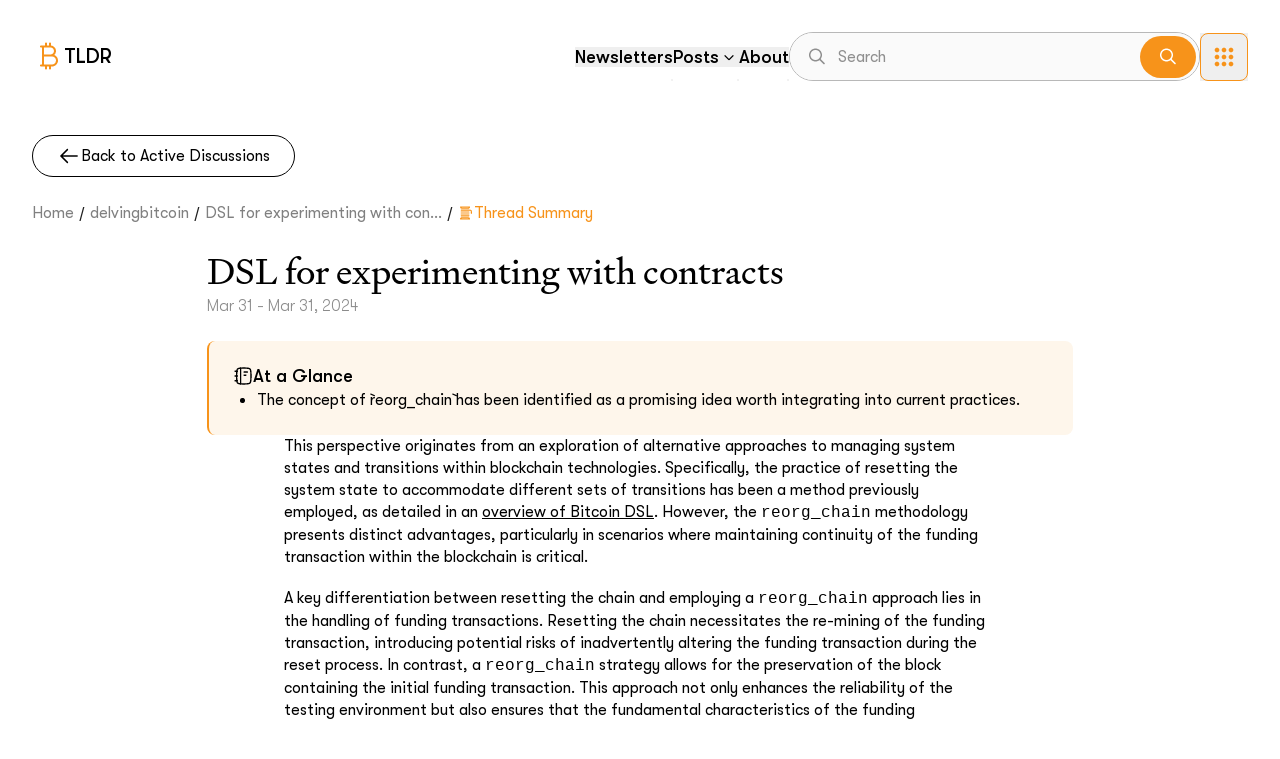

--- FILE ---
content_type: text/html; charset=utf-8
request_url: https://tldr.bitcoinsearch.xyz/summary/delvingbitcoin/March_2024/2108_DSL-for-experimenting-with-contracts
body_size: 13634
content:
<!DOCTYPE html><html lang="en" class="h-full"><head><meta charSet="utf-8"/><meta name="viewport" content="width=device-width, initial-scale=1"/><link rel="stylesheet" href="/_next/static/css/a07cbf5ca6efbec7.css" data-precedence="next"/><link rel="stylesheet" href="/_next/static/css/c92f383bb8c0f754.css" data-precedence="next"/><link rel="preload" as="script" fetchPriority="low" href="/_next/static/chunks/webpack-c6f23f7793870e4c.js"/><script src="/_next/static/chunks/fd9d1056-cfb946feffbef14d.js" async=""></script><script src="/_next/static/chunks/117-e38207717ae13f58.js" async=""></script><script src="/_next/static/chunks/main-app-f1a455f1c1f7388d.js" async=""></script><script src="/_next/static/chunks/0e5ce63c-98e4e721214b2172.js" async=""></script><script src="/_next/static/chunks/609-ea41268f7a2d7634.js" async=""></script><script src="/_next/static/chunks/406-5c4d28fcece1f016.js" async=""></script><script src="/_next/static/chunks/787-17cc5cb54e0e9a51.js" async=""></script><script src="/_next/static/chunks/758-180af5f1be08a490.js" async=""></script><script src="/_next/static/chunks/379-16167c06e9966abe.js" async=""></script><script src="/_next/static/chunks/app/layout-1b96eb98b55e11c6.js" async=""></script><script src="/_next/static/chunks/app/not-found-81ce05d887dcaca9.js" async=""></script><script src="/_next/static/chunks/726-2b0a69afa5940a0d.js" async=""></script><script src="/_next/static/chunks/476-21c19297e1ecd143.js" async=""></script><script src="/_next/static/chunks/app/summary/%5B...path%5D/page-e942993b640b6e7b.js" async=""></script><script async="" src="https://visits.bitcoindevs.xyz/script.js" data-website-id="a711d1d5-764e-461e-83bd-d715c5b8cb29"></script><title>Bitcoin TLDR</title><meta name="description" content=" Bitcoin tech mailing list summaries at your fingertips"/><meta name="keywords" content="bitcoin, bitcoin development, bitcoin tldr, bitcoin tl;dr, bitcoin learning, bitcoin resources, bitcoin resources for beginners, bitcoin resources for developers, bitcoin resources for beginners and developers, bitcoin resources for beginners and developers"/><link rel="alternate" type="application/rss+xml" href="/summary/delvingbitcoin/March_2024/2108_DSL-for-experimenting-with-contracts/rss.xml"/><meta property="og:title" content="Bitcoin TLDR"/><meta property="og:description" content="Bitcoin tech mailing list summaries at your fingertips"/><meta property="og:url" content="https://tldr.bitcoinsearch.xyz"/><meta property="og:image" content="https://tldr.bitcoinsearch.xyz/images/og-image.png"/><meta property="og:image:width" content="1200"/><meta property="og:image:height" content="538"/><meta property="og:image:alt" content="Bitcoin TLDR"/><meta property="og:type" content="website"/><meta name="twitter:card" content="summary_large_image"/><meta name="twitter:creator" content="@chaincodelabs"/><meta name="twitter:title" content="Bitcoin TLDR"/><meta name="twitter:description" content="Bitcoin tech mailing list summaries at your fingertips"/><meta name="twitter:image" content="https://tldr.bitcoinsearch.xyz/images/og-image.png"/><link rel="icon" href="/favicon.ico" type="image/x-icon" sizes="16x16"/><meta name="next-size-adjust"/><script src="/_next/static/chunks/polyfills-42372ed130431b0a.js" noModule=""></script></head><body class="__variable_f367f3 __variable_a7b286 __variable_f55b32 font-inter h-full"><div class="w-full items-center h-full flex flex-col"><div class="w-full grow flex flex-col"><div class="z-10"><div class="bg-gray-custom-20 -z-10"><div class="w-full max-w-[1378px] px-3 xl:px-8 mx-auto flex items-center justify-between pt-[30px] md:pt-8 z-50"><a class="flex items-center" href="/"><img alt="Bitcoin Logo" loading="lazy" width="32" height="32" decoding="async" data-nimg="1" style="color:transparent" src="/icons/bitcoin-logo-icon.svg"/><p class="text-xl font-medium font-gt-walsheim">TLDR</p></a><div class="flex gap-5 lg:gap-10 items-center justify-center font-gt-walsheim font-medium text-base lg:text-lg leading-[20.61px]"><nav class="hidden md:flex items-center gap-5 lg:gap-10"><div class="md:relative"><button class="text-black font-medium text-lg leading-[20.61px] font-gt-walsheim text-start flex items-center justify-between w-full max-w-[253px] text-black text-black">Newsletters</button><div class="md:absolute md:top-8 md:right-0 md:bg-white md:border md:border-[#EBEBEB] md:rounded-lg"></div></div><div class="md:relative"><button class="text-black font-medium text-lg leading-[20.61px] font-gt-walsheim text-start flex items-center justify-between w-full max-w-[253px] text-black text-black">Posts<span><svg width="15" height="15" viewBox="0 0 15 15" fill="none" xmlns="http://www.w3.org/2000/svg" class="w-5 h-5"><path d="M4.18179 6.18181C4.35753 6.00608 4.64245 6.00608 4.81819 6.18181L7.49999 8.86362L10.1818 6.18181C10.3575 6.00608 10.6424 6.00608 10.8182 6.18181C10.9939 6.35755 10.9939 6.64247 10.8182 6.81821L7.81819 9.81821C7.73379 9.9026 7.61934 9.95001 7.49999 9.95001C7.38064 9.95001 7.26618 9.9026 7.18179 9.81821L4.18179 6.81821C4.00605 6.64247 4.00605 6.35755 4.18179 6.18181Z" fill="currentColor" fill-rule="evenodd" clip-rule="evenodd"></path></svg></span></button><div class="md:absolute md:top-8 md:right-0 md:bg-white md:border md:border-[#EBEBEB] md:rounded-lg"></div></div><div class="md:relative"><button class="text-black font-medium text-lg leading-[20.61px] font-gt-walsheim text-start flex items-center justify-between w-full max-w-[253px] text-black text-black">About</button><div class="md:absolute md:top-8 md:right-0 md:bg-white md:border md:border-[#EBEBEB] md:rounded-lg"></div></div></nav><section class="flex items-center gap-5 lg:gap-6"><div class="relative"><a href="https://bitcoinsearch.xyz/" class="hidden"></a><div class="relative"><form class="hidden md:flex w-[320px] lg:w-[411px] h-[49px] border border-gray-custom-400 rounded-full items-center justify-between"><section class="w-fit absolute left-4"><svg width="24" height="25" viewBox="0 0 24 25" fill="none" xmlns="http://www.w3.org/2000/svg" class="text-gray-custom-500"><path fill-rule="evenodd" clip-rule="evenodd" d="M10.5 6C9.17392 6 7.90215 6.52678 6.96447 7.46447C6.02678 8.40215 5.5 9.67392 5.5 11C5.5 12.3261 6.02678 13.5979 6.96447 14.5355C7.90215 15.4732 9.17392 16 10.5 16C11.8261 16 13.0979 15.4732 14.0355 14.5355C14.9732 13.5979 15.5 12.3261 15.5 11C15.5 9.67392 14.9732 8.40215 14.0355 7.46447C13.0979 6.52678 11.8261 6 10.5 6ZM4 11C4 9.27609 4.68482 7.62279 5.90381 6.40381C7.12279 5.18482 8.77609 4.5 10.5 4.5C12.2239 4.5 13.8772 5.18482 15.0962 6.40381C16.3152 7.62279 17 9.27609 17 11C17 12.7239 16.3152 14.3772 15.0962 15.5962C13.8772 16.8152 12.2239 17.5 10.5 17.5C8.77609 17.5 7.12279 16.8152 5.90381 15.5962C4.68482 14.3772 4 12.7239 4 11Z" fill="currentColor"></path><path fill-rule="evenodd" clip-rule="evenodd" d="M14.4693 14.9693C14.6099 14.8289 14.8005 14.75 14.9993 14.75C15.198 14.75 15.3887 14.8289 15.5293 14.9693L19.5293 18.9693C19.603 19.038 19.6621 19.1208 19.7031 19.2128C19.7441 19.3048 19.7661 19.4041 19.7679 19.5048C19.7697 19.6055 19.7511 19.7055 19.7134 19.7989C19.6757 19.8923 19.6196 19.9771 19.5483 20.0483C19.4771 20.1196 19.3923 20.1757 19.2989 20.2134C19.2055 20.2512 19.1055 20.2697 19.0048 20.2679C18.9041 20.2661 18.8048 20.2441 18.7128 20.2031C18.6208 20.1621 18.538 20.103 18.4693 20.0293L14.4693 16.0293C14.3288 15.8887 14.25 15.6981 14.25 15.4993C14.25 15.3006 14.3288 15.1099 14.4693 14.9693Z" fill="currentColor"></path></svg></section><input class="w-full h-full focus:outline-none pl-12 rounded-full bg-gray-custom-100 placeholder:text-gray-custom-500 placeholder:font-normal text-base" placeholder="Search" name="searchbox" value=""/><button type="submit" class="bg-orange-custom-100 py-[8.5px] px-4 rounded-full absolute right-1"><svg width="24" height="25" viewBox="0 0 24 25" fill="none" xmlns="http://www.w3.org/2000/svg" class="text-white"><path fill-rule="evenodd" clip-rule="evenodd" d="M10.5 6C9.17392 6 7.90215 6.52678 6.96447 7.46447C6.02678 8.40215 5.5 9.67392 5.5 11C5.5 12.3261 6.02678 13.5979 6.96447 14.5355C7.90215 15.4732 9.17392 16 10.5 16C11.8261 16 13.0979 15.4732 14.0355 14.5355C14.9732 13.5979 15.5 12.3261 15.5 11C15.5 9.67392 14.9732 8.40215 14.0355 7.46447C13.0979 6.52678 11.8261 6 10.5 6ZM4 11C4 9.27609 4.68482 7.62279 5.90381 6.40381C7.12279 5.18482 8.77609 4.5 10.5 4.5C12.2239 4.5 13.8772 5.18482 15.0962 6.40381C16.3152 7.62279 17 9.27609 17 11C17 12.7239 16.3152 14.3772 15.0962 15.5962C13.8772 16.8152 12.2239 17.5 10.5 17.5C8.77609 17.5 7.12279 16.8152 5.90381 15.5962C4.68482 14.3772 4 12.7239 4 11Z" fill="currentColor"></path><path fill-rule="evenodd" clip-rule="evenodd" d="M14.4693 14.9693C14.6099 14.8289 14.8005 14.75 14.9993 14.75C15.198 14.75 15.3887 14.8289 15.5293 14.9693L19.5293 18.9693C19.603 19.038 19.6621 19.1208 19.7031 19.2128C19.7441 19.3048 19.7661 19.4041 19.7679 19.5048C19.7697 19.6055 19.7511 19.7055 19.7134 19.7989C19.6757 19.8923 19.6196 19.9771 19.5483 20.0483C19.4771 20.1196 19.3923 20.1757 19.2989 20.2134C19.2055 20.2512 19.1055 20.2697 19.0048 20.2679C18.9041 20.2661 18.8048 20.2441 18.7128 20.2031C18.6208 20.1621 18.538 20.103 18.4693 20.0293L14.4693 16.0293C14.3288 15.8887 14.25 15.6981 14.25 15.4993C14.25 15.3006 14.3288 15.1099 14.4693 14.9693Z" fill="currentColor"></path></svg></button></form></div></div><div class="relative hidden md:flex flex-col"><button><div><div class="flex flex-col rounded-lg border border-orange-custom-100 w-12 h-12 lg:w-12 lg:h-12 items-center justify-center transition-[background-color] duration-200 bg-custom-background"><div data-freeze-body="false"><svg width="24" viewBox="0 0 22 22" fill="none" class="text-orange-custom-100 w-[28px]"><path d="M5.50228 18.3326C4.99811 18.3326 4.56667 18.1533 4.20795 17.7945C3.84922 17.4358 3.66956 17.0041 3.66895 16.4993C3.66895 15.9951 3.84861 15.5637 4.20795 15.205C4.56728 14.8462 4.99872 14.6666 5.50228 14.666C6.00645 14.666 6.4382 14.8456 6.79753 15.205C7.15686 15.5643 7.33622 15.9957 7.33561 16.4993C7.33561 17.0035 7.15625 17.4352 6.79753 17.7945C6.43881 18.1539 6.00706 18.3332 5.50228 18.3326ZM11.0023 18.3326C10.4981 18.3326 10.0667 18.1533 9.70795 17.7945C9.34923 17.4358 9.16956 17.0041 9.16895 16.4993C9.16895 15.9951 9.34861 15.5637 9.70795 15.205C10.0673 14.8462 10.4987 14.6666 11.0023 14.666C11.5064 14.666 11.9382 14.8456 12.2975 15.205C12.6569 15.5643 12.8362 15.9957 12.8356 16.4993C12.8356 17.0035 12.6563 17.4352 12.2975 17.7945C11.9388 18.1539 11.5071 18.3332 11.0023 18.3326ZM16.5023 18.3326C15.9981 18.3326 15.5667 18.1533 15.2079 17.7945C14.8492 17.4358 14.6696 17.0041 14.6689 16.4993C14.6689 15.9951 14.8486 15.5637 15.2079 15.205C15.5673 14.8462 15.9987 14.6666 16.5023 14.666C17.0064 14.666 17.4382 14.8456 17.7975 15.205C18.1569 15.5643 18.3362 15.9957 18.3356 16.4993C18.3356 17.0035 18.1563 17.4352 17.7975 17.7945C17.4388 18.1539 17.0071 18.3332 16.5023 18.3326ZM5.50228 12.8326C4.99811 12.8326 4.56667 12.6533 4.20795 12.2945C3.84922 11.9358 3.66956 11.5041 3.66895 10.9993C3.66895 10.4951 3.84861 10.0637 4.20795 9.70496C4.56728 9.34623 4.99872 9.16657 5.50228 9.16596C6.00645 9.16596 6.4382 9.34562 6.79753 9.70496C7.15686 10.0643 7.33622 10.4957 7.33561 10.9993C7.33561 11.5035 7.15625 11.9352 6.79753 12.2945C6.43881 12.6539 6.00706 12.8332 5.50228 12.8326ZM11.0023 12.8326C10.4981 12.8326 10.0667 12.6533 9.70795 12.2945C9.34923 11.9358 9.16956 11.5041 9.16895 10.9993C9.16895 10.4951 9.34861 10.0637 9.70795 9.70496C10.0673 9.34623 10.4987 9.16657 11.0023 9.16596C11.5064 9.16596 11.9382 9.34562 12.2975 9.70496C12.6569 10.0643 12.8362 10.4957 12.8356 10.9993C12.8356 11.5035 12.6563 11.9352 12.2975 12.2945C11.9388 12.6539 11.5071 12.8332 11.0023 12.8326ZM16.5023 12.8326C15.9981 12.8326 15.5667 12.6533 15.2079 12.2945C14.8492 11.9358 14.6696 11.5041 14.6689 10.9993C14.6689 10.4951 14.8486 10.0637 15.2079 9.70496C15.5673 9.34623 15.9987 9.16657 16.5023 9.16596C17.0064 9.16596 17.4382 9.34562 17.7975 9.70496C18.1569 10.0643 18.3362 10.4957 18.3356 10.9993C18.3356 11.5035 18.1563 11.9352 17.7975 12.2945C17.4388 12.6539 17.0071 12.8332 16.5023 12.8326ZM5.50228 7.33262C4.99811 7.33262 4.56667 7.15326 4.20795 6.79454C3.84922 6.43582 3.66956 6.00407 3.66895 5.49929C3.66895 4.99512 3.84861 4.56368 4.20795 4.20495C4.56728 3.84623 4.99872 3.66657 5.50228 3.66595C6.00645 3.66595 6.4382 3.84562 6.79753 4.20495C7.15686 4.56429 7.33622 4.99573 7.33561 5.49929C7.33561 6.00346 7.15625 6.43521 6.79753 6.79454C6.43881 7.15387 6.00706 7.33323 5.50228 7.33262ZM11.0023 7.33262C10.4981 7.33262 10.0667 7.15326 9.70795 6.79454C9.34923 6.43582 9.16956 6.00407 9.16895 5.49929C9.16895 4.99512 9.34861 4.56368 9.70795 4.20495C10.0673 3.84623 10.4987 3.66657 11.0023 3.66595C11.5064 3.66595 11.9382 3.84562 12.2975 4.20495C12.6569 4.56429 12.8362 4.99573 12.8356 5.49929C12.8356 6.00346 12.6563 6.43521 12.2975 6.79454C11.9388 7.15387 11.5071 7.33323 11.0023 7.33262ZM16.5023 7.33262C15.9981 7.33262 15.5667 7.15326 15.2079 6.79454C14.8492 6.43582 14.6696 6.00407 14.6689 5.49929C14.6689 4.99512 14.8486 4.56368 15.2079 4.20495C15.5673 3.84623 15.9987 3.66657 16.5023 3.66595C17.0064 3.66595 17.4382 3.84562 17.7975 4.20495C18.1569 4.56429 18.3362 4.99573 18.3356 5.49929C18.3356 6.00346 18.1563 6.43521 17.7975 6.79454C17.4388 7.15387 17.0071 7.33323 16.5023 7.33262Z" fill="currentColor"></path></svg></div></div></div></button><div class="relative z-10"><div data-is-open="false" class="hidden data-[is-open=true]:block absolute top-0 right-0 mt-3 md:mt-4"><div class="bg-white rounded-2xl border border-gray-custom-600 w-[min(90vw,300px)] md:w-[402px] max-h-[calc(100vh-70px)] md:max-h-[calc(100vh-100px)] overflow-auto"><a class="py-2 md:py-3 px-5 md:px-8 gap-3 md:gap-6 flex items-center hover:bg-orange-custom-600 first-of-type:pt-4 first-of-type:md:pt-6 last-of-type:pb-4 last-of-type:md:pb-6" target="_blank" rel="noopener noreferrer" href="https://bitcoindevs.xyz/"><img alt="Bitcoin Devs" loading="lazy" width="88" height="88" decoding="async" data-nimg="1" class="rounded-xl w-11 h-11 lg:w-16 lg:h-16 " style="color:transparent" srcSet="/_next/image?url=%2Fimages%2Fbitcoin-devs.jpg&amp;w=96&amp;q=75 1x, /_next/image?url=%2Fimages%2Fbitcoin-devs.jpg&amp;w=256&amp;q=75 2x" src="/_next/image?url=%2Fimages%2Fbitcoin-devs.jpg&amp;w=256&amp;q=75"/><p class="text-xs md:text-sm xl:text-base 2xl:text-lg text-left font-normal">Study &amp; contribute to bitcoin and lightning open source</p></a><div class="mx-5 md:mx-7 my-3 md:my-3 border border-gray-custom-300"></div><a class="py-2 md:py-3 px-5 md:px-8 gap-3 md:gap-6 flex items-center hover:bg-orange-custom-600 first-of-type:pt-4 first-of-type:md:pt-6 last-of-type:pb-4 last-of-type:md:pb-6" target="_blank" rel="noopener noreferrer" href="https://chat.bitcoinsearch.xyz"><img alt="ChatBTC image" loading="lazy" width="88" height="88" decoding="async" data-nimg="1" class="rounded-xl w-11 h-11 lg:w-16 lg:h-16 " style="color:transparent" srcSet="/_next/image?url=%2Fimages%2Fchat-btc.jpg&amp;w=96&amp;q=75 1x, /_next/image?url=%2Fimages%2Fchat-btc.jpg&amp;w=256&amp;q=75 2x" src="/_next/image?url=%2Fimages%2Fchat-btc.jpg&amp;w=256&amp;q=75"/><p class="text-xs md:text-sm xl:text-base 2xl:text-lg text-left font-normal">Interactive AI chat to learn about bitcoin technology and its history</p></a><a class="py-2 md:py-3 px-5 md:px-8 gap-3 md:gap-6 flex items-center hover:bg-orange-custom-600 first-of-type:pt-4 first-of-type:md:pt-6 last-of-type:pb-4 last-of-type:md:pb-6" target="_blank" rel="noopener noreferrer" href="https://bitcoinsearch.xyz/"><img alt="Bitcoin search" loading="lazy" width="88" height="88" decoding="async" data-nimg="1" class="rounded-xl w-11 h-11 lg:w-16 lg:h-16 border-[1.5px] border-gray-custom-600" style="color:transparent" srcSet="/_next/image?url=%2Fimages%2Fbitcoin-search.jpg&amp;w=96&amp;q=75 1x, /_next/image?url=%2Fimages%2Fbitcoin-search.jpg&amp;w=256&amp;q=75 2x" src="/_next/image?url=%2Fimages%2Fbitcoin-search.jpg&amp;w=256&amp;q=75"/><p class="text-xs md:text-sm xl:text-base 2xl:text-lg text-left font-normal">Technical bitcoin search engine</p></a><a class="py-2 md:py-3 px-5 md:px-8 gap-3 md:gap-6 flex items-center hover:bg-orange-custom-600 first-of-type:pt-4 first-of-type:md:pt-6 last-of-type:pb-4 last-of-type:md:pb-6" target="_blank" rel="noopener noreferrer" href="https://btctranscripts.com/"><img alt="Bitcoin Transcripts" loading="lazy" width="88" height="88" decoding="async" data-nimg="1" class="rounded-xl w-11 h-11 lg:w-16 lg:h-16 " style="color:transparent" srcSet="/_next/image?url=%2Fimages%2Fbitcoin-transcripts.jpg&amp;w=96&amp;q=75 1x, /_next/image?url=%2Fimages%2Fbitcoin-transcripts.jpg&amp;w=256&amp;q=75 2x" src="/_next/image?url=%2Fimages%2Fbitcoin-transcripts.jpg&amp;w=256&amp;q=75"/><p class="text-xs md:text-sm xl:text-base 2xl:text-lg text-left font-normal">A collection of technical bitcoin and lightning transcripts</p></a><a class="py-2 md:py-3 px-5 md:px-8 gap-3 md:gap-6 flex items-center hover:bg-orange-custom-600 first-of-type:pt-4 first-of-type:md:pt-6 last-of-type:pb-4 last-of-type:md:pb-6" target="_blank" rel="noopener noreferrer" href="https://savingsatoshi.com"><img alt="Saving Satoshi" loading="lazy" width="88" height="88" decoding="async" data-nimg="1" class="rounded-xl w-11 h-11 lg:w-16 lg:h-16 " style="color:transparent" srcSet="/_next/image?url=%2Fimages%2Fsaving-satoshi.jpg&amp;w=96&amp;q=75 1x, /_next/image?url=%2Fimages%2Fsaving-satoshi.jpg&amp;w=256&amp;q=75 2x" src="/_next/image?url=%2Fimages%2Fsaving-satoshi.jpg&amp;w=256&amp;q=75"/><p class="text-xs md:text-sm xl:text-base 2xl:text-lg text-left font-normal">Engaging bitcoin dev intro for coders using technical texts and code challenges</p></a><a class="py-2 md:py-3 px-5 md:px-8 gap-3 md:gap-6 flex items-center hover:bg-orange-custom-600 first-of-type:pt-4 first-of-type:md:pt-6 last-of-type:pb-4 last-of-type:md:pb-6" target="_blank" rel="noopener noreferrer" href="https://bitcoindevs.xyz/decoding"><img alt="Decoding Bitcoin" loading="lazy" width="88" height="88" decoding="async" data-nimg="1" class="rounded-xl w-11 h-11 lg:w-16 lg:h-16 " style="color:transparent" srcSet="/_next/image?url=%2Fimages%2Fdecoding-bitcoin.png&amp;w=96&amp;q=75 1x, /_next/image?url=%2Fimages%2Fdecoding-bitcoin.png&amp;w=256&amp;q=75 2x" src="/_next/image?url=%2Fimages%2Fdecoding-bitcoin.png&amp;w=256&amp;q=75"/><p class="text-xs md:text-sm xl:text-base 2xl:text-lg text-left font-normal">Hands on, guided learning to make you confident in bitcoin development.</p></a><a class="py-2 md:py-3 px-5 md:px-8 gap-3 md:gap-6 flex items-center hover:bg-orange-custom-600 first-of-type:pt-4 first-of-type:md:pt-6 last-of-type:pb-4 last-of-type:md:pb-6" target="_blank" rel="noopener noreferrer" href="https://warnet.dev/"><img alt="Warnet" loading="lazy" width="88" height="88" decoding="async" data-nimg="1" class="rounded-xl w-11 h-11 lg:w-16 lg:h-16 " style="color:transparent" srcSet="/_next/image?url=%2Fimages%2Fwarnet.jpg&amp;w=96&amp;q=75 1x, /_next/image?url=%2Fimages%2Fwarnet.jpg&amp;w=256&amp;q=75 2x" src="/_next/image?url=%2Fimages%2Fwarnet.jpg&amp;w=256&amp;q=75"/><p class="text-xs md:text-sm xl:text-base 2xl:text-lg text-left font-normal">Monitor and analyze the emergent behaviors of P2P networks</p></a></div></div></div><div class="max-h-screen fixed bg-[#0000007f] top-0 bottom-0 right-0 left-0 hidden"></div></div><button class="md:hidden max-md:flex h-8 w-8 items-center justify-center"><svg width="15" height="15" viewBox="0 0 15 15" fill="none" xmlns="http://www.w3.org/2000/svg" class="w-8 h-8"><path d="M1.5 3C1.22386 3 1 3.22386 1 3.5C1 3.77614 1.22386 4 1.5 4H13.5C13.7761 4 14 3.77614 14 3.5C14 3.22386 13.7761 3 13.5 3H1.5ZM1 7.5C1 7.22386 1.22386 7 1.5 7H13.5C13.7761 7 14 7.22386 14 7.5C14 7.77614 13.7761 8 13.5 8H1.5C1.22386 8 1 7.77614 1 7.5ZM1 11.5C1 11.2239 1.22386 11 1.5 11H13.5C13.7761 11 14 11.2239 14 11.5C14 11.7761 13.7761 12 13.5 12H1.5C1.22386 12 1 11.7761 1 11.5Z" fill="currentColor" fill-rule="evenodd" clip-rule="evenodd"></path></svg></button></section></div></div></div></div><div><div class="w-full max-w-[1378px] px-3 xl:px-8 mx-auto undefined"><div><div class="pt-5 md:pt-[54px]"><a class="flex items-center gap-2 py-2 px-4 md:px-6 rounded-full border border-black w-fit" href="/posts#all-activity"><svg width="15" height="15" viewBox="0 0 15 15" fill="none" xmlns="http://www.w3.org/2000/svg" class="w-5 h-5 md:w-6 md:h-6" stroke-width="4"><path d="M6.85355 3.14645C7.04882 3.34171 7.04882 3.65829 6.85355 3.85355L3.70711 7H12.5C12.7761 7 13 7.22386 13 7.5C13 7.77614 12.7761 8 12.5 8H3.70711L6.85355 11.1464C7.04882 11.3417 7.04882 11.6583 6.85355 11.8536C6.65829 12.0488 6.34171 12.0488 6.14645 11.8536L2.14645 7.85355C1.95118 7.65829 1.95118 7.34171 2.14645 7.14645L6.14645 3.14645C6.34171 2.95118 6.65829 2.95118 6.85355 3.14645Z" fill="currentColor" fill-rule="evenodd" clip-rule="evenodd"></path></svg><span class="text-sm md:text-base font-medium md:font-normal font-gt-walsheim leading-[18.32px]">Back to Active Discussions</span></a></div></div><div><section class="flex items-center py-6 flex-wrap"><div class="flex items-center"><a class="text-sm md:text-base font-medium md:font-normal font-gt-walsheim leading-[18.06px] md:leading-[18.32px] text-gray-custom-1100 text-nowrap" href="/">Home</a></div><div class="flex items-center"><p class="text-gray-custom-1200 px-[5px]">/</p><a class="text-sm md:text-base font-medium md:font-normal font-gt-walsheim leading-[18.06px] md:leading-[18.32px] text-gray-custom-1100 text-nowrap" href="/posts?source=all-activity&amp;dev=delvingbitcoin">delvingbitcoin</a></div><div class="flex items-center"><p class="text-gray-custom-1200 px-[5px]">/</p><a class="text-sm md:text-base font-medium md:font-normal font-gt-walsheim leading-[18.06px] md:leading-[18.32px] text-gray-custom-1100 text-nowrap" href="/summary/delvingbitcoin/March_2024/2108_DSL-for-experimenting-with-contracts">DSL for experimenting with con...</a></div><div class="flex items-center"><a class="text-sm md:text-base font-medium md:font-normal font-gt-walsheim leading-[18.06px] md:leading-[18.32px] text-gray-custom-1100 text-nowrap" href="#"></a></div><div class="flex items-center"><p class="text-gray-custom-1200 px-[5px]">/</p><a class="text-sm md:text-base font-medium md:font-normal font-gt-walsheim leading-[18.06px] md:leading-[18.32px] text-gray-custom-1100 text-nowrap" href="#"><span class="text-orange-custom-100 flex items-center gap-1"><svg width="20" height="21" viewBox="0 0 20 21" fill="none" xmlns="http://www.w3.org/2000/svg" class="w-4 h-4"><path d="M3.75 6.75H13.75C15.3213 6.75 16.107 6.75 16.5952 7.23816C17.0833 7.72631 17.0833 8.51198 17.0833 10.0833V10.9167M13.75 9.25H3.75M13.75 11.75H3.75M13.75 14.25H3.75" stroke="currentColor" stroke-width="1.5" stroke-linecap="round" stroke-linejoin="round"></path><path d="M12.918 16.75H4.58464C3.66416 16.75 2.91797 17.4962 2.91797 18.4167H14.5847C14.5847 17.4962 13.8384 16.75 12.918 16.75Z" stroke="currentColor" stroke-width="1.5" stroke-linecap="round" stroke-linejoin="round"></path><path d="M4.58464 4.25065H12.918C13.8384 4.25065 14.5847 3.50446 14.5847 2.58398H2.91797C2.91797 3.50446 3.66416 4.25065 4.58464 4.25065Z" stroke="currentColor" stroke-width="1.5" stroke-linecap="round" stroke-linejoin="round"></path></svg> Thread Summary</span></a></div></section><div class="flex flex-col max-w-[866px] mx-auto"><section class="flex flex-col gap-4"><h1 class="text-2xl md:text-[36px] font-normal font-test-signifier leading-[31.03px] md:leading-[46.55px]">DSL for experimenting with contracts</h1><p class="font-gt-walsheim text-sm md:text-base leading-[19.74px] md:leading-[22.56px] font-light text-[#8B8B8B]">Mar 31 - Mar 31, 2024</p></section><section class="py-6"><div class="flex flex-col gap-6"><section class="bg-orange-custom-200 rounded-lg p-5 py-6 md:p-6 w-full border-l-2 border-l-orange-custom-100 flex flex-col gap-2"><aside class="flex items-center gap-1"><img alt="page icon" loading="lazy" width="20" height="20" decoding="async" data-nimg="1" class="w-5 h-5" style="color:transparent" src="/icons/page-icon.svg"/><p class="text-lg font-gt-walsheim leading-[22.9px] font-medium">At a Glance</p></aside><ul class="list-disc pl-6"><li class="list-disc"><span class="font-normal text-sm md:text-base font-gt-walsheim leading-[18.32px] md:leading-[18.32px]">The concept of `reorg_chain` has been identified as a promising idea worth integrating into current practices.</span></li></ul></section><section class="max-w-[712px] mx-auto"><div class="markdownStyles break-words font-gt-walsheim text-sm md:text-base leading-8 md:leading-[22.56px] font-normal"><p>This perspective originates from an exploration of alternative approaches to managing system states and transitions within blockchain technologies. Specifically, the practice of resetting the system state to accommodate different sets of transitions has been a method previously employed, as detailed in an <a href="https://opdup.com/bitcoin-dsl/overview/contract_branch_executions.html" class="text-inherit" target="_blank">overview of Bitcoin DSL</a>. However, the <code>reorg_chain</code> methodology presents distinct advantages, particularly in scenarios where maintaining continuity of the funding transaction within the blockchain is critical.</p>
<p>A key differentiation between resetting the chain and employing a <code>reorg_chain</code> approach lies in the handling of funding transactions. Resetting the chain necessitates the re-mining of the funding transaction, introducing potential risks of inadvertently altering the funding transaction during the reset process. In contrast, a <code>reorg_chain</code> strategy allows for the preservation of the block containing the initial funding transaction. This approach not only enhances the reliability of the testing environment but also ensures that the fundamental characteristics of the funding transaction remain unaltered. Such stability is crucial, especially in complex contract scenarios like those encountered in lightning networks, where contracts are designed to be spent in multiple ways. The inadvertent alteration of coinbase transactions during reorganization could impact the funding transaction and its subsequent spends, thereby compromising the integrity of test cases and the overall functionality of the contract.</p></div></section><section class="flex justify-center"><a target="_blank" class="text-sm font-medium font-gt-walsheim leading-[19.74px] py-1.5 px-4 bg-gray-custom-700 rounded-full p-2 w-fit underline" href="https://delvingbitcoin.org/t/dsl-for-experimenting-with-contracts/748/6">Link to Raw Post</a></section></div></section><div class="bg-orange-custom-200 rounded-lg p-4 py-6 md:p-6 w-full overflow-x-auto"><a class="flex flex-col gap-1 w-full max-w-[381px] rounded-lg p-2 justify-between items-start bg-black" href="/posts/64656c76696e67626974636f696e2f4d617263685f323032342f323130385f44534c2d666f722d6578706572696d656e74696e672d776974682d636f6e747261637473-/summary"><section class="flex items-center gap-1"><svg width="20" height="21" viewBox="0 0 20 21" fill="none" xmlns="http://www.w3.org/2000/svg" class="w-5 h-5 text-orange-custom-100"><path d="M3.75 6.75H13.75C15.3213 6.75 16.107 6.75 16.5952 7.23816C17.0833 7.72631 17.0833 8.51198 17.0833 10.0833V10.9167M13.75 9.25H3.75M13.75 11.75H3.75M13.75 14.25H3.75" stroke="currentColor" stroke-width="1.5" stroke-linecap="round" stroke-linejoin="round"></path><path d="M12.918 16.75H4.58464C3.66416 16.75 2.91797 17.4962 2.91797 18.4167H14.5847C14.5847 17.4962 13.8384 16.75 12.918 16.75Z" stroke="currentColor" stroke-width="1.5" stroke-linecap="round" stroke-linejoin="round"></path><path d="M4.58464 4.25065H12.918C13.8384 4.25065 14.5847 3.50446 14.5847 2.58398H2.91797C2.91797 3.50446 3.66416 4.25065 4.58464 4.25065Z" stroke="currentColor" stroke-width="1.5" stroke-linecap="round" stroke-linejoin="round"></path></svg><p class="text-sm md:text-lg font-test-signifier leading-[18.1px] md:leading-[23.27px] underline text-orange-custom-100">Thread Summary (<!-- -->0<!-- --> replies)</p></section><p class="font-gt-walsheim text-sm md:text-base leading-[19.74px] md:leading-[22.56px] font-light text-orange-custom-100">Mar 31 - Mar 31, 2024</p></a><section class="border-b border-[#979797] my-2"></section><section class="min-w-full"><div class="collapsible-thread"><div class="bg-orange-custom-200 rounded-lg p-4 mb-4"><div class="flex items-center justify-between"><div><h3 class="text-lg font-test-signifier font-semibold text-gray-custom-1200">Message History</h3><p class="text-sm text-gray-custom-1100 font-gt-walsheim">1<!-- --> messages</p></div></div></div><div class="space-y-1"><div class="thread-node"><div class="flex items-center gap-2 p-2 rounded-lg transition-colors min-w-[400px] hover:bg-gray-custom-100 " style="margin-left:0px"><a class="flex-1 flex flex-col gap-1 min-w-0" href="/posts/[base64]"><div class="flex items-center gap-2 flex-wrap"><span class="font-test-signifier font-medium whitespace-nowrap text-gray-custom-1200">ajtowns</span><span class="px-2 py-1 text-xs text-white rounded-full whitespace-nowrap" style="background-color:#f6931b">Original Post</span></div><div class="flex items-center gap-2 text-sm text-gray-custom-1100 font-gt-walsheim flex-wrap"><span class="whitespace-nowrap">Mar 31, 2024</span><span class="text-gray-custom-1200">/</span><span class="whitespace-nowrap">17:31 UTC</span></div></a></div></div></div></div></section></div></div></div></div></div><div class="w-full max-w-[1378px] px-3 xl:px-8 mx-auto py-8 md:py-16 px-4 md:px-8 flex flex-col gap-6 md:gap-10"><div class="flex flex-col gap-6 md:gap-8"><a class="flex items-center" href="/"><img alt="Bitcoin Logo" loading="lazy" width="32" height="32" decoding="async" data-nimg="1" style="color:transparent" src="/icons/bitcoin-logo-icon.svg"/><p class="text-xl font-medium font-gt-walsheim">TLDR</p></a><section class="flex flex-col gap-4 max-w-[480px] md:max-w-[689px]"><section class="flex flex-col gap-2"><h4 class="text-lg md:text-2xl leading-[27px] md:leading-[36px] font-medium font-test-signifier">Join Our Newsletter</h4><p class="text-sm md:text-base font-gt-walsheim font-normal">We’ll email you summaries of the latest discussions from high signal bitcoin sources, like bitcoin-dev, lightning-dev, and Delving Bitcoin.</p></section><form id="mc-embedded-subscribe-form" name="mc-embedded-subscribe-form" method="post"><div class="relative w-full max-w-[530px] flex items-center justify-center w-full max-w-[689px]"><input class="rounded-full bg-gray-custom-300 border border-gray-custom-400 h-[46px] md:h-14 w-full max-w-[530px] placeholder:text-gray-custom-500 placeholder:font-normal placeholder:text-sm md:placeholder:text-base text-base pl-4 w-full max-w-[689px]" placeholder="Enter your email" type="email" id="mce-EMAIL" required="" name="EMAIL" value=""/><input class="text-sm md:text-base leading-4 md:leading-[18.32px] font-medium text-white bg-orange-custom-100 rounded-full py-[11px] md:py-4 px-4 md:px-6 w-fit text-nowrap absolute font-gt-walsheim right-1 " type="submit" id="mc-embedded-subscribe" name="subscribe" value="Subscribe Now"/></div></form></section></div><div class="border-b-[0.5px] border-gray-custom-800"></div><div class="flex flex-col gap-4"><h4 class="text-2xl leading-[34px] font-medium font-test-signifier">Explore all Products</h4><section class="flex gap-6 flex-wrap max-xl:gap-6 max-md:max-w-full max-lg:gap-4"><a target="_blank" rel="noopener noreferrer" href="https://chat.bitcoinsearch.xyz"><img alt="ChatBTC image" loading="lazy" width="88" height="88" decoding="async" data-nimg="1" class="rounded-xl w-[54px] h-[54px] md:w-20 md:h-20 border border-gray-custom-200 " style="color:transparent" srcSet="/_next/image?url=%2Fimages%2Fchat-btc.jpg&amp;w=96&amp;q=75 1x, /_next/image?url=%2Fimages%2Fchat-btc.jpg&amp;w=256&amp;q=75 2x" src="/_next/image?url=%2Fimages%2Fchat-btc.jpg&amp;w=256&amp;q=75"/></a><a target="_blank" rel="noopener noreferrer" href="https://bitcoinsearch.xyz/"><img alt="Bitcoin search" loading="lazy" width="88" height="88" decoding="async" data-nimg="1" class="rounded-xl w-[54px] h-[54px] md:w-20 md:h-20 border border-gray-custom-200 border border-grey-custom-900" style="color:transparent" srcSet="/_next/image?url=%2Fimages%2Fbitcoin-search.jpg&amp;w=96&amp;q=75 1x, /_next/image?url=%2Fimages%2Fbitcoin-search.jpg&amp;w=256&amp;q=75 2x" src="/_next/image?url=%2Fimages%2Fbitcoin-search.jpg&amp;w=256&amp;q=75"/></a><a target="_blank" rel="noopener noreferrer" href="https://btctranscripts.com/"><img alt="Bitcoin Transcripts" loading="lazy" width="88" height="88" decoding="async" data-nimg="1" class="rounded-xl w-[54px] h-[54px] md:w-20 md:h-20 border border-gray-custom-200 " style="color:transparent" srcSet="/_next/image?url=%2Fimages%2Fbitcoin-transcripts.jpg&amp;w=96&amp;q=75 1x, /_next/image?url=%2Fimages%2Fbitcoin-transcripts.jpg&amp;w=256&amp;q=75 2x" src="/_next/image?url=%2Fimages%2Fbitcoin-transcripts.jpg&amp;w=256&amp;q=75"/></a><a target="_blank" rel="noopener noreferrer" href="https://savingsatoshi.com"><img alt="Saving Satoshi" loading="lazy" width="88" height="88" decoding="async" data-nimg="1" class="rounded-xl w-[54px] h-[54px] md:w-20 md:h-20 border border-gray-custom-200 " style="color:transparent" srcSet="/_next/image?url=%2Fimages%2Fsaving-satoshi.jpg&amp;w=96&amp;q=75 1x, /_next/image?url=%2Fimages%2Fsaving-satoshi.jpg&amp;w=256&amp;q=75 2x" src="/_next/image?url=%2Fimages%2Fsaving-satoshi.jpg&amp;w=256&amp;q=75"/></a><a target="_blank" rel="noopener noreferrer" href="https://bitcoindevs.xyz/decoding"><img alt="Decoding Bitcoin" loading="lazy" width="88" height="88" decoding="async" data-nimg="1" class="rounded-xl w-[54px] h-[54px] md:w-20 md:h-20 border border-gray-custom-200 " style="color:transparent" srcSet="/_next/image?url=%2Fimages%2Fdecoding-bitcoin.png&amp;w=96&amp;q=75 1x, /_next/image?url=%2Fimages%2Fdecoding-bitcoin.png&amp;w=256&amp;q=75 2x" src="/_next/image?url=%2Fimages%2Fdecoding-bitcoin.png&amp;w=256&amp;q=75"/></a><a target="_blank" rel="noopener noreferrer" href="https://warnet.dev/"><img alt="Warnet" loading="lazy" width="88" height="88" decoding="async" data-nimg="1" class="rounded-xl w-[54px] h-[54px] md:w-20 md:h-20 border border-gray-custom-200 " style="color:transparent" srcSet="/_next/image?url=%2Fimages%2Fwarnet.jpg&amp;w=96&amp;q=75 1x, /_next/image?url=%2Fimages%2Fwarnet.jpg&amp;w=256&amp;q=75 2x" src="/_next/image?url=%2Fimages%2Fwarnet.jpg&amp;w=256&amp;q=75"/></a></section></div><div class="border-b-[0.5px] border-gray-custom-800"></div><div class="flex flex-col md:flex-row w-full justify-between sm:items-stretch md:items-center gap-[20px] md:gap-[24px] mx-auto max-w-[1920px] p-2 px-0 bg-white dark:bg-white font-gt-walsheim"><div class="flex flex-col md:flex-row gap-6 md:gap-[34px] items-start md:items-center"><div class="mb-[6px] md:mb-0 dark:text-white w-fit max-w-full flex items-center gap-5 text-black"><div class="flex items-center justify-center w-full max-w-[40px] min-w-[24px]"><a href="https://github.com/bitcoinsearch/tldr" target="_blank" rel="noreferrer" class="underline font-medium"><svg width="52" viewBox="0 0 40 40" fill="none" xmlns="http://www.w3.org/2000/svg" class="w-full hover:text-orange-400 text-black"><path d="M20 0C17.3736 0 14.7728 0.530159 12.3463 1.56021C9.91982 2.59025 7.71504 4.10002 5.85786 6.0033C2.10714 9.84714 0 15.0605 0 20.4965C0 29.556 5.74 37.2422 13.68 39.9683C14.68 40.1322 15 39.4968 15 38.9434V35.4795C9.46 36.7093 8.28 32.733 8.28 32.733C7.36 30.3554 6.06 29.72 6.06 29.72C4.24 28.4492 6.2 28.4902 6.2 28.4902C8.2 28.6337 9.26 30.6013 9.26 30.6013C11 33.7168 13.94 32.7945 15.08 32.3025C15.26 30.9703 15.78 30.0684 16.34 29.556C11.9 29.0436 7.24 27.2809 7.24 19.4717C7.24 17.1966 8 15.3724 9.3 13.9172C9.1 13.4047 8.4 11.2731 9.5 8.50606C9.5 8.50606 11.18 7.95266 15 10.5967C16.58 10.1458 18.3 9.92033 20 9.92033C21.7 9.92033 23.42 10.1458 25 10.5967C28.82 7.95266 30.5 8.50606 30.5 8.50606C31.6 11.2731 30.9 13.4047 30.7 13.9172C32 15.3724 32.76 17.1966 32.76 19.4717C32.76 27.3014 28.08 29.0231 23.62 29.5355C24.34 30.1709 25 31.4212 25 33.3274V38.9434C25 39.4968 25.32 40.1527 26.34 39.9683C34.28 37.2217 40 29.556 40 20.4965C40 17.8049 39.4827 15.1396 38.4776 12.6529C37.4725 10.1661 35.9993 7.90658 34.1421 6.0033C32.285 4.10002 30.0802 2.59025 27.6537 1.56021C25.2272 0.530159 22.6264 0 20 0Z" fill="currentColor"></path></svg></a></div><div class="flex items-center justify-center w-full max-w-[40px] min-w-[24px]"><a href="https://discord.gg/EAy9XMufbY" target="_blank" rel="noreferrer" class="underline font-medium"><svg width="45" viewBox="0 0 41 33" fill="none" xmlns="http://www.w3.org/2000/svg" class="w-full hover:text-orange-400 text-black"><path fill-rule="evenodd" clip-rule="evenodd" d="M14.9997 0.916504C11.652 0.916504 9.12018 1.48117 6.34634 2.84334C6.1873 2.9212 6.05422 3.04346 5.96318 3.19534C4.05834 6.37067 0.33301 15.2092 0.33301 25.6665C0.332528 25.9044 0.424568 26.1332 0.589676 26.3045C2.33501 28.103 3.92084 29.4267 5.62218 30.3617C7.33268 31.3003 9.11468 31.8228 11.223 32.0758C11.3988 32.0972 11.577 32.0672 11.7361 31.9894C11.8952 31.9117 12.0284 31.7895 12.1195 31.6377L13.0545 30.0757C11.6923 29.599 10.3008 28.9665 9.44284 28.1085C9.31158 27.9816 9.2069 27.8298 9.13492 27.662C9.06293 27.4943 9.02509 27.3138 9.02359 27.1312C9.02209 26.9487 9.05697 26.7676 9.12618 26.5987C9.1954 26.4297 9.29757 26.2763 9.42673 26.1472C9.55589 26.0182 9.70946 25.9161 9.87848 25.8471C10.0475 25.778 10.2286 25.7433 10.4111 25.745C10.5937 25.7467 10.7741 25.7847 10.9418 25.8568C11.1096 25.929 11.2612 26.0338 11.388 26.1652C11.8555 26.6327 12.9537 27.1643 14.5047 27.6612C15.7862 27.9967 18.0173 28.4165 20.4997 28.4165C22.982 28.4165 25.2132 27.9967 26.4947 27.6612C28.0457 27.1643 29.1438 26.6308 29.6113 26.1652C29.7372 26.0301 29.889 25.9217 30.0577 25.8466C30.2264 25.7714 30.4084 25.731 30.5931 25.7278C30.7777 25.7245 30.9611 25.7585 31.1323 25.8276C31.3035 25.8968 31.459 25.9997 31.5896 26.1303C31.7201 26.2608 31.8231 26.4164 31.8922 26.5876C31.9614 26.7588 31.9953 26.9422 31.9921 27.1268C31.9888 27.3114 31.9484 27.4935 31.8733 27.6622C31.7981 27.8308 31.6898 27.9826 31.5547 28.1085C30.6985 28.9665 29.307 29.599 27.943 30.0757L28.8798 31.6377C28.9707 31.7898 29.1038 31.9124 29.2629 31.9905C29.422 32.0686 29.6004 32.0989 29.7763 32.0777C31.8847 31.8228 33.6667 31.3003 35.3772 30.3617C37.0785 29.4267 38.6643 28.103 40.4078 26.3045C40.5736 26.1335 40.6663 25.9047 40.6663 25.6665C40.6663 15.2092 36.941 6.37067 35.0362 3.19534C34.9451 3.04346 34.812 2.9212 34.653 2.84334C31.8792 1.48117 29.3473 0.916504 25.9997 0.916504C25.8074 0.91665 25.62 0.977275 25.464 1.0898C25.3081 1.20232 25.1914 1.36105 25.1307 1.5435L24.5147 3.3915C23.2175 2.97154 21.8631 2.75508 20.4997 2.74984C19.1362 2.75508 17.7818 2.97154 16.4847 3.3915L15.8687 1.5435C15.8079 1.36105 15.6913 1.20232 15.5353 1.0898C15.3794 0.977275 15.192 0.91665 14.9997 0.916504ZM16.833 17.8748C16.833 19.6458 15.601 21.0832 14.083 21.0832C12.565 21.0832 11.333 19.6458 11.333 17.8748C11.333 16.1038 12.565 14.6665 14.083 14.6665C15.601 14.6665 16.833 16.1038 16.833 17.8748ZM26.9163 21.0832C28.4343 21.0832 29.6663 19.6458 29.6663 17.8748C29.6663 16.1038 28.4343 14.6665 26.9163 14.6665C25.3983 14.6665 24.1663 16.1038 24.1663 17.8748C24.1663 19.6458 25.3983 21.0832 26.9163 21.0832Z" fill="currentColor"></path></svg></a></div><div class="flex items-center justify-center w-full max-w-[40px] min-w-[24px]"><a href="https://x.com/Bitcoin_Devs" target="_blank" rel="noreferrer" class="underline font-medium"><svg width="37" viewBox="0 0 37 37" fill="none" xmlns="http://www.w3.org/2000/svg" class="w-full hover:text-orange-400 text-black"><path d="M28.5659 3.46875H33.6657L22.5241 16.2029L35.6313 33.5312H25.3685L17.3302 23.0217L8.13271 33.5312H3.0298L14.9469 19.9106L2.37305 3.46875H12.8965L20.1623 13.0749L28.5659 3.46875ZM26.776 30.4788H29.6019L11.361 6.36092H8.3285L26.776 30.4788Z" fill="currentColor"></path></svg></a></div><div class="flex items-center justify-center w-full max-w-[40px] min-w-[24px]"><a href="https://njump.me/npub10p33xu03t8q7d9nxtks63dq4gmt4v4d3ppd5lcdp4rg9hxsd0f8q7mn2l2" target="_blank" rel="noreferrer" class="underline font-medium"><svg width="31" viewBox="0 0 31 31" fill="none" xmlns="http://www.w3.org/2000/svg" class="w-full hover:text-orange-400 text-black"><path d="M31.5 13.5114V29.8827C31.5 30.4984 31.0041 30.998 30.3929 30.998H17.1081C16.4969 30.998 16.001 30.4984 16.001 29.8827V26.8339C16.0615 23.0966 16.454 19.5166 17.2779 17.8879C17.7719 16.9084 18.5861 16.3753 19.5214 16.0901C21.2884 15.5551 24.389 15.9209 25.705 15.858C25.705 15.858 29.6803 16.0173 29.6803 13.7494C29.6803 11.924 27.9035 12.0676 27.9035 12.0676C25.9451 12.1187 24.4534 11.985 23.4869 11.6014C21.8683 10.9602 21.8136 9.78388 21.8077 9.39048C21.7277 4.8467 15.0774 4.30184 9.21796 5.42893C2.81177 6.65635 9.28825 15.9072 9.28825 28.256V29.9044C9.27653 30.5102 8.79036 31 8.18508 31H1.60707C0.995937 31 0.5 30.5004 0.5 29.8847V1.56967C0.5 0.953998 0.995937 0.454378 1.60707 0.454378H7.79067C8.40181 0.454378 8.89775 0.953998 8.89775 1.56967C8.89775 2.48433 9.91891 2.99378 10.657 2.46072C12.8809 0.855648 15.7354 0 18.9297 0C26.0857 0 31.4961 4.20152 31.4961 13.5114H31.5ZM19.6209 10.1891C19.6209 8.87119 18.5607 7.80311 17.2525 7.80311C15.9444 7.80311 14.8841 8.87119 14.8841 10.1891C14.8841 11.507 15.9444 12.5751 17.2525 12.5751C18.5607 12.5751 19.6209 11.507 19.6209 10.1891Z" fill="currentColor"></path></svg></a></div><div class="flex items-center justify-center w-full max-w-[40px] min-w-[24px]"><a href="https://www.linkedin.com/company/bitcoin-dev-project/" target="_blank" rel="noreferrer" class="underline font-medium"><svg xmlns="http://www.w3.org/2000/svg" width="52" viewBox="0 0 24 24" fill="none" stroke="currentColor" stroke-width="2" stroke-linecap="round" stroke-linejoin="round" class="w-full hover:text-orange-400 text-black"><path d="M16 8a6 6 0 016 6v7h-4v-7a2 2 0 00-2-2 2 2 0 00-2 2v7h-4v-7a6 6 0 016-6z"></path><rect x="2" y="9" width="4" height="12"></rect><circle cx="4" cy="4" r="2"></circle></svg></a></div></div><div class="md:leading-tight text-sm font-medium text-gray-custom-900 dark:text-gray-custom-900">Built with 🧡 by the <!-- --> <a href="https://bitcoindevs.xyz" target="_blank" rel="noreferrer" class="underline font-medium text-bdp-brightOrange-100">Bitcoin Dev Project</a></div></div><div class="h-5 border-r xl:h-6 xl:border-r border-r-black hidden xl:block"></div><a href="https://visits.bitcoindevs.xyz/share/btDhVSkbULr146OJ/tldr" target="_blank" rel="noreferrer" class="md:leading-tight text-sm underline font-medium text-gray-custom-900 dark:text-gray-custom-900">View our public visitor count</a><div class="h-5 border-r xl:h-6 xl:border-r border-r-black hidden xl:block"></div><div class="flex flex-col md:flex-row gap-6 md:gap-[34px] items-star md:items-center"><p class="font-medium text-gray-custom-900 dark:text-gray-custom-900"><span class="leading-none md:leading-tight flex flex-col sm:flex-row items-stretch sm:items-center text-sm text-gray-custom-900 dark:text-gray-custom-900 gap-[20px] md:gap-[24px]">We&#x27;d love to hear your feedback on this project.</span></p><a target="_blank" class="text-white text-sm leading-[14px] font-gt-walsheim font-medium bg-orange-custom-100 rounded-full px-6 py-4 md:py-5 text-nowrap w-fit self-center" href="https://forms.gle/aLtBMjAeLZiKCFxn8">Give Feedback</a></div></div></div></div></div><script src="/_next/static/chunks/webpack-c6f23f7793870e4c.js" async=""></script><script>(self.__next_f=self.__next_f||[]).push([0]);self.__next_f.push([2,null])</script><script>self.__next_f.push([1,"1:HL[\"/_next/static/media/8ad684a28ab4525e-s.p.woff2\",\"font\",{\"crossOrigin\":\"\",\"type\":\"font/woff2\"}]\n2:HL[\"/_next/static/media/8d11b13ad82880f4-s.p.woff2\",\"font\",{\"crossOrigin\":\"\",\"type\":\"font/woff2\"}]\n3:HL[\"/_next/static/media/91c3caac73720166-s.p.woff2\",\"font\",{\"crossOrigin\":\"\",\"type\":\"font/woff2\"}]\n4:HL[\"/_next/static/media/e4af272ccee01ff0-s.p.woff2\",\"font\",{\"crossOrigin\":\"\",\"type\":\"font/woff2\"}]\n5:HL[\"/_next/static/css/a07cbf5ca6efbec7.css\",\"style\"]\n6:HL[\"/_next/static/css/c92f383bb8c0f754.css\",\"style\"]\n"])</script><script>self.__next_f.push([1,"7:I[12846,[],\"\"]\na:I[4707,[],\"\"]\nc:I[36423,[],\"\"]\nd:I[25233,[\"310\",\"static/chunks/0e5ce63c-98e4e721214b2172.js\",\"609\",\"static/chunks/609-ea41268f7a2d7634.js\",\"406\",\"static/chunks/406-5c4d28fcece1f016.js\",\"787\",\"static/chunks/787-17cc5cb54e0e9a51.js\",\"758\",\"static/chunks/758-180af5f1be08a490.js\",\"379\",\"static/chunks/379-16167c06e9966abe.js\",\"185\",\"static/chunks/app/layout-1b96eb98b55e11c6.js\"],\"default\"]\ne:I[16328,[\"310\",\"static/chunks/0e5ce63c-98e4e721214b2172.js\",\"609\",\"static/chunks/609-ea41268f7a2d7634.js\",\"406\",\"static/chunks/406-5c4d28fcece1f016.js\",\"787\",\"static/chunks/787-17cc5cb54e0e9a51.js\",\"758\",\"static/chunks/758-180af5f1be08a490.js\",\"379\",\"static/chunks/379-16167c06e9966abe.js\",\"185\",\"static/chunks/app/layout-1b96eb98b55e11c6.js\"],\"default\"]\nf:I[75292,[\"609\",\"static/chunks/609-ea41268f7a2d7634.js\",\"787\",\"static/chunks/787-17cc5cb54e0e9a51.js\",\"160\",\"static/chunks/app/not-found-81ce05d887dcaca9.js\"],\"default\"]\n10:I[37410,[\"310\",\"static/chunks/0e5ce63c-98e4e721214b2172.js\",\"609\",\"static/chunks/609-ea41268f7a2d7634.js\",\"406\",\"static/chunks/406-5c4d28fcece1f016.js\",\"787\",\"static/chunks/787-17cc5cb54e0e9a51.js\",\"758\",\"static/chunks/758-180af5f1be08a490.js\",\"379\",\"static/chunks/379-16167c06e9966abe.js\",\"185\",\"static/chunks/app/layout-1b96eb98b55e11c6.js\"],\"default\"]\n12:I[61060,[],\"\"]\nb:[\"path\",\"delvingbitcoin/March_2024/2108_DSL-for-experimenting-with-contracts\",\"c\"]\n13:[]\n"])</script><script>self.__next_f.push([1,"0:[\"$\",\"$L7\",null,{\"buildId\":\"JsNT9H-67PvVy72XAh5IL\",\"assetPrefix\":\"\",\"urlParts\":[\"\",\"summary\",\"delvingbitcoin\",\"March_2024\",\"2108_DSL-for-experimenting-with-contracts\"],\"initialTree\":[\"\",{\"children\":[\"summary\",{\"children\":[[\"path\",\"delvingbitcoin/March_2024/2108_DSL-for-experimenting-with-contracts\",\"c\"],{\"children\":[\"__PAGE__\",{}]}]}]},\"$undefined\",\"$undefined\",true],\"initialSeedData\":[\"\",{\"children\":[\"summary\",{\"children\":[[\"path\",\"delvingbitcoin/March_2024/2108_DSL-for-experimenting-with-contracts\",\"c\"],{\"children\":[\"__PAGE__\",{},[[\"$L8\",\"$L9\",null],null],null]},[null,[\"$\",\"$La\",null,{\"parallelRouterKey\":\"children\",\"segmentPath\":[\"children\",\"summary\",\"children\",\"$b\",\"children\"],\"error\":\"$undefined\",\"errorStyles\":\"$undefined\",\"errorScripts\":\"$undefined\",\"template\":[\"$\",\"$Lc\",null,{}],\"templateStyles\":\"$undefined\",\"templateScripts\":\"$undefined\",\"notFound\":\"$undefined\",\"notFoundStyles\":\"$undefined\"}]],null]},[null,[\"$\",\"$La\",null,{\"parallelRouterKey\":\"children\",\"segmentPath\":[\"children\",\"summary\",\"children\"],\"error\":\"$undefined\",\"errorStyles\":\"$undefined\",\"errorScripts\":\"$undefined\",\"template\":[\"$\",\"$Lc\",null,{}],\"templateStyles\":\"$undefined\",\"templateScripts\":\"$undefined\",\"notFound\":\"$undefined\",\"notFoundStyles\":\"$undefined\"}]],null]},[[[[\"$\",\"link\",\"0\",{\"rel\":\"stylesheet\",\"href\":\"/_next/static/css/a07cbf5ca6efbec7.css\",\"precedence\":\"next\",\"crossOrigin\":\"$undefined\"}],[\"$\",\"link\",\"1\",{\"rel\":\"stylesheet\",\"href\":\"/_next/static/css/c92f383bb8c0f754.css\",\"precedence\":\"next\",\"crossOrigin\":\"$undefined\"}]],[\"$\",\"html\",null,{\"lang\":\"en\",\"className\":\"h-full\",\"children\":[\"$\",\"body\",null,{\"className\":\"__variable_f367f3 __variable_a7b286 __variable_f55b32 font-inter h-full\",\"children\":[[\"$\",\"$Ld\",null,{\"children\":[\"$\",\"div\",null,{\"className\":\"w-full items-center h-full flex flex-col\",\"children\":[\"$\",\"div\",null,{\"className\":\"w-full grow flex flex-col\",\"children\":[[\"$\",\"div\",null,{\"className\":\"z-10\",\"children\":[\"$\",\"$Le\",null,{}]}],[\"$\",\"div\",null,{\"children\":[\"$\",\"$La\",null,{\"parallelRouterKey\":\"children\",\"segmentPath\":[\"children\"],\"error\":\"$undefined\",\"errorStyles\":\"$undefined\",\"errorScripts\":\"$undefined\",\"template\":[\"$\",\"$Lc\",null,{}],\"templateStyles\":\"$undefined\",\"templateScripts\":\"$undefined\",\"notFound\":[\"$\",\"$Lf\",null,{}],\"notFoundStyles\":[]}]}],[\"$\",\"$L10\",null,{}]]}]}]}],[\"$\",\"script\",null,{\"async\":true,\"src\":\"https://visits.bitcoindevs.xyz/script.js\",\"data-website-id\":\"a711d1d5-764e-461e-83bd-d715c5b8cb29\"}]]}]}]],null],null],\"couldBeIntercepted\":false,\"initialHead\":[null,\"$L11\"],\"globalErrorComponent\":\"$12\",\"missingSlots\":\"$W13\"}]\n"])</script><script>self.__next_f.push([1,"14:I[72972,[\"609\",\"static/chunks/609-ea41268f7a2d7634.js\",\"406\",\"static/chunks/406-5c4d28fcece1f016.js\",\"726\",\"static/chunks/726-2b0a69afa5940a0d.js\",\"379\",\"static/chunks/379-16167c06e9966abe.js\",\"476\",\"static/chunks/476-21c19297e1ecd143.js\",\"112\",\"static/chunks/app/summary/%5B...path%5D/page-e942993b640b6e7b.js\"],\"\"]\n15:I[57476,[\"609\",\"static/chunks/609-ea41268f7a2d7634.js\",\"406\",\"static/chunks/406-5c4d28fcece1f016.js\",\"726\",\"static/chunks/726-2b0a69afa5940a0d.js\",\"379\",\"static/chunks/379-16167c06e9966abe.js\",\"476\",\"static/chunks/476-21c19297e1ecd143.js\",\"112\",\"static/chunks/app/summary/%5B...path%5D/page-e942993b640b6e7b.js\"],\"ThreadSummary\"]\n16:T6ba,The concept of `reorg_chain` has been identified as a promising idea worth integrating into current practices. This perspective originates from an exploration of alternative approaches to managing system states and transitions within blockchain technologies. Specifically, the practice of resetting the system state to accommodate different sets of transitions has been a method previously employed, as detailed in an [overview of Bitcoin DSL](https://opdup.com/bitcoin-dsl/overview/contract_branch_executions.html). However, the `reorg_chain` methodology presents distinct advantages, particularly in scenarios where maintaining continuity of the funding transaction within the blockchain is critical. \n\nA key differentiation between resetting the chain and employing a `reorg_chain` approach lies in the handling of funding transactions. Resetting the chain necessitates the re-mining of the funding transaction, introducing potential risks of inadvertently altering the funding transaction during the reset process. In contrast, a `reorg_chain` strategy allows for the preservation of the block containing the initial funding transaction. This approach not only enhances the reliability of the testing environment but also ensures that the fundamental characteristics of the funding transaction remain unaltered. Such stability is crucial, especially in complex contract scenarios lik"])</script><script>self.__next_f.push([1,"e those encountered in lightning networks, where contracts are designed to be spent in multiple ways. The inadvertent alteration of coinbase transactions during reorganization could impact the funding transaction and its subsequent spends, thereby compromising the integrity of test cases and the overall functionality of the contract."])</script><script>self.__next_f.push([1,"9:[\"$\",\"div\",null,{\"className\":\"w-full max-w-[1378px] px-3 xl:px-8 mx-auto undefined\",\"children\":[[\"$\",\"div\",null,{\"children\":[\"$\",\"div\",null,{\"className\":\"pt-5 md:pt-[54px]\",\"children\":[\"$\",\"$L14\",null,{\"href\":\"/posts#all-activity\",\"className\":\"flex items-center gap-2 py-2 px-4 md:px-6 rounded-full border border-black w-fit\",\"children\":[[\"$\",\"svg\",null,{\"width\":\"15\",\"height\":\"15\",\"viewBox\":\"0 0 15 15\",\"fill\":\"none\",\"xmlns\":\"http://www.w3.org/2000/svg\",\"className\":\"w-5 h-5 md:w-6 md:h-6\",\"strokeWidth\":4,\"children\":[\"$\",\"path\",null,{\"d\":\"M6.85355 3.14645C7.04882 3.34171 7.04882 3.65829 6.85355 3.85355L3.70711 7H12.5C12.7761 7 13 7.22386 13 7.5C13 7.77614 12.7761 8 12.5 8H3.70711L6.85355 11.1464C7.04882 11.3417 7.04882 11.6583 6.85355 11.8536C6.65829 12.0488 6.34171 12.0488 6.14645 11.8536L2.14645 7.85355C1.95118 7.65829 1.95118 7.34171 2.14645 7.14645L6.14645 3.14645C6.34171 2.95118 6.65829 2.95118 6.85355 3.14645Z\",\"fill\":\"currentColor\",\"fillRule\":\"evenodd\",\"clipRule\":\"evenodd\"}]}],[\"$\",\"span\",null,{\"className\":\"text-sm md:text-base font-medium md:font-normal font-gt-walsheim leading-[18.32px]\",\"children\":\"Back to Active Discussions\"}]]}]}]}],[\"$\",\"$L15\",null,{\"isPostSummary\":true,\"summaryData\":{\"data\":{\"id\":\"1\",\"title\":\"DSL for experimenting with contracts\",\"updatedAt\":\"2024-04-01T02:00:08.056436+00:00\",\"generatedUrl\":\"https://delvingbitcoin.org/t/dsl-for-experimenting-with-contracts/748/6\",\"entry\":{\"id\":\"1\",\"title\":\"DSL for experimenting with contracts\",\"updatedAt\":\"2024-04-01T02:00:08.056436+00:00\",\"link\":\"https://delvingbitcoin.org/t/dsl-for-experimenting-with-contracts/748/6\",\"summary\":\"$16\",\"published\":\"2024-03-31T17:31:14.749000+00:00\",\"historyLinks\":[]},\"authors\":[{\"name\":\"ajtowns\",\"date\":\"2024-03-31\",\"time\":\"17:31:14.749000\",\"depth\":0,\"parent_id\":\"$undefined\",\"reply_to\":\"$undefined\",\"position\":0,\"anchor\":\"$undefined\",\"initialIndex\":0,\"dateInMS\":1711906274749}],\"historyLinks\":[\"delvingbitcoin/March_2024/2108_DSL-for-experimenting-with-contracts.xml\"],\"linkByAnchor\":{\"ajtowns-1711906274749\":\"delvingbitcoin/March_2024/2108_DSL-for-experimenting-with-contracts\"}},\"month\":\"March\",\"year\":2024,\"path\":\"delvingbitcoin/March_2024/2108_DSL-for-experimenting-with-contracts\"},\"originalPostLink\":\"64656c76696e67626974636f696e2f4d617263685f323032342f323130385f44534c2d666f722d6578706572696d656e74696e672d776974682d636f6e747261637473\",\"params\":{\"path\":[\"delvingbitcoin\",\"March_2024\",\"2108_DSL-for-experimenting-with-contracts\"]},\"firstPost\":\"delvingbitcoin/March_2024/2108_DSL-for-experimenting-with-contracts.xml\"}]]}]\n"])</script><script>self.__next_f.push([1,"11:[[\"$\",\"meta\",\"0\",{\"name\":\"viewport\",\"content\":\"width=device-width, initial-scale=1\"}],[\"$\",\"meta\",\"1\",{\"charSet\":\"utf-8\"}],[\"$\",\"title\",\"2\",{\"children\":\"Bitcoin TLDR\"}],[\"$\",\"meta\",\"3\",{\"name\":\"description\",\"content\":\" Bitcoin tech mailing list summaries at your fingertips\"}],[\"$\",\"meta\",\"4\",{\"name\":\"keywords\",\"content\":\"bitcoin, bitcoin development, bitcoin tldr, bitcoin tl;dr, bitcoin learning, bitcoin resources, bitcoin resources for beginners, bitcoin resources for developers, bitcoin resources for beginners and developers, bitcoin resources for beginners and developers\"}],[\"$\",\"link\",\"5\",{\"rel\":\"alternate\",\"type\":\"application/rss+xml\",\"href\":\"/summary/delvingbitcoin/March_2024/2108_DSL-for-experimenting-with-contracts/rss.xml\"}],[\"$\",\"meta\",\"6\",{\"property\":\"og:title\",\"content\":\"Bitcoin TLDR\"}],[\"$\",\"meta\",\"7\",{\"property\":\"og:description\",\"content\":\"Bitcoin tech mailing list summaries at your fingertips\"}],[\"$\",\"meta\",\"8\",{\"property\":\"og:url\",\"content\":\"https://tldr.bitcoinsearch.xyz\"}],[\"$\",\"meta\",\"9\",{\"property\":\"og:image\",\"content\":\"https://tldr.bitcoinsearch.xyz/images/og-image.png\"}],[\"$\",\"meta\",\"10\",{\"property\":\"og:image:width\",\"content\":\"1200\"}],[\"$\",\"meta\",\"11\",{\"property\":\"og:image:height\",\"content\":\"538\"}],[\"$\",\"meta\",\"12\",{\"property\":\"og:image:alt\",\"content\":\"Bitcoin TLDR\"}],[\"$\",\"meta\",\"13\",{\"property\":\"og:type\",\"content\":\"website\"}],[\"$\",\"meta\",\"14\",{\"name\":\"twitter:card\",\"content\":\"summary_large_image\"}],[\"$\",\"meta\",\"15\",{\"name\":\"twitter:creator\",\"content\":\"@chaincodelabs\"}],[\"$\",\"meta\",\"16\",{\"name\":\"twitter:title\",\"content\":\"Bitcoin TLDR\"}],[\"$\",\"meta\",\"17\",{\"name\":\"twitter:description\",\"content\":\"Bitcoin tech mailing list summaries at your fingertips\"}],[\"$\",\"meta\",\"18\",{\"name\":\"twitter:image\",\"content\":\"https://tldr.bitcoinsearch.xyz/images/og-image.png\"}],[\"$\",\"link\",\"19\",{\"rel\":\"icon\",\"href\":\"/favicon.ico\",\"type\":\"image/x-icon\",\"sizes\":\"16x16\"}],[\"$\",\"meta\",\"20\",{\"name\":\"next-size-adjust\"}]]\n8:null\n"])</script></body></html>

--- FILE ---
content_type: text/css; charset=utf-8
request_url: https://tldr.bitcoinsearch.xyz/_next/static/css/a07cbf5ca6efbec7.css
body_size: 5392
content:
@font-face{font-family:__Inter_f367f3;font-style:normal;font-weight:100 900;font-display:swap;src:url(/_next/static/media/ba9851c3c22cd980-s.woff2) format("woff2");unicode-range:u+0460-052f,u+1c80-1c8a,u+20b4,u+2de0-2dff,u+a640-a69f,u+fe2e-fe2f}@font-face{font-family:__Inter_f367f3;font-style:normal;font-weight:100 900;font-display:swap;src:url(/_next/static/media/21350d82a1f187e9-s.woff2) format("woff2");unicode-range:u+0301,u+0400-045f,u+0490-0491,u+04b0-04b1,u+2116}@font-face{font-family:__Inter_f367f3;font-style:normal;font-weight:100 900;font-display:swap;src:url(/_next/static/media/c5fe6dc8356a8c31-s.woff2) format("woff2");unicode-range:u+1f??}@font-face{font-family:__Inter_f367f3;font-style:normal;font-weight:100 900;font-display:swap;src:url(/_next/static/media/19cfc7226ec3afaa-s.woff2) format("woff2");unicode-range:u+0370-0377,u+037a-037f,u+0384-038a,u+038c,u+038e-03a1,u+03a3-03ff}@font-face{font-family:__Inter_f367f3;font-style:normal;font-weight:100 900;font-display:swap;src:url(/_next/static/media/df0a9ae256c0569c-s.woff2) format("woff2");unicode-range:u+0102-0103,u+0110-0111,u+0128-0129,u+0168-0169,u+01a0-01a1,u+01af-01b0,u+0300-0301,u+0303-0304,u+0308-0309,u+0323,u+0329,u+1ea0-1ef9,u+20ab}@font-face{font-family:__Inter_f367f3;font-style:normal;font-weight:100 900;font-display:swap;src:url(/_next/static/media/8e9860b6e62d6359-s.woff2) format("woff2");unicode-range:u+0100-02ba,u+02bd-02c5,u+02c7-02cc,u+02ce-02d7,u+02dd-02ff,u+0304,u+0308,u+0329,u+1d00-1dbf,u+1e00-1e9f,u+1ef2-1eff,u+2020,u+20a0-20ab,u+20ad-20c0,u+2113,u+2c60-2c7f,u+a720-a7ff}@font-face{font-family:__Inter_f367f3;font-style:normal;font-weight:100 900;font-display:swap;src:url(/_next/static/media/e4af272ccee01ff0-s.p.woff2) format("woff2");unicode-range:u+00??,u+0131,u+0152-0153,u+02bb-02bc,u+02c6,u+02da,u+02dc,u+0304,u+0308,u+0329,u+2000-206f,u+20ac,u+2122,u+2191,u+2193,u+2212,u+2215,u+feff,u+fffd}@font-face{font-family:__Inter_Fallback_f367f3;src:local("Arial");ascent-override:90.49%;descent-override:22.56%;line-gap-override:0.00%;size-adjust:107.06%}.__className_f367f3{font-family:__Inter_f367f3,__Inter_Fallback_f367f3;font-style:normal}.__variable_f367f3{--font-inter:"__Inter_f367f3","__Inter_Fallback_f367f3"}@font-face{font-family:__Inika_a7b286;font-style:normal;font-weight:400;font-display:swap;src:url(/_next/static/media/bd7ecb96f1864fe0-s.woff2) format("woff2");unicode-range:u+0100-02ba,u+02bd-02c5,u+02c7-02cc,u+02ce-02d7,u+02dd-02ff,u+0304,u+0308,u+0329,u+1d00-1dbf,u+1e00-1e9f,u+1ef2-1eff,u+2020,u+20a0-20ab,u+20ad-20c0,u+2113,u+2c60-2c7f,u+a720-a7ff}@font-face{font-family:__Inika_a7b286;font-style:normal;font-weight:400;font-display:swap;src:url(/_next/static/media/8d11b13ad82880f4-s.p.woff2) format("woff2");unicode-range:u+00??,u+0131,u+0152-0153,u+02bb-02bc,u+02c6,u+02da,u+02dc,u+0304,u+0308,u+0329,u+2000-206f,u+20ac,u+2122,u+2191,u+2193,u+2212,u+2215,u+feff,u+fffd}@font-face{font-family:__Inika_a7b286;font-style:normal;font-weight:700;font-display:swap;src:url(/_next/static/media/089df3bd5cc2c30f-s.woff2) format("woff2");unicode-range:u+0100-02ba,u+02bd-02c5,u+02c7-02cc,u+02ce-02d7,u+02dd-02ff,u+0304,u+0308,u+0329,u+1d00-1dbf,u+1e00-1e9f,u+1ef2-1eff,u+2020,u+20a0-20ab,u+20ad-20c0,u+2113,u+2c60-2c7f,u+a720-a7ff}@font-face{font-family:__Inika_a7b286;font-style:normal;font-weight:700;font-display:swap;src:url(/_next/static/media/8ad684a28ab4525e-s.p.woff2) format("woff2");unicode-range:u+00??,u+0131,u+0152-0153,u+02bb-02bc,u+02c6,u+02da,u+02dc,u+0304,u+0308,u+0329,u+2000-206f,u+20ac,u+2122,u+2191,u+2193,u+2212,u+2215,u+feff,u+fffd}@font-face{font-family:__Inika_Fallback_a7b286;src:local("Times New Roman");ascent-override:88.08%;descent-override:26.00%;line-gap-override:0.00%;size-adjust:114.22%}.__className_a7b286{font-family:__Inika_a7b286,__Inika_Fallback_a7b286;font-style:normal}.__variable_a7b286{--font-inika:"__Inika_a7b286","__Inika_Fallback_a7b286"}@font-face{font-family:"__IBM_Plex_Serif_f55b32";font-style:normal;font-weight:400;font-display:swap;src:url(/_next/static/media/2ef8c3e32805fa0d-s.woff2) format("woff2");unicode-range:u+0460-052f,u+1c80-1c8a,u+20b4,u+2de0-2dff,u+a640-a69f,u+fe2e-fe2f}@font-face{font-family:"__IBM_Plex_Serif_f55b32";font-style:normal;font-weight:400;font-display:swap;src:url(/_next/static/media/38944cd53330cfe5-s.woff2) format("woff2");unicode-range:u+0301,u+0400-045f,u+0490-0491,u+04b0-04b1,u+2116}@font-face{font-family:"__IBM_Plex_Serif_f55b32";font-style:normal;font-weight:400;font-display:swap;src:url(/_next/static/media/7265bd3f9eb7fe28-s.woff2) format("woff2");unicode-range:u+0102-0103,u+0110-0111,u+0128-0129,u+0168-0169,u+01a0-01a1,u+01af-01b0,u+0300-0301,u+0303-0304,u+0308-0309,u+0323,u+0329,u+1ea0-1ef9,u+20ab}@font-face{font-family:"__IBM_Plex_Serif_f55b32";font-style:normal;font-weight:400;font-display:swap;src:url(/_next/static/media/65c344bc49233072-s.woff2) format("woff2");unicode-range:u+0100-02ba,u+02bd-02c5,u+02c7-02cc,u+02ce-02d7,u+02dd-02ff,u+0304,u+0308,u+0329,u+1d00-1dbf,u+1e00-1e9f,u+1ef2-1eff,u+2020,u+20a0-20ab,u+20ad-20c0,u+2113,u+2c60-2c7f,u+a720-a7ff}@font-face{font-family:"__IBM_Plex_Serif_f55b32";font-style:normal;font-weight:400;font-display:swap;src:url(/_next/static/media/91c3caac73720166-s.p.woff2) format("woff2");unicode-range:u+00??,u+0131,u+0152-0153,u+02bb-02bc,u+02c6,u+02da,u+02dc,u+0304,u+0308,u+0329,u+2000-206f,u+20ac,u+2122,u+2191,u+2193,u+2212,u+2215,u+feff,u+fffd}@font-face{font-family:"__IBM_Plex_Serif_Fallback_f55b32";src:local("Times New Roman");ascent-override:88.04%;descent-override:23.62%;line-gap-override:0.00%;size-adjust:116.43%}.__className_f55b32{font-family:"__IBM_Plex_Serif_f55b32","__IBM_Plex_Serif_Fallback_f55b32";font-weight:400;font-style:normal}.__variable_f55b32{--font-ibm-plex-serif:"__IBM_Plex_Serif_f55b32","__IBM_Plex_Serif_Fallback_f55b32"}

/*! tailwindcss v3.4.10 | MIT License | https://tailwindcss.com*/*,:after,:before{box-sizing:border-box;border:0 solid #e5e7eb}:after,:before{--tw-content:""}:host,html{line-height:1.5;-webkit-text-size-adjust:100%;-moz-tab-size:4;-o-tab-size:4;tab-size:4;font-family:ui-sans-serif,system-ui,sans-serif,Apple Color Emoji,Segoe UI Emoji,Segoe UI Symbol,Noto Color Emoji;font-feature-settings:normal;font-variation-settings:normal;-webkit-tap-highlight-color:transparent}body{margin:0;line-height:inherit}hr{height:0;color:inherit;border-top-width:1px}abbr:where([title]){-webkit-text-decoration:underline dotted;text-decoration:underline dotted}h1,h2,h3,h4,h5,h6{font-size:inherit;font-weight:inherit}a{color:inherit;text-decoration:inherit}b,strong{font-weight:bolder}code,kbd,pre,samp{font-family:ui-monospace,SFMono-Regular,Menlo,Monaco,Consolas,Liberation Mono,Courier New,monospace;font-feature-settings:normal;font-variation-settings:normal;font-size:1em}small{font-size:80%}sub,sup{font-size:75%;line-height:0;position:relative;vertical-align:baseline}sub{bottom:-.25em}sup{top:-.5em}table{text-indent:0;border-color:inherit;border-collapse:collapse}button,input,optgroup,select,textarea{font-family:inherit;font-feature-settings:inherit;font-variation-settings:inherit;font-size:100%;font-weight:inherit;line-height:inherit;letter-spacing:inherit;color:inherit;margin:0;padding:0}button,select{text-transform:none}button,input:where([type=button]),input:where([type=reset]),input:where([type=submit]){-webkit-appearance:button;background-color:transparent;background-image:none}:-moz-focusring{outline:auto}:-moz-ui-invalid{box-shadow:none}progress{vertical-align:baseline}::-webkit-inner-spin-button,::-webkit-outer-spin-button{height:auto}[type=search]{-webkit-appearance:textfield;outline-offset:-2px}::-webkit-search-decoration{-webkit-appearance:none}::-webkit-file-upload-button{-webkit-appearance:button;font:inherit}summary{display:list-item}blockquote,dd,dl,fieldset,figure,h1,h2,h3,h4,h5,h6,hr,p,pre{margin:0}fieldset,legend{padding:0}menu,ol,ul{list-style:none;margin:0;padding:0}dialog{padding:0}textarea{resize:vertical}input::-moz-placeholder,textarea::-moz-placeholder{opacity:1;color:#9ca3af}input::placeholder,textarea::placeholder{opacity:1;color:#9ca3af}[role=button],button{cursor:pointer}:disabled{cursor:default}audio,canvas,embed,iframe,img,object,svg,video{display:block;vertical-align:middle}img,video{max-width:100%;height:auto}[hidden]{display:none}*,:after,:before{--tw-border-spacing-x:0;--tw-border-spacing-y:0;--tw-translate-x:0;--tw-translate-y:0;--tw-rotate:0;--tw-skew-x:0;--tw-skew-y:0;--tw-scale-x:1;--tw-scale-y:1;--tw-pan-x: ;--tw-pan-y: ;--tw-pinch-zoom: ;--tw-scroll-snap-strictness:proximity;--tw-gradient-from-position: ;--tw-gradient-via-position: ;--tw-gradient-to-position: ;--tw-ordinal: ;--tw-slashed-zero: ;--tw-numeric-figure: ;--tw-numeric-spacing: ;--tw-numeric-fraction: ;--tw-ring-inset: ;--tw-ring-offset-width:0px;--tw-ring-offset-color:#fff;--tw-ring-color:rgba(59,130,246,.5);--tw-ring-offset-shadow:0 0 #0000;--tw-ring-shadow:0 0 #0000;--tw-shadow:0 0 #0000;--tw-shadow-colored:0 0 #0000;--tw-blur: ;--tw-brightness: ;--tw-contrast: ;--tw-grayscale: ;--tw-hue-rotate: ;--tw-invert: ;--tw-saturate: ;--tw-sepia: ;--tw-drop-shadow: ;--tw-backdrop-blur: ;--tw-backdrop-brightness: ;--tw-backdrop-contrast: ;--tw-backdrop-grayscale: ;--tw-backdrop-hue-rotate: ;--tw-backdrop-invert: ;--tw-backdrop-opacity: ;--tw-backdrop-saturate: ;--tw-backdrop-sepia: ;--tw-contain-size: ;--tw-contain-layout: ;--tw-contain-paint: ;--tw-contain-style: }::backdrop{--tw-border-spacing-x:0;--tw-border-spacing-y:0;--tw-translate-x:0;--tw-translate-y:0;--tw-rotate:0;--tw-skew-x:0;--tw-skew-y:0;--tw-scale-x:1;--tw-scale-y:1;--tw-pan-x: ;--tw-pan-y: ;--tw-pinch-zoom: ;--tw-scroll-snap-strictness:proximity;--tw-gradient-from-position: ;--tw-gradient-via-position: ;--tw-gradient-to-position: ;--tw-ordinal: ;--tw-slashed-zero: ;--tw-numeric-figure: ;--tw-numeric-spacing: ;--tw-numeric-fraction: ;--tw-ring-inset: ;--tw-ring-offset-width:0px;--tw-ring-offset-color:#fff;--tw-ring-color:rgba(59,130,246,.5);--tw-ring-offset-shadow:0 0 #0000;--tw-ring-shadow:0 0 #0000;--tw-shadow:0 0 #0000;--tw-shadow-colored:0 0 #0000;--tw-blur: ;--tw-brightness: ;--tw-contrast: ;--tw-grayscale: ;--tw-hue-rotate: ;--tw-invert: ;--tw-saturate: ;--tw-sepia: ;--tw-drop-shadow: ;--tw-backdrop-blur: ;--tw-backdrop-brightness: ;--tw-backdrop-contrast: ;--tw-backdrop-grayscale: ;--tw-backdrop-hue-rotate: ;--tw-backdrop-invert: ;--tw-backdrop-opacity: ;--tw-backdrop-saturate: ;--tw-backdrop-sepia: ;--tw-contain-size: ;--tw-contain-layout: ;--tw-contain-paint: ;--tw-contain-style: }.container{width:100%}@media (min-width:640px){.container{max-width:640px}}@media (min-width:768px){.container{max-width:768px}}@media (min-width:1024px){.container{max-width:1024px}}@media (min-width:1280px){.container{max-width:1280px}}@media (min-width:1536px){.container{max-width:1536px}}.absolute{position:absolute}.relative{position:relative}.left-\[18px\]{left:18px}.right-\[18px\]{right:18px}.top-1\/2{top:50%}.mx-auto{margin-left:auto;margin-right:auto}.mb-4{margin-bottom:1rem}.mb-\[6px\]{margin-bottom:6px}.mt-2{margin-top:.5rem}.block{display:block}.inline{display:inline}.flex{display:flex}.grid{display:grid}.contents{display:contents}.hidden{display:none}.h-10{height:2.5rem}.h-24{height:6rem}.h-5{height:1.25rem}.h-\[16px\]{height:16px}.h-\[20px\]{height:20px}.h-\[90vh\]{height:90vh}.h-auto{height:auto}.h-full{height:100%}.max-h-\[0\]{max-height:0}.max-h-\[200px\]{max-height:200px}.max-h-\[300px\]{max-height:300px}.w-10{width:2.5rem}.w-\[12px\]{width:12px}.w-\[16px\]{width:16px}.w-\[20px\]{width:20px}.w-\[300px\]{width:300px}.w-\[400px\]{width:400px}.w-fit{width:-moz-fit-content;width:fit-content}.w-full{width:100%}.min-w-\[24px\]{min-width:24px}.min-w-fit{min-width:-moz-fit-content;min-width:fit-content}.max-w-6xl{max-width:72rem}.max-w-\[1920px\]{max-width:1920px}.max-w-\[40px\]{max-width:40px}.max-w-full{max-width:100%}.flex-\[1_1_auto\]{flex:1 1 auto}.flex-shrink-0,.shrink-0{flex-shrink:0}.grow{flex-grow:1}.-translate-y-1\/2{--tw-translate-y:-50%}.-translate-y-1\/2,.rotate-90{transform:translate(var(--tw-translate-x),var(--tw-translate-y)) rotate(var(--tw-rotate)) skewX(var(--tw-skew-x)) skewY(var(--tw-skew-y)) scaleX(var(--tw-scale-x)) scaleY(var(--tw-scale-y))}.rotate-90{--tw-rotate:90deg}.cursor-not-allowed{cursor:not-allowed}.cursor-pointer{cursor:pointer}.resize{resize:both}.grid-cols-2{grid-template-columns:repeat(2,minmax(0,1fr))}.flex-col{flex-direction:column}.items-center{align-items:center}.items-stretch{align-items:stretch}.justify-center{justify-content:center}.justify-between{justify-content:space-between}.gap-1{gap:.25rem}.gap-2{gap:.5rem}.gap-3{gap:.75rem}.gap-6{gap:1.5rem}.gap-\[10\%\]{gap:10%}.gap-\[20px\]{gap:20px}.gap-\[24px\]{gap:24px}.overflow-auto{overflow:auto}.overflow-hidden{overflow:hidden}.overflow-scroll{overflow:scroll}.rounded{border-radius:.25rem}.rounded-\[10px\]{border-radius:10px}.rounded-full{border-radius:9999px}.rounded-lg{border-radius:.5rem}.rounded-md{border-radius:.375rem}.rounded-xl{border-radius:.75rem}.border,.border-\[1px\]{border-width:1px}.border-bdp-stroke{border-color:var(--stroke)}.border-gray-200{--tw-border-opacity:1;border-color:rgb(229 231 235/var(--tw-border-opacity))}.border-gray-600{--tw-border-opacity:1;border-color:rgb(75 85 99/var(--tw-border-opacity))}.bg-\[\#292929\]{--tw-bg-opacity:1;background-color:rgb(41 41 41/var(--tw-bg-opacity))}.bg-\[\#ddd\]{--tw-bg-opacity:1;background-color:rgb(221 221 221/var(--tw-bg-opacity))}.bg-bdp-background{background-color:var(--background)}.bg-blue-500{--tw-bg-opacity:1;background-color:rgb(59 130 246/var(--tw-bg-opacity))}.bg-gray-300{--tw-bg-opacity:1;background-color:rgb(209 213 219/var(--tw-bg-opacity))}.bg-transparent{background-color:transparent}.bg-white{--tw-bg-opacity:1;background-color:rgb(255 255 255/var(--tw-bg-opacity))}.stroke-bdp-secondary-text{stroke:var(--secondary-text)}.p-2{padding:.5rem}.p-4{padding:1rem}.px-2{padding-left:.5rem;padding-right:.5rem}.px-4{padding-left:1rem;padding-right:1rem}.px-5{padding-left:1.25rem;padding-right:1.25rem}.px-\[14px\]{padding-left:14px;padding-right:14px}.py-1{padding-top:.25rem;padding-bottom:.25rem}.py-12{padding-top:3rem;padding-bottom:3rem}.py-2{padding-top:.5rem;padding-bottom:.5rem}.py-4{padding-top:1rem;padding-bottom:1rem}.py-\[6px\]{padding-top:6px;padding-bottom:6px}.pl-12{padding-left:3rem}.pl-6{padding-left:1.5rem}.pr-10{padding-right:2.5rem}.pt-4{padding-top:1rem}.pt-\[20vh\]{padding-top:20vh}.text-center{text-align:center}.text-2xl{font-size:1.5rem;line-height:2rem}.text-base{font-size:1rem;line-height:1.5rem}.text-lg{font-size:1.125rem;line-height:1.75rem}.text-sm{font-size:.875rem;line-height:1.25rem}.text-xs{font-size:.75rem;line-height:1rem}.font-bold{font-weight:700}.font-medium{font-weight:500}.font-semibold{font-weight:600}.capitalize{text-transform:capitalize}.leading-none{line-height:1}.text-\[\#FAFAFA\]{--tw-text-opacity:1;color:rgb(250 250 250/var(--tw-text-opacity))}.text-\[\#ddd\]{--tw-text-opacity:1;color:rgb(221 221 221/var(--tw-text-opacity))}.text-bdp-accent{color:var(--accent)}.text-bdp-brightOrange-100{--tw-text-opacity:1;color:rgb(236 128 47/var(--tw-text-opacity))}.text-bdp-lightGrey{--tw-text-opacity:1;color:rgb(102 102 102/var(--tw-text-opacity))}.text-bdp-primary-text{color:var(--primary-text)}.text-black{--tw-text-opacity:1;color:rgb(0 0 0/var(--tw-text-opacity))}.text-gray-500{--tw-text-opacity:1;color:rgb(107 114 128/var(--tw-text-opacity))}.text-gray-600{--tw-text-opacity:1;color:rgb(75 85 99/var(--tw-text-opacity))}.text-gray-800{--tw-text-opacity:1;color:rgb(31 41 55/var(--tw-text-opacity))}.text-orange-500{--tw-text-opacity:1;color:rgb(249 115 22/var(--tw-text-opacity))}.text-red-500{--tw-text-opacity:1;color:rgb(239 68 68/var(--tw-text-opacity))}.text-white{--tw-text-opacity:1;color:rgb(255 255 255/var(--tw-text-opacity))}.underline{text-decoration-line:underline}.opacity-0{opacity:0}.opacity-100{opacity:1}.opacity-50{opacity:.5}.shadow-md{--tw-shadow:0 4px 6px -1px rgba(0,0,0,.1),0 2px 4px -2px rgba(0,0,0,.1);--tw-shadow-colored:0 4px 6px -1px var(--tw-shadow-color),0 2px 4px -2px var(--tw-shadow-color)}.shadow-md,.shadow-sm{box-shadow:var(--tw-ring-offset-shadow,0 0 #0000),var(--tw-ring-shadow,0 0 #0000),var(--tw-shadow)}.shadow-sm{--tw-shadow:0 1px 2px 0 rgba(0,0,0,.05);--tw-shadow-colored:0 1px 2px 0 var(--tw-shadow-color)}.filter{filter:var(--tw-blur) var(--tw-brightness) var(--tw-contrast) var(--tw-grayscale) var(--tw-hue-rotate) var(--tw-invert) var(--tw-saturate) var(--tw-sepia) var(--tw-drop-shadow)}.transition-all{transition-property:all;transition-timing-function:cubic-bezier(.4,0,.2,1);transition-duration:.15s}.transition-colors{transition-property:color,background-color,border-color,text-decoration-color,fill,stroke;transition-timing-function:cubic-bezier(.4,0,.2,1);transition-duration:.15s}.transition-transform{transition-property:transform;transition-timing-function:cubic-bezier(.4,0,.2,1);transition-duration:.15s}.duration-200{transition-duration:.2s}.ease-in-out{transition-timing-function:cubic-bezier(.4,0,.2,1)}.no-scrollbar::-webkit-scrollbar{display:none}.no-scrollbar{-ms-overflow-style:none;scrollbar-width:none}:root{--foreground-rgb:0,0,0;--background-start-rgb:214,219,220;--background-end-rgb:255,255,255;--background:#fafafa;--hover-primary:#f5f5f5;--button:#333;--hover-state:#fff0e0;--stroke:#bfbfbf;--secondary-text:#636366;--primary-text:#292929;--black:#292929;--other-light-text:#999;--accent:#f7931a;--gradient:linear-gradient(92.78deg,#e8782b,#f6a73f 101.1%);--shadow-left:linear-gradient(90deg,#fafafa 50.33%,hsla(0,0%,98%,0));--shadow-right:linear-gradient(270deg,#fafafa 50.33%,hsla(0,0%,98%,0))}html{scroll-behavior:smooth!important}.scroller{--scrollbar-color-thumb:#aaa;--scrollbar-color-track:rgba(60,60,60,.05);--scrollbar-width:auto;--scrollbar-width-legacy:10px}.dark .scroller{--scrollbar-color-thumb:#777;--scrollbar-color-track:rgba(60,60,60,.1)}@supports (scrollbar-width:auto){.scroller{scrollbar-color:var(--scrollbar-color-thumb) var(--scrollbar-color-track);scrollbar-width:var(--scrollbar-width)}}@supports selector(::-webkit-scrollbar){.scroller::-webkit-scrollbar-thumb,.scroller::-webkit-scrollbar-track{background:transparent}.scroller:hover::-webkit-scrollbar-thumb{background:var(--scrollbar-color-thumb)}.scroller:hover::-webkit-scrollbar-track{background:var(--scrollbar-color-track)}.scroller::-webkit-scrollbar{max-width:var(--scrollbar-width-legacy);max-height:var(--scrollbar-width-legacy)}}.dark{--background:#1c1c1e;--hover-state:#2c2c2e;--button:#8e8e93;--stroke:#3a3a3c;--secondary-text:#999;--primary-text:#a4a4a8;--black:#292929;--other-light-text:#636366;--accent:#f7931a;--hover-primary:#2c2c2e;--gradient:linear-gradient(92.78deg,#e8782b,#f6a73f 101.1%);--shadow-right:linear-gradient(270deg,#1c1c1f 50.33%,rgba(28,28,31,0));--shadow-left:linear-gradient(90deg,#1c1c1f 50.33%,rgba(28,28,31,0))}.hover\:bg-bdp-hover-state:hover{background-color:var(--hover-state)}.hover\:bg-blue-700:hover{--tw-bg-opacity:1;background-color:rgb(29 78 216/var(--tw-bg-opacity))}.hover\:bg-gray-100:hover{--tw-bg-opacity:1;background-color:rgb(243 244 246/var(--tw-bg-opacity))}.hover\:bg-gray-400:hover{--tw-bg-opacity:1;background-color:rgb(156 163 175/var(--tw-bg-opacity))}.hover\:text-orange-400:hover{--tw-text-opacity:1;color:rgb(251 146 60/var(--tw-text-opacity))}.hover\:text-red-500:hover{--tw-text-opacity:1;color:rgb(239 68 68/var(--tw-text-opacity))}.focus\:outline-none:focus{outline:2px solid transparent;outline-offset:2px}.focus\:outline-offset-0:focus{outline-offset:0}.focus\:outline-bdp-secondary-text:focus{outline-color:var(--secondary-text)}.disabled\:cursor-not-allowed:disabled{cursor:not-allowed}.disabled\:opacity-50:disabled{opacity:.5}.disabled\:hover\:bg-transparent:hover:disabled{background-color:transparent}.group:hover .group-hover\:bg-black{--tw-bg-opacity:1;background-color:rgb(0 0 0/var(--tw-bg-opacity))}.group:hover .group-hover\:text-\[\#fff\]{--tw-text-opacity:1;color:rgb(255 255 255/var(--tw-text-opacity))}.group:hover .group-hover\:text-black{--tw-text-opacity:1;color:rgb(0 0 0/var(--tw-text-opacity))}.data-\[is-open\=\'false\'\]\:hidden[data-is-open=false]{display:none}.data-\[show-banner\=\'false\'\]\:max-h-\[0\][data-show-banner=false]{max-height:0}.data-\[is-open\=false\]\:-rotate-90[data-is-open=false]{--tw-rotate:-90deg;transform:translate(var(--tw-translate-x),var(--tw-translate-y)) rotate(var(--tw-rotate)) skewX(var(--tw-skew-x)) skewY(var(--tw-skew-y)) scaleX(var(--tw-scale-x)) scaleY(var(--tw-scale-y))}.data-\[current-navigated\=true\]\:bg-bdp-hover-state[data-current-navigated=true]{background-color:var(--hover-state)}.data-\[selected\=true\]\:text-bdp-accent[data-selected=true]{color:var(--accent)}.data-\[show-banner\=\'false\'\]\:opacity-0[data-show-banner=false]{opacity:0}.group\/container:hover .group-hover\/container\:data-\[current-navigated\=true\]\:bg-transparent[data-current-navigated=true]{background-color:transparent}.group\/container:hover .group-hover\/container\:data-\[current-navigated\=true\]\:hover\:bg-bdp-hover-state:hover[data-current-navigated=true]{background-color:var(--hover-state)}.group\/checkOption[data-selected=false] .group-data-\[selected\=false\]\/checkOption\:invisible{visibility:hidden}.group\/checkOption[data-selected=true] .group-data-\[selected\=true\]\/checkOption\:font-bold{font-weight:700}.group\/checkOption[data-selected=true] .group-data-\[selected\=true\]\/checkOption\:font-medium{font-weight:500}.dark\:border-gray-300:is(.dark *){--tw-border-opacity:1;border-color:rgb(209 213 219/var(--tw-border-opacity))}.dark\:bg-\[\#FAFAFA\]:is(.dark *){--tw-bg-opacity:1;background-color:rgb(250 250 250/var(--tw-bg-opacity))}.dark\:bg-black:is(.dark *){--tw-bg-opacity:1;background-color:rgb(0 0 0/var(--tw-bg-opacity))}.dark\:text-\[\#292929\]:is(.dark *){--tw-text-opacity:1;color:rgb(41 41 41/var(--tw-text-opacity))}.dark\:text-bdp-white:is(.dark *){--tw-text-opacity:1;color:rgb(250 250 250/var(--tw-text-opacity))}.dark\:text-gray-300:is(.dark *){--tw-text-opacity:1;color:rgb(209 213 219/var(--tw-text-opacity))}.dark\:text-gray-400:is(.dark *){--tw-text-opacity:1;color:rgb(156 163 175/var(--tw-text-opacity))}.dark\:text-white:is(.dark *){--tw-text-opacity:1;color:rgb(255 255 255/var(--tw-text-opacity))}.dark\:shadow-dark-light:is(.dark *){--tw-shadow-color:hsla(0,0%,100%,.05);--tw-shadow:var(--tw-shadow-colored)}.dark\:hover\:bg-gray-600:hover:is(.dark *){--tw-bg-opacity:1;background-color:rgb(75 85 99/var(--tw-bg-opacity))}.disabled\:dark\:hover\:bg-transparent:hover:is(.dark *):disabled{background-color:transparent}@media (min-width:640px){.sm\:grid-cols-3{grid-template-columns:repeat(3,minmax(0,1fr))}.sm\:flex-row{flex-direction:row}.sm\:items-center{align-items:center}.sm\:items-stretch{align-items:stretch}.sm\:px-4{padding-left:1rem;padding-right:1rem}.sm\:px-6{padding-left:1.5rem;padding-right:1.5rem}}@media (min-width:768px){.md\:mb-0{margin-bottom:0}.md\:h-6{height:1.5rem}.md\:w-6{width:1.5rem}.md\:grid-cols-4{grid-template-columns:repeat(4,minmax(0,1fr))}.md\:flex-row{flex-direction:row}.md\:items-center{align-items:center}.md\:gap-4{gap:1rem}.md\:gap-\[24px\]{gap:24px}.md\:text-base{font-size:1rem;line-height:1.5rem}.md\:text-lg{font-size:1.125rem;line-height:1.75rem}.md\:text-sm{font-size:.875rem;line-height:1.25rem}.md\:font-semibold{font-weight:600}.md\:leading-tight{line-height:1.25}}@media (min-width:1024px){.lg\:grid-cols-5{grid-template-columns:repeat(5,minmax(0,1fr))}.lg\:px-8{padding-left:2rem;padding-right:2rem}}@media (min-width:1280px){.xl\:block{display:block}.xl\:h-6{height:1.5rem}.xl\:border-2{border-width:2px}}@media (min-width:1536px){.\32xl\:w-\[16px\]{width:16px}.\32xl\:py-2{padding-top:.5rem;padding-bottom:.5rem}.\32xl\:text-base{font-size:1rem;line-height:1.5rem}}

--- FILE ---
content_type: text/css; charset=utf-8
request_url: https://tldr.bitcoinsearch.xyz/_next/static/css/c92f383bb8c0f754.css
body_size: 10283
content:
#mc_embed_signup form{display:block;position:relative;text-align:left}#mc_embed_signup h2{font-weight:700;padding:0;margin:15px 0;font-size:1.4em}#mc_embed_signup input{border:1px solid #abb0b2;border-radius:3px}#mc_embed_signup input[type=checkbox]{-webkit-appearance:checkbox;-moz-appearance:checkbox;appearance:checkbox}#mc_embed_signup input[type=radio]{-webkit-appearance:radio;-moz-appearance:radio;appearance:radio}#mc_embed_signup input:focus{border-color:#333}#mc_embed_signup .button{clear:both;background-color:#111;border:0;border-radius:4px;transition:all .23s ease-in-out 0s;color:#fff;cursor:pointer;display:inline-block;font-size:15px;font-weight:400;height:32px;line-height:32px;margin:0 5px 10px 0;padding:0 22px;text-align:center;text-decoration:none;vertical-align:top;white-space:nowrap;width:fit-content;width:-moz-fit-content}#mc_embed_signup .button:hover{background-color:#222}#mc_embed_signup .small-meta{font-size:11px}#mc_embed_signup .nowrap{white-space:nowrap}#mc_embed_signup .mc-field-group{clear:left;position:relative;width:96%;padding-bottom:3%;min-height:50px;display:grid}#mc_embed_signup .size1of2{clear:none;display:inline-block;width:46%;margin-right:4%}* html #mc_embed_signup .size1of2{margin-right:2%}#mc_embed_signup .mc-field-group label{display:block;margin-bottom:3px}#mc_embed_signup .mc-field-group input{display:block;width:100%;padding:8px 0;text-indent:2%}#mc_embed_signup .mc-field-group select{display:inline-block;width:99%;padding:5px 0;margin-bottom:2px}#mc_embed_signup .mc-address-fields-group,#mc_embed_signup .mc-sms-phone-group{display:flex;flex-direction:row;justify-content:space-evenly;width:96%;gap:15px}#mc_embed_signup .mc-sms-phone-group{padding-top:5px}#mc_embed_signup .datefield,#mc_embed_signup .phonefield-us{padding:5px 0}#mc_embed_signup .datefield input,#mc_embed_signup .phonefield-us input{display:inline;width:60px;margin:0 2px;letter-spacing:1px;text-align:center;padding:5px 0 2px}#mc_embed_signup .phonefield-us .phonearea input,#mc_embed_signup .phonefield-us .phonedetail1 input{width:40px}#mc_embed_signup .datefield .dayfield input,#mc_embed_signup .datefield .monthfield input{width:30px}#mc_embed_signup .datefield label,#mc_embed_signup .phonefield-us label{display:none}#mc_embed_signup .indicates-required{text-align:right;font-size:11px;margin-right:4%}#mc_embed_signup .asterisk{color:#e85c41;font-size:150%;font-weight:400;position:relative;top:5px}#mc_embed_signup .clear{clear:both}#mc_embed_signup .foot{display:grid;grid-template-columns:3fr 1fr;width:96%;align-items:center}@media screen and (max-width:400px){#mc_embed_signup .foot{display:grid;grid-template-columns:1fr;width:100%;align-items:center}#mc_embed_signup .referralBadge{width:50%}}#mc_embed_signup .brandingLogo{justify-self:right}@media screen and (max-width:400px){#mc_embed_signup .brandingLogo{justify-self:left}}#mc_embed_signup .mc-field-group.input-group ul{margin:0;padding:5px 0;list-style:none}#mc_embed_signup .mc-field-group.input-group ul li{display:block;padding:3px 0;margin:0}#mc_embed_signup .mc-field-group.input-group label{display:inline}#mc_embed_signup .mc-field-group.input-group input{display:inline;width:auto;border:none}#mc_embed_signup div#mce-responses{float:left;top:-1.4em;padding:0 .5em 0 0;overflow:hidden;width:90%;clear:both}#mc_embed_signup div.response{margin:1em 0;padding:1em .5em .5em 0;font-weight:700;float:left;top:-1.5em;z-index:1;width:80%}#mc_embed_signup #mce-error-response{display:none}#mc_embed_signup #mce-success-response{color:#529214;display:none}#mc_embed_signup label.error{display:block;float:none;width:auto;margin-left:1.05em;text-align:left;padding:.5em 0}#mc_embed_signup .helper_text{color:#8d8985;margin-top:2px;display:inline-block;padding:3px;background-color:hsla(0,0%,100%,.85);border-radius:3px;font-size:14px;font-weight:400;z-index:1}#mc-embedded-subscribe{clear:both;width:auto;display:block;margin:1em 0 1em 5%}#mc_embed_signup #num-subscribers{font-size:1.1em}#mc_embed_signup #num-subscribers span{padding:.5em;border:1px solid #ccc;margin-right:.5em;font-weight:700}#mc_embed_signup #mc-embedded-subscribe-form div.mce_inline_error{display:inline-block;margin:2px 0 1em;padding:3px;background-color:hsla(0,0%,100%,.85);border-radius:3px;font-size:14px;font-weight:400;z-index:1;color:#e85c41}#mc_embed_signup #mc-embedded-subscribe-form input.mce_inline_error{border:2px solid #e85c41}

/*
! tailwindcss v3.4.10 | MIT License | https://tailwindcss.com
*/*,:after,:before{box-sizing:border-box;border:0 solid #e5e7eb}:after,:before{--tw-content:""}:host,html{line-height:1.5;-webkit-text-size-adjust:100%;-moz-tab-size:4;-o-tab-size:4;tab-size:4;font-family:ui-sans-serif,system-ui,sans-serif,Apple Color Emoji,Segoe UI Emoji,Segoe UI Symbol,Noto Color Emoji;font-feature-settings:normal;font-variation-settings:normal;-webkit-tap-highlight-color:transparent}body{margin:0;line-height:inherit}hr{height:0;color:inherit;border-top-width:1px}abbr:where([title]){-webkit-text-decoration:underline dotted;text-decoration:underline dotted}h1,h2,h3,h4,h5,h6{font-size:inherit;font-weight:inherit}a{color:inherit;text-decoration:inherit}b,strong{font-weight:bolder}code,kbd,pre,samp{font-family:ui-monospace,SFMono-Regular,Menlo,Monaco,Consolas,Liberation Mono,Courier New,monospace;font-feature-settings:normal;font-variation-settings:normal;font-size:1em}small{font-size:80%}sub,sup{font-size:75%;line-height:0;position:relative;vertical-align:baseline}sub{bottom:-.25em}sup{top:-.5em}table{text-indent:0;border-color:inherit;border-collapse:collapse}button,input,optgroup,select,textarea{font-family:inherit;font-feature-settings:inherit;font-variation-settings:inherit;font-size:100%;font-weight:inherit;line-height:inherit;letter-spacing:inherit;color:inherit;margin:0;padding:0}button,select{text-transform:none}button,input:where([type=button]),input:where([type=reset]),input:where([type=submit]){-webkit-appearance:button;background-color:transparent;background-image:none}:-moz-focusring{outline:auto}:-moz-ui-invalid{box-shadow:none}progress{vertical-align:baseline}::-webkit-inner-spin-button,::-webkit-outer-spin-button{height:auto}[type=search]{-webkit-appearance:textfield;outline-offset:-2px}::-webkit-search-decoration{-webkit-appearance:none}::-webkit-file-upload-button{-webkit-appearance:button;font:inherit}summary{display:list-item}blockquote,dd,dl,figure,h1,h2,h3,h4,h5,h6,hr,p,pre{margin:0}fieldset{margin:0}fieldset,legend{padding:0}menu,ol,ul{list-style:none;margin:0;padding:0}dialog{padding:0}textarea{resize:vertical}input::-moz-placeholder,textarea::-moz-placeholder{opacity:1;color:#9ca3af}input::placeholder,textarea::placeholder{opacity:1;color:#9ca3af}[role=button],button{cursor:pointer}:disabled{cursor:default}audio,canvas,embed,iframe,img,object,svg,video{display:block;vertical-align:middle}img,video{max-width:100%;height:auto}[hidden]{display:none}*,:after,:before{--tw-border-spacing-x:0;--tw-border-spacing-y:0;--tw-translate-x:0;--tw-translate-y:0;--tw-rotate:0;--tw-skew-x:0;--tw-skew-y:0;--tw-scale-x:1;--tw-scale-y:1;--tw-pan-x: ;--tw-pan-y: ;--tw-pinch-zoom: ;--tw-scroll-snap-strictness:proximity;--tw-gradient-from-position: ;--tw-gradient-via-position: ;--tw-gradient-to-position: ;--tw-ordinal: ;--tw-slashed-zero: ;--tw-numeric-figure: ;--tw-numeric-spacing: ;--tw-numeric-fraction: ;--tw-ring-inset: ;--tw-ring-offset-width:0px;--tw-ring-offset-color:#fff;--tw-ring-color:rgba(59,130,246,.5);--tw-ring-offset-shadow:0 0 #0000;--tw-ring-shadow:0 0 #0000;--tw-shadow:0 0 #0000;--tw-shadow-colored:0 0 #0000;--tw-blur: ;--tw-brightness: ;--tw-contrast: ;--tw-grayscale: ;--tw-hue-rotate: ;--tw-invert: ;--tw-saturate: ;--tw-sepia: ;--tw-drop-shadow: ;--tw-backdrop-blur: ;--tw-backdrop-brightness: ;--tw-backdrop-contrast: ;--tw-backdrop-grayscale: ;--tw-backdrop-hue-rotate: ;--tw-backdrop-invert: ;--tw-backdrop-opacity: ;--tw-backdrop-saturate: ;--tw-backdrop-sepia: ;--tw-contain-size: ;--tw-contain-layout: ;--tw-contain-paint: ;--tw-contain-style: }::backdrop{--tw-border-spacing-x:0;--tw-border-spacing-y:0;--tw-translate-x:0;--tw-translate-y:0;--tw-rotate:0;--tw-skew-x:0;--tw-skew-y:0;--tw-scale-x:1;--tw-scale-y:1;--tw-pan-x: ;--tw-pan-y: ;--tw-pinch-zoom: ;--tw-scroll-snap-strictness:proximity;--tw-gradient-from-position: ;--tw-gradient-via-position: ;--tw-gradient-to-position: ;--tw-ordinal: ;--tw-slashed-zero: ;--tw-numeric-figure: ;--tw-numeric-spacing: ;--tw-numeric-fraction: ;--tw-ring-inset: ;--tw-ring-offset-width:0px;--tw-ring-offset-color:#fff;--tw-ring-color:rgba(59,130,246,.5);--tw-ring-offset-shadow:0 0 #0000;--tw-ring-shadow:0 0 #0000;--tw-shadow:0 0 #0000;--tw-shadow-colored:0 0 #0000;--tw-blur: ;--tw-brightness: ;--tw-contrast: ;--tw-grayscale: ;--tw-hue-rotate: ;--tw-invert: ;--tw-saturate: ;--tw-sepia: ;--tw-drop-shadow: ;--tw-backdrop-blur: ;--tw-backdrop-brightness: ;--tw-backdrop-contrast: ;--tw-backdrop-grayscale: ;--tw-backdrop-hue-rotate: ;--tw-backdrop-invert: ;--tw-backdrop-opacity: ;--tw-backdrop-saturate: ;--tw-backdrop-sepia: ;--tw-contain-size: ;--tw-contain-layout: ;--tw-contain-paint: ;--tw-contain-style: }.container{width:100%}@media (min-width:640px){.container{max-width:640px}}@media (min-width:768px){.container{max-width:768px}}@media (min-width:1024px){.container{max-width:1024px}}@media (min-width:1280px){.container{max-width:1280px}}@media (min-width:1536px){.container{max-width:1536px}}.pointer-events-none{pointer-events:none}.pointer-events-auto{pointer-events:auto}.static{position:static}.fixed{position:fixed}.absolute{position:absolute}.relative{position:relative}.sticky{position:sticky}.inset-0{inset:0}.-right-8{right:-2rem}.bottom-0{bottom:0}.bottom-8{bottom:2rem}.left-0{left:0}.left-4{left:1rem}.left-\[-16px\]{left:-16px}.left-\[18px\]{left:18px}.right-0{right:0}.right-1{right:.25rem}.right-5{right:1.25rem}.right-6{right:1.5rem}.right-\[18px\]{right:18px}.top-0{top:0}.top-1\/2{top:50%}.top-10{top:2.5rem}.top-6{top:1.5rem}.top-\[-24px\]{top:-24px}.top-\[64px\]{top:64px}.top-\[86px\]{top:86px}.-z-10{z-index:-10}.-z-20{z-index:-20}.-z-50{z-index:-50}.z-10{z-index:10}.z-20{z-index:20}.z-40{z-index:40}.z-50{z-index:50}.z-\[-1\]{z-index:-1}.mx-5{margin-left:1.25rem;margin-right:1.25rem}.mx-auto{margin-left:auto;margin-right:auto}.my-2{margin-top:.5rem;margin-bottom:.5rem}.my-3{margin-top:.75rem;margin-bottom:.75rem}.my-4{margin-top:1rem;margin-bottom:1rem}.my-6{margin-top:1.5rem;margin-bottom:1.5rem}.my-8{margin-top:2rem;margin-bottom:2rem}.mb-1{margin-bottom:.25rem}.mb-14{margin-bottom:3.5rem}.mb-4{margin-bottom:1rem}.mb-6{margin-bottom:1.5rem}.mb-8{margin-bottom:2rem}.mb-\[6px\]{margin-bottom:6px}.ml-2{margin-left:.5rem}.mt-0{margin-top:0}.mt-1{margin-top:.25rem}.mt-2{margin-top:.5rem}.mt-3{margin-top:.75rem}.mt-6{margin-top:1.5rem}.mt-\[-98px\]{margin-top:-98px}.mt-\[14px\]{margin-top:14px}.line-clamp-4{overflow:hidden;display:-webkit-box;-webkit-box-orient:vertical;-webkit-line-clamp:4}.block{display:block}.inline{display:inline}.flex{display:flex}.inline-flex{display:inline-flex}.grid{display:grid}.hidden{display:none}.h-10{height:2.5rem}.h-11{height:2.75rem}.h-12{height:3rem}.h-4{height:1rem}.h-5{height:1.25rem}.h-6{height:1.5rem}.h-8{height:2rem}.h-\[106px\]{height:106px}.h-\[110px\]{height:110px}.h-\[114px\]{height:114px}.h-\[120px\]{height:120px}.h-\[154px\]{height:154px}.h-\[16px\]{height:16px}.h-\[180px\]{height:180px}.h-\[20px\]{height:20px}.h-\[276px\]{height:276px}.h-\[354px\]{height:354px}.h-\[46px\]{height:46px}.h-\[470px\]{height:470px}.h-\[49px\]{height:49px}.h-\[53px\]{height:53px}.h-\[54px\]{height:54px}.h-\[86\%\]{height:86%}.h-\[calc\(100vh-81px\)\]{height:calc(100vh - 81px)}.h-auto{height:auto}.h-fit{height:-moz-fit-content;height:fit-content}.h-full{height:100%}.max-h-8{max-height:2rem}.max-h-\[0\]{max-height:0}.max-h-\[200px\]{max-height:200px}.max-h-\[300px\]{max-height:300px}.max-h-\[550px\]{max-height:550px}.max-h-\[600px\]{max-height:600px}.max-h-\[663px\]{max-height:663px}.max-h-\[673px\]{max-height:673px}.max-h-\[calc\(100vh-70px\)\]{max-height:calc(100vh - 70px)}.max-h-screen{max-height:100vh}.min-h-\[calc\(100vh-113px\)\]{min-height:calc(100vh - 113px)}.min-h-full{min-height:100%}.w-1{width:.25rem}.w-10{width:2.5rem}.w-11{width:2.75rem}.w-12{width:3rem}.w-4{width:1rem}.w-5{width:1.25rem}.w-6{width:1.5rem}.w-8{width:2rem}.w-\[110px\]{width:110px}.w-\[114px\]{width:114px}.w-\[12px\]{width:12px}.w-\[16px\]{width:16px}.w-\[180px\]{width:180px}.w-\[198px\]{width:198px}.w-\[20px\]{width:20px}.w-\[28px\]{width:28px}.w-\[2px\]{width:2px}.w-\[320px\]{width:320px}.w-\[326px\]{width:326px}.w-\[4px\]{width:4px}.w-\[53px\]{width:53px}.w-\[54px\]{width:54px}.w-\[min\(90vw\2c 300px\)\]{width:min(90vw,300px)}.w-fit{width:-moz-fit-content;width:fit-content}.w-full{width:100%}.min-w-0{min-width:0}.min-w-\[24px\]{min-width:24px}.min-w-\[400px\]{min-width:400px}.min-w-fit{min-width:-moz-fit-content;min-width:fit-content}.min-w-full{min-width:100%}.max-w-2xl{max-width:42rem}.max-w-\[1090px\]{max-width:1090px}.max-w-\[1130px\]{max-width:1130px}.max-w-\[126px\]{max-width:126px}.max-w-\[1378px\]{max-width:1378px}.max-w-\[167px\]{max-width:167px}.max-w-\[1920px\]{max-width:1920px}.max-w-\[253px\]{max-width:253px}.max-w-\[299px\]{max-width:299px}.max-w-\[300px\]{max-width:300px}.max-w-\[373px\]{max-width:373px}.max-w-\[380px\]{max-width:380px}.max-w-\[381px\]{max-width:381px}.max-w-\[393px\]{max-width:393px}.max-w-\[40px\]{max-width:40px}.max-w-\[421px\]{max-width:421px}.max-w-\[480px\]{max-width:480px}.max-w-\[530px\]{max-width:530px}.max-w-\[533px\]{max-width:533px}.max-w-\[644px\]{max-width:644px}.max-w-\[678px\]{max-width:678px}.max-w-\[689px\]{max-width:689px}.max-w-\[709px\]{max-width:709px}.max-w-\[712px\]{max-width:712px}.max-w-\[866px\]{max-width:866px}.max-w-\[947px\]{max-width:947px}.max-w-\[max-content\]{max-width:-moz-max-content;max-width:max-content}.max-w-fit{max-width:-moz-fit-content;max-width:fit-content}.max-w-full{max-width:100%}.flex-1{flex:1 1 0%}.flex-\[1_1_auto\]{flex:1 1 auto}.flex-shrink-0,.shrink-0{flex-shrink:0}.grow{flex-grow:1}.basis-1\/3{flex-basis:33.333333%}.-translate-x-1\/2{--tw-translate-x:-50%}.-translate-x-1\/2,.-translate-y-1\/2{transform:translate(var(--tw-translate-x),var(--tw-translate-y)) rotate(var(--tw-rotate)) skewX(var(--tw-skew-x)) skewY(var(--tw-skew-y)) scaleX(var(--tw-scale-x)) scaleY(var(--tw-scale-y))}.-translate-y-1\/2{--tw-translate-y:-50%}.rotate-180{--tw-rotate:180deg}.rotate-180,.rotate-90{transform:translate(var(--tw-translate-x),var(--tw-translate-y)) rotate(var(--tw-rotate)) skewX(var(--tw-skew-x)) skewY(var(--tw-skew-y)) scaleX(var(--tw-scale-x)) scaleY(var(--tw-scale-y))}.rotate-90{--tw-rotate:90deg}.transform{transform:translate(var(--tw-translate-x),var(--tw-translate-y)) rotate(var(--tw-rotate)) skewX(var(--tw-skew-x)) skewY(var(--tw-skew-y)) scaleX(var(--tw-scale-x)) scaleY(var(--tw-scale-y))}@keyframes spin{to{transform:rotate(1turn)}}.animate-spin{animation:spin 1s linear infinite}.cursor-none{cursor:none}.cursor-not-allowed{cursor:not-allowed}.cursor-pointer{cursor:pointer}.resize{resize:both}.list-inside{list-style-position:inside}.list-disc{list-style-type:disc}.columns-1{-moz-columns:1;column-count:1}.break-inside-avoid{-moz-column-break-inside:avoid;break-inside:avoid}.grid-cols-1{grid-template-columns:repeat(1,minmax(0,1fr))}.grid-cols-2{grid-template-columns:repeat(2,minmax(0,1fr))}.flex-row{flex-direction:row}.flex-col{flex-direction:column}.flex-col-reverse{flex-direction:column-reverse}.flex-wrap{flex-wrap:wrap}.items-start{align-items:flex-start}.items-end{align-items:flex-end}.items-center{align-items:center}.items-stretch{align-items:stretch}.justify-end{justify-content:flex-end}.justify-center{justify-content:center}.justify-between{justify-content:space-between}.gap-1{gap:.25rem}.gap-10{gap:2.5rem}.gap-12{gap:3rem}.gap-2{gap:.5rem}.gap-3{gap:.75rem}.gap-4{gap:1rem}.gap-5{gap:1.25rem}.gap-6{gap:1.5rem}.gap-8{gap:2rem}.gap-\[11\.23px\]{gap:11.23px}.gap-\[18px\]{gap:18px}.gap-\[20px\]{gap:20px}.gap-\[24px\]{gap:24px}.gap-\[7\.38px\]{gap:7.38px}.space-x-1>:not([hidden])~:not([hidden]){--tw-space-x-reverse:0;margin-right:calc(.25rem * var(--tw-space-x-reverse));margin-left:calc(.25rem * calc(1 - var(--tw-space-x-reverse)))}.space-y-1>:not([hidden])~:not([hidden]){--tw-space-y-reverse:0;margin-top:calc(.25rem * calc(1 - var(--tw-space-y-reverse)));margin-bottom:calc(.25rem * var(--tw-space-y-reverse))}.self-start{align-self:flex-start}.self-end{align-self:flex-end}.self-center{align-self:center}.overflow-auto{overflow:auto}.overflow-hidden{overflow:hidden}.overflow-scroll{overflow:scroll}.overflow-x-auto{overflow-x:auto}.overflow-y-scroll{overflow-y:scroll}.whitespace-nowrap{white-space:nowrap}.whitespace-pre-wrap{white-space:pre-wrap}.text-nowrap{text-wrap:nowrap}.break-words{overflow-wrap:break-word}.rounded{border-radius:.25rem}.rounded-2xl{border-radius:1rem}.rounded-\[10px\]{border-radius:10px}.rounded-\[14\.76px\]{border-radius:14.76px}.rounded-\[18px\]{border-radius:18px}.rounded-\[48px\]{border-radius:48px}.rounded-\[5\.61px\]{border-radius:5.61px}.rounded-full{border-radius:9999px}.rounded-lg{border-radius:.5rem}.rounded-md{border-radius:.375rem}.rounded-none{border-radius:0}.rounded-xl{border-radius:.75rem}.border{border-width:1px}.border-2{border-width:2px}.border-\[1\.23px\]{border-width:1.23px}.border-\[1\.5px\]{border-width:1.5px}.border-\[1px\]{border-width:1px}.border-b{border-bottom-width:1px}.border-b-2{border-bottom-width:2px}.border-b-\[0\.5px\]{border-bottom-width:.5px}.border-l-2{border-left-width:2px}.border-l-4{border-left-width:4px}.border-r{border-right-width:1px}.border-t-2{border-top-width:2px}.border-\[\#979797\]{--tw-border-opacity:1;border-color:rgb(151 151 151/var(--tw-border-opacity))}.border-black{--tw-border-opacity:1;border-color:rgb(0 0 0/var(--tw-border-opacity))}.border-brand-secondary{--tw-border-opacity:1;border-color:rgb(176 107 3/var(--tw-border-opacity))}.border-gray-600{--tw-border-opacity:1;border-color:rgb(75 85 99/var(--tw-border-opacity))}.border-gray-custom-200{--tw-border-opacity:1;border-color:rgb(237 237 237/var(--tw-border-opacity))}.border-gray-custom-250{--tw-border-opacity:1;border-color:rgb(224 224 224/var(--tw-border-opacity))}.border-gray-custom-300{--tw-border-opacity:1;border-color:rgb(248 248 248/var(--tw-border-opacity))}.border-gray-custom-400{--tw-border-opacity:1;border-color:rgb(184 184 184/var(--tw-border-opacity))}.border-gray-custom-600{--tw-border-opacity:1;border-color:rgb(204 204 204/var(--tw-border-opacity))}.border-gray-custom-800{--tw-border-opacity:1;border-color:rgb(150 150 150/var(--tw-border-opacity))}.border-orange-400{--tw-border-opacity:1;border-color:rgb(251 146 60/var(--tw-border-opacity))}.border-orange-custom-100{--tw-border-opacity:1;border-color:rgb(247 147 26/var(--tw-border-opacity))}.border-white{--tw-border-opacity:1;border-color:rgb(255 255 255/var(--tw-border-opacity))}.border-l-orange-custom-100{--tw-border-opacity:1;border-left-color:rgb(247 147 26/var(--tw-border-opacity))}.border-r-black{--tw-border-opacity:1;border-right-color:rgb(0 0 0/var(--tw-border-opacity))}.bg-\[\#0000007f\]{background-color:#0000007f}.bg-\[\#292929\]{--tw-bg-opacity:1;background-color:rgb(41 41 41/var(--tw-bg-opacity))}.bg-black{--tw-bg-opacity:1;background-color:rgb(0 0 0/var(--tw-bg-opacity))}.bg-blue-500{--tw-bg-opacity:1;background-color:rgb(59 130 246/var(--tw-bg-opacity))}.bg-cream-custom-100{--tw-bg-opacity:1;background-color:rgb(255 250 240/var(--tw-bg-opacity))}.bg-gray-100{--tw-bg-opacity:1;background-color:rgb(243 244 246/var(--tw-bg-opacity))}.bg-gray-200{--tw-bg-opacity:1;background-color:rgb(229 231 235/var(--tw-bg-opacity))}.bg-gray-300{--tw-bg-opacity:1;background-color:rgb(209 213 219/var(--tw-bg-opacity))}.bg-gray-custom-100{--tw-bg-opacity:1;background-color:rgb(250 250 250/var(--tw-bg-opacity))}.bg-gray-custom-1000{--tw-bg-opacity:1;background-color:rgb(247 247 247/var(--tw-bg-opacity))}.bg-gray-custom-200{--tw-bg-opacity:1;background-color:rgb(237 237 237/var(--tw-bg-opacity))}.bg-gray-custom-250{--tw-bg-opacity:1;background-color:rgb(224 224 224/var(--tw-bg-opacity))}.bg-gray-custom-300{--tw-bg-opacity:1;background-color:rgb(248 248 248/var(--tw-bg-opacity))}.bg-gray-custom-700{--tw-bg-opacity:1;background-color:rgb(244 245 247/var(--tw-bg-opacity))}.bg-orange-custom-100{--tw-bg-opacity:1;background-color:rgb(247 147 26/var(--tw-bg-opacity))}.bg-orange-custom-200{--tw-bg-opacity:1;background-color:rgb(254 246 235/var(--tw-bg-opacity))}.bg-transparent{background-color:transparent}.bg-white{--tw-bg-opacity:1;background-color:rgb(255 255 255/var(--tw-bg-opacity))}.bg-opacity-50{--tw-bg-opacity:0.5}.bg-gradient-to-b{background-image:linear-gradient(to bottom,var(--tw-gradient-stops))}.from-\[\#fff\]{--tw-gradient-from:#fff var(--tw-gradient-from-position);--tw-gradient-to:hsla(0,0%,100%,0) var(--tw-gradient-to-position);--tw-gradient-stops:var(--tw-gradient-from),var(--tw-gradient-to)}.via-\[\#fff\]{--tw-gradient-to:hsla(0,0%,100%,0) var(--tw-gradient-to-position);--tw-gradient-stops:var(--tw-gradient-from),#fff var(--tw-gradient-via-position),var(--tw-gradient-to)}.via-70\%{--tw-gradient-via-position:70%}.object-contain{-o-object-fit:contain;object-fit:contain}.p-2{padding:.5rem}.p-3{padding:.75rem}.p-4{padding:1rem}.p-5{padding:1.25rem}.p-6{padding:1.5rem}.px-0{padding-left:0;padding-right:0}.px-1{padding-left:.25rem;padding-right:.25rem}.px-2{padding-left:.5rem;padding-right:.5rem}.px-3{padding-left:.75rem;padding-right:.75rem}.px-4{padding-left:1rem;padding-right:1rem}.px-5{padding-left:1.25rem;padding-right:1.25rem}.px-6{padding-left:1.5rem;padding-right:1.5rem}.px-\[14px\]{padding-left:14px;padding-right:14px}.px-\[30\.5px\]{padding-left:30.5px;padding-right:30.5px}.px-\[5px\]{padding-left:5px;padding-right:5px}.py-1{padding-top:.25rem;padding-bottom:.25rem}.py-1\.5{padding-top:.375rem;padding-bottom:.375rem}.py-16{padding-top:4rem;padding-bottom:4rem}.py-2{padding-top:.5rem;padding-bottom:.5rem}.py-4{padding-top:1rem;padding-bottom:1rem}.py-6{padding-top:1.5rem;padding-bottom:1.5rem}.py-7{padding-top:1.75rem;padding-bottom:1.75rem}.py-8{padding-top:2rem;padding-bottom:2rem}.py-\[11px\]{padding-top:11px;padding-bottom:11px}.py-\[2\.5px\]{padding-top:2.5px;padding-bottom:2.5px}.py-\[26px\]{padding-top:26px;padding-bottom:26px}.py-\[2px\]{padding-top:2px;padding-bottom:2px}.py-\[32px\]{padding-top:32px;padding-bottom:32px}.py-\[3px\]{padding-top:3px;padding-bottom:3px}.py-\[6px\]{padding-top:6px;padding-bottom:6px}.py-\[8\.5px\]{padding-top:8.5px;padding-bottom:8.5px}.pb-0{padding-bottom:0}.pb-3{padding-bottom:.75rem}.pb-4{padding-bottom:1rem}.pb-6{padding-bottom:1.5rem}.pb-8{padding-bottom:2rem}.pb-\[2px\]{padding-bottom:2px}.pb-\[40px\]{padding-bottom:40px}.pb-\[44px\]{padding-bottom:44px}.pb-\[50px\]{padding-bottom:50px}.pb-\[9px\]{padding-bottom:9px}.pl-12{padding-left:3rem}.pl-2{padding-left:.5rem}.pl-4{padding-left:1rem}.pl-5{padding-left:1.25rem}.pl-6{padding-left:1.5rem}.pr-10{padding-right:2.5rem}.pt-0{padding-top:0}.pt-1{padding-top:.25rem}.pt-10{padding-top:2.5rem}.pt-2{padding-top:.5rem}.pt-3{padding-top:.75rem}.pt-4{padding-top:1rem}.pt-5{padding-top:1.25rem}.pt-6{padding-top:1.5rem}.pt-\[30px\]{padding-top:30px}.pt-\[60px\]{padding-top:60px}.pt-\[98px\]{padding-top:98px}.text-left{text-align:left}.text-center{text-align:center}.text-start{text-align:start}.font-gt-walsheim{font-family:Gt Walsheim}.font-ibm-plex-serif{font-family:var(--font-ibm-plex-serif)}.font-inika{font-family:var(--font-inika)}.font-inter{font-family:var(--font-inter)}.font-test-signifier{font-family:Test Signifier}.text-2xl{font-size:1.5rem;line-height:2rem}.text-3xl{font-size:1.875rem;line-height:2.25rem}.text-\[12\.5px\]{font-size:12.5px}.text-\[12\.63px\]{font-size:12.63px}.text-\[14\.76px\]{font-size:14.76px}.text-\[19\.65px\]{font-size:19.65px}.text-\[32px\]{font-size:32px}.text-\[36px\]{font-size:36px}.text-base{font-size:1rem;line-height:1.5rem}.text-lg{font-size:1.125rem;line-height:1.75rem}.text-sm{font-size:.875rem;line-height:1.25rem}.text-xl{font-size:1.25rem;line-height:1.75rem}.text-xs{font-size:.75rem;line-height:1rem}.font-bold{font-weight:700}.font-light{font-weight:300}.font-medium{font-weight:500}.font-normal{font-weight:400}.font-semibold{font-weight:600}.uppercase{text-transform:uppercase}.capitalize{text-transform:capitalize}.normal-case{text-transform:none}.italic{font-style:italic}.leading-4{line-height:1rem}.leading-6{line-height:1.5rem}.leading-8{line-height:2rem}.leading-9{line-height:2.25rem}.leading-\[14px\]{line-height:14px}.leading-\[17\.81px\]{line-height:17.81px}.leading-\[17\.87px\]{line-height:17.87px}.leading-\[18\.06px\]{line-height:18.06px}.leading-\[18\.1px\]{line-height:18.1px}.leading-\[18\.2px\]{line-height:18.2px}.leading-\[18\.32px\]{line-height:18.32px}.leading-\[19\.74px\]{line-height:19.74px}.leading-\[20\.61px\]{line-height:20.61px}.leading-\[20\.64px\]{line-height:20.64px}.leading-\[22\.56px\]{line-height:22.56px}.leading-\[22\.9px\]{line-height:22.9px}.leading-\[25\.38px\]{line-height:25.38px}.leading-\[27\.7px\]{line-height:27.7px}.leading-\[27px\]{line-height:27px}.leading-\[31\.03px\]{line-height:31.03px}.leading-\[32px\]{line-height:32px}.leading-\[34px\]{line-height:34px}.leading-\[41\.38px\]{line-height:41.38px}.leading-\[45\.12px\]{line-height:45.12px}.leading-\[46\.55px\]{line-height:46.55px}.leading-\[50\.76px\]{line-height:50.76px}.leading-\[62\.06px\]{line-height:62.06px}.leading-none{line-height:1}.leading-normal{line-height:1.5}.leading-relaxed{line-height:1.625}.tracking-\[1\%\]{letter-spacing:1%}.tracking-wide{letter-spacing:.025em}.text-\[\#8B8B8B\]{--tw-text-opacity:1;color:rgb(139 139 139/var(--tw-text-opacity))}.text-\[\#B06B03\]{--tw-text-opacity:1;color:rgb(176 107 3/var(--tw-text-opacity))}.text-\[\#FAFAFA\]{--tw-text-opacity:1;color:rgb(250 250 250/var(--tw-text-opacity))}.text-black{--tw-text-opacity:1;color:rgb(0 0 0/var(--tw-text-opacity))}.text-blue-custom-100{--tw-text-opacity:1;color:rgb(74 111 245/var(--tw-text-opacity))}.text-brand-secondary{--tw-text-opacity:1;color:rgb(176 107 3/var(--tw-text-opacity))}.text-gray-500{--tw-text-opacity:1;color:rgb(107 114 128/var(--tw-text-opacity))}.text-gray-600{--tw-text-opacity:1;color:rgb(75 85 99/var(--tw-text-opacity))}.text-gray-800{--tw-text-opacity:1;color:rgb(31 41 55/var(--tw-text-opacity))}.text-gray-custom-1100{--tw-text-opacity:1;color:rgb(128 128 128/var(--tw-text-opacity))}.text-gray-custom-1200{--tw-text-opacity:1;color:rgb(32 32 32/var(--tw-text-opacity))}.text-gray-custom-1300{--tw-text-opacity:1;color:rgb(107 114 128/var(--tw-text-opacity))}.text-gray-custom-400{--tw-text-opacity:1;color:rgb(184 184 184/var(--tw-text-opacity))}.text-gray-custom-500{--tw-text-opacity:1;color:rgb(143 143 143/var(--tw-text-opacity))}.text-gray-custom-900{--tw-text-opacity:1;color:rgb(41 41 41/var(--tw-text-opacity))}.text-green-500{--tw-text-opacity:1;color:rgb(34 197 94/var(--tw-text-opacity))}.text-inherit{color:inherit}.text-orange-custom-100{--tw-text-opacity:1;color:rgb(247 147 26/var(--tw-text-opacity))}.text-peach-custom-100{--tw-text-opacity:1;color:rgb(243 149 149/var(--tw-text-opacity))}.text-red-500{--tw-text-opacity:1;color:rgb(239 68 68/var(--tw-text-opacity))}.text-white{--tw-text-opacity:1;color:rgb(255 255 255/var(--tw-text-opacity))}.underline{text-decoration-line:underline}.no-underline{text-decoration-line:none}.opacity-0{opacity:0}.opacity-100{opacity:1}.opacity-50{opacity:.5}.shadow-lg{--tw-shadow:0 10px 15px -3px rgba(0,0,0,.1),0 4px 6px -4px rgba(0,0,0,.1);--tw-shadow-colored:0 10px 15px -3px var(--tw-shadow-color),0 4px 6px -4px var(--tw-shadow-color)}.shadow-lg,.shadow-md{box-shadow:var(--tw-ring-offset-shadow,0 0 #0000),var(--tw-ring-shadow,0 0 #0000),var(--tw-shadow)}.shadow-md{--tw-shadow:0 4px 6px -1px rgba(0,0,0,.1),0 2px 4px -2px rgba(0,0,0,.1);--tw-shadow-colored:0 4px 6px -1px var(--tw-shadow-color),0 2px 4px -2px var(--tw-shadow-color)}.shadow-sm{--tw-shadow:0 1px 2px 0 rgba(0,0,0,.05);--tw-shadow-colored:0 1px 2px 0 var(--tw-shadow-color);box-shadow:var(--tw-ring-offset-shadow,0 0 #0000),var(--tw-ring-shadow,0 0 #0000),var(--tw-shadow)}.filter{filter:var(--tw-blur) var(--tw-brightness) var(--tw-contrast) var(--tw-grayscale) var(--tw-hue-rotate) var(--tw-invert) var(--tw-saturate) var(--tw-sepia) var(--tw-drop-shadow)}.transition-\[background-color\]{transition-property:background-color;transition-timing-function:cubic-bezier(.4,0,.2,1);transition-duration:.15s}.transition-all{transition-property:all;transition-timing-function:cubic-bezier(.4,0,.2,1);transition-duration:.15s}.transition-colors{transition-property:color,background-color,border-color,text-decoration-color,fill,stroke;transition-timing-function:cubic-bezier(.4,0,.2,1);transition-duration:.15s}.transition-opacity{transition-property:opacity;transition-timing-function:cubic-bezier(.4,0,.2,1);transition-duration:.15s}.transition-transform{transition-property:transform;transition-timing-function:cubic-bezier(.4,0,.2,1);transition-duration:.15s}.duration-200{transition-duration:.2s}.duration-300{transition-duration:.3s}.ease-in-out{transition-timing-function:cubic-bezier(.4,0,.2,1)}:root{--foreground-rgb:0,0,0;--background-start-rgb:214,219,220;--background-end-rgb:255,255,255}@media (prefers-color-scheme:dark){:root{--foreground-rgb:255,255,255;--background-start-rgb:0,0,0;--background-end-rgb:0,0,0}}html{scroll-padding-top:100px}.dialogContent{scrollbar-width:thin;scrollbar-color:#888 #f1f1f1;-ms-overflow-style:none;scrollbar-width:none}.dialogContent:hover{-ms-overflow-style:auto;scrollbar-width:thin}.dialogContent::-webkit-scrollbar{display:none;width:7px}.dialogContent:hover::-webkit-scrollbar{display:block}.dialogContent::-webkit-scrollbar-track{background:#f1f1f1}.dialogContent::-webkit-scrollbar-thumb{background:#888;border-radius:5px}.dialogContent::-webkit-scrollbar-thumb:hover{background:#555}.summary-bullets{list-style-type:circle;padding-left:10px}.summary-bullets li{margin-bottom:10px}.loader{width:16px;height:16px;border-radius:50%;display:inline-block;border-top:2.5px solid #000;border-right:2px solid transparent;box-sizing:border-box;animation:rotation 1s linear infinite}.hamburgerIcon{padding:10px;border-radius:4px;height:42px;width:42px}.hamburgerIcon:hover{background-color:#eee}.markdownStyles p{margin-bottom:18.94px}.summaryTags p{margin:0}.markdownStyles a{text-decoration:underline}@keyframes rotation{0%{transform:rotate(0deg)}to{transform:rotate(1turn)}}.hero-section-clip-path{clip-path:polygon(0 0,100% 0,100% 40%,0 100%)}.custom-scrollbar{scrollbar-width:thin;scrollbar-color:rgba(0,0,0,.3) transparent}.custom-scrollbar::-webkit-scrollbar{width:6px}.custom-scrollbar::-webkit-scrollbar-track{background:transparent}.custom-scrollbar::-webkit-scrollbar-thumb{background-color:rgba(0,0,0,.3);border-radius:3px}@font-face{font-family:Test Signifier;src:url(/fonts/test-signifier/TestSignifier-Thin-BF663d8462bb06e.otf) format("opentype");font-weight:100;font-style:normal}@font-face{font-family:Test Signifier;src:url(/fonts/test-signifier/TestSignifier-ThinItalic-BF663d8462d18d8.otf) format("opentype");font-weight:100;font-style:italic}@font-face{font-family:Test Signifier;src:url(/fonts/test-signifier/TestSignifier-Extralight-BF663d8462b4808.otf) format("opentype");font-weight:200;font-style:normal}@font-face{font-family:Test Signifier;src:url(/fonts/test-signifier/TestSignifier-ExtralightItalic-BF663d8462c8da1.otf) format("opentype");font-weight:200;font-style:italic}@font-face{font-family:Test Signifier;src:url(/fonts/test-signifier/TestSignifier-Light-BF663d8462b5549.otf) format("opentype");font-weight:300;font-style:normal}@font-face{font-family:Test Signifier;src:url(/fonts/test-signifier/TestSignifier-LightItalic-BF663d8462b3681.otf) format("opentype");font-weight:300;font-style:italic}@font-face{font-family:Test Signifier;src:url(/fonts/test-signifier/TestSignifier-Regular-BF663d8462c4c0b.otf) format("opentype");font-weight:400;font-style:normal}@font-face{font-family:Test Signifier;src:url(/fonts/test-signifier/TestSignifier-RegularItalic-BF663d8462d189e.otf) format("opentype");font-weight:400;font-style:italic}@font-face{font-family:Test Signifier;src:url(/fonts/test-signifier/TestSignifier-Medium-BF663d8462c7c04.otf) format("opentype");font-weight:500;font-style:normal}@font-face{font-family:Test Signifier;src:url(/fonts/test-signifier/TestSignifier-MediumItalic-BF663d846296820.otf) format("opentype");font-weight:500;font-style:italic}@font-face{font-family:Test Signifier;src:url(/fonts/test-signifier/TestSignifier-Bold-BF663d84626293d.otf) format("opentype");font-weight:700;font-style:normal}@font-face{font-family:Test Signifier;src:url(/fonts/test-signifier/TestSignifier-BoldItalic-BF663d84627c436.otf) format("opentype");font-weight:700;font-style:italic}@font-face{font-family:Test Signifier;src:url(/fonts/test-signifier/TestSignifier-Black-BF663d8461d0303.otf) format("opentype");font-weight:900;font-style:normal}@font-face{font-family:Test Signifier;src:url(/fonts/test-signifier/TestSignifier-BlackItalic-BF663d8461e2e0e.otf) format("opentype");font-weight:900;font-style:italic}@font-face{font-family:GT Walsheim;src:url(/fonts/gt-walshiem/GTWalsheimPro-UltraLight.woff2) format("woff2");font-weight:100;font-style:normal}@font-face{font-family:GT Walsheim;src:url(/fonts/gt-walshiem/GTWalsheimPro-UltraLightOblique.woff2) format("woff2");font-weight:100;font-style:italic}@font-face{font-family:GT Walsheim;src:url(/fonts/gt-walshiem/GTWalsheimPro-Thin.woff2) format("woff2");font-weight:200;font-style:normal}@font-face{font-family:GT Walsheim;src:url(/fonts/gt-walshiem/GTWalsheimPro-ThinOblique.woff2) format("woff2");font-weight:200;font-style:italic}@font-face{font-family:GT Walsheim;src:url(/fonts/gt-walshiem/GTWalsheimPro-Light.woff2) format("woff2");font-weight:300;font-style:normal}@font-face{font-family:GT Walsheim;src:url(/fonts/gt-walshiem/GTWalsheimPro-LightOblique.woff2) format("woff2");font-weight:300;font-style:italic}@font-face{font-family:GT Walsheim;src:url(/fonts/gt-walshiem/GTWalsheimPro-Regular.woff2) format("woff2");font-weight:400;font-style:normal}@font-face{font-family:GT Walsheim;src:url(/fonts/gt-walshiem/GTWalsheimPro-RegularOblique.woff2) format("woff2");font-weight:400;font-style:italic}@font-face{font-family:GT Walsheim;src:url(/fonts/gt-walshiem/GTWalsheimPro-Medium.woff2) format("woff2");font-weight:500;font-style:normal}@font-face{font-family:GT Walsheim;src:url(/fonts/gt-walshiem/GTWalsheimPro-MediumOblique.woff2) format("woff2");font-weight:500;font-style:italic}@font-face{font-family:GT Walsheim;src:url(/fonts/gt-walshiem/GTWalsheimPro-Bold.woff2) format("woff2");font-weight:700;font-style:normal}@font-face{font-family:GT Walsheim;src:url(/fonts/gt-walshiem/GTWalsheimPro-BoldOblique.woff2) format("woff2");font-weight:700;font-style:italic}@font-face{font-family:GT Walsheim;src:url(/fonts/gt-walshiem/GTWalsheimPro-Black.woff2) format("woff2");font-weight:800;font-style:normal}@font-face{font-family:GT Walsheim;src:url(/fonts/gt-walshiem/GTWalsheimPro-BlackOblique.woff2) format("woff2");font-weight:800;font-style:italic}@font-face{font-family:GT Walsheim;src:url(/fonts/gt-walshiem/GTWalsheimPro-UltraBold.woff2) format("woff2");font-weight:900;font-style:normal}@font-face{font-family:GT Walsheim;src:url(/fonts/gt-walshiem/GTWalsheimPro-UltraBoldOblique.woff2) format("woff2");font-weight:900;font-style:italic}.placeholder\:text-sm::-moz-placeholder{font-size:.875rem;line-height:1.25rem}.placeholder\:text-sm::placeholder{font-size:.875rem;line-height:1.25rem}.placeholder\:font-normal::-moz-placeholder{font-weight:400}.placeholder\:font-normal::placeholder{font-weight:400}.placeholder\:text-gray-custom-500::-moz-placeholder{--tw-text-opacity:1;color:rgb(143 143 143/var(--tw-text-opacity))}.placeholder\:text-gray-custom-500::placeholder{--tw-text-opacity:1;color:rgb(143 143 143/var(--tw-text-opacity))}.first-of-type\:pt-4:first-of-type{padding-top:1rem}.last-of-type\:pb-4:last-of-type{padding-bottom:1rem}.hover\:border:hover{border-width:1px}.hover\:border-orange-custom-100:hover{--tw-border-opacity:1;border-color:rgb(247 147 26/var(--tw-border-opacity))}.hover\:bg-blue-700:hover{--tw-bg-opacity:1;background-color:rgb(29 78 216/var(--tw-bg-opacity))}.hover\:bg-gray-100:hover{--tw-bg-opacity:1;background-color:rgb(243 244 246/var(--tw-bg-opacity))}.hover\:bg-gray-200:hover{--tw-bg-opacity:1;background-color:rgb(229 231 235/var(--tw-bg-opacity))}.hover\:bg-gray-400:hover{--tw-bg-opacity:1;background-color:rgb(156 163 175/var(--tw-bg-opacity))}.hover\:bg-gray-custom-100:hover{--tw-bg-opacity:1;background-color:rgb(250 250 250/var(--tw-bg-opacity))}.hover\:bg-gray-custom-200:hover{--tw-bg-opacity:1;background-color:rgb(237 237 237/var(--tw-bg-opacity))}.hover\:bg-gray-custom-300:hover{--tw-bg-opacity:1;background-color:rgb(248 248 248/var(--tw-bg-opacity))}.hover\:text-blue-600:hover{--tw-text-opacity:1;color:rgb(37 99 235/var(--tw-text-opacity))}.hover\:text-orange-400:hover{--tw-text-opacity:1;color:rgb(251 146 60/var(--tw-text-opacity))}.hover\:text-red-500:hover{--tw-text-opacity:1;color:rgb(239 68 68/var(--tw-text-opacity))}.hover\:text-slate-600:hover{--tw-text-opacity:1;color:rgb(71 85 105/var(--tw-text-opacity))}.hover\:underline:hover{text-decoration-line:underline}.hover\:underline-offset-2:hover{text-underline-offset:2px}.focus\:outline-none:focus{outline:2px solid transparent;outline-offset:2px}.focus\:outline-offset-0:focus{outline-offset:0}.disabled\:cursor-not-allowed:disabled{cursor:not-allowed}.disabled\:opacity-50:disabled{opacity:.5}.disabled\:hover\:bg-transparent:hover:disabled{background-color:transparent}.data-\[is-open\=true\]\:block[data-is-open=true]{display:block}.data-\[is-open\=\'false\'\]\:hidden[data-is-open=false]{display:none}.data-\[show-banner\=\'false\'\]\:max-h-\[0\][data-show-banner=false]{max-height:0}.data-\[is-open\=false\]\:-rotate-90[data-is-open=false]{--tw-rotate:-90deg;transform:translate(var(--tw-translate-x),var(--tw-translate-y)) rotate(var(--tw-rotate)) skewX(var(--tw-skew-x)) skewY(var(--tw-skew-y)) scaleX(var(--tw-scale-x)) scaleY(var(--tw-scale-y))}.data-\[show-banner\=\'false\'\]\:opacity-0[data-show-banner=false]{opacity:0}.group\/container:hover .group-hover\/container\:data-\[current-navigated\=true\]\:bg-transparent[data-current-navigated=true]{background-color:transparent}.group\/checkOption[data-selected=false] .group-data-\[selected\=false\]\/checkOption\:invisible{visibility:hidden}.group\/checkOption[data-selected=true] .group-data-\[selected\=true\]\/checkOption\:font-bold{font-weight:700}.group\/checkOption[data-selected=true] .group-data-\[selected\=true\]\/checkOption\:font-medium{font-weight:500}@media not all and (min-width:1280px){.max-xl\:gap-6{gap:1.5rem}}@media not all and (min-width:1024px){.max-lg\:gap-4{gap:1rem}}@media not all and (min-width:768px){.max-md\:fixed{position:fixed}.max-md\:flex{display:flex}.max-md\:h-8{height:2rem}.max-md\:w-8{width:2rem}.max-md\:max-w-full{max-width:100%}.max-md\:gap-1{gap:.25rem}}@media (min-width:640px){.sm\:block{display:block}.sm\:flex{display:flex}.sm\:hidden{display:none}.sm\:w-\[290px\]{width:290px}.sm\:w-\[298px\]{width:298px}.sm\:w-full{width:100%}.sm\:columns-2{-moz-columns:2;column-count:2}.sm\:flex-row{flex-direction:row}.sm\:items-center{align-items:center}.sm\:items-stretch{align-items:stretch}.sm\:px-4{padding-left:1rem;padding-right:1rem}.sm\:px-5{padding-left:1.25rem;padding-right:1.25rem}.sm\:text-\[32px\]{font-size:32px}}@media (min-width:768px){.md\:absolute{position:absolute}.md\:relative{position:relative}.md\:right-0{right:0}.md\:top-8{top:2rem}.md\:top-\[80px\]{top:80px}.md\:mx-7{margin-left:1.75rem;margin-right:1.75rem}.md\:my-14{margin-top:3.5rem;margin-bottom:3.5rem}.md\:my-3{margin-top:.75rem;margin-bottom:.75rem}.md\:mb-0{margin-bottom:0}.md\:mt-10{margin-top:2.5rem}.md\:mt-4{margin-top:1rem}.md\:block{display:block}.md\:flex{display:flex}.md\:hidden{display:none}.md\:h-14{height:3.5rem}.md\:h-20{height:5rem}.md\:h-5{height:1.25rem}.md\:h-6{height:1.5rem}.md\:h-\[120px\]{height:120px}.md\:h-\[167px\]{height:167px}.md\:h-\[172px\]{height:172px}.md\:h-\[200px\]{height:200px}.md\:h-\[24px\]{height:24px}.md\:h-\[250px\]{height:250px}.md\:h-\[278px\]{height:278px}.md\:h-\[298px\]{height:298px}.md\:h-\[392px\]{height:392px}.md\:h-\[454px\]{height:454px}.md\:h-\[650px\]{height:650px}.md\:h-\[663px\]{height:663px}.md\:h-\[calc\(100vh-81px\)\]{height:calc(100vh - 81px)}.md\:h-full{height:100%}.md\:max-h-\[calc\(100vh-100px\)\]{max-height:calc(100vh - 100px)}.md\:max-h-full{max-height:100%}.md\:w-20{width:5rem}.md\:w-5{width:1.25rem}.md\:w-6{width:1.5rem}.md\:w-\[24px\]{width:24px}.md\:w-\[250px\]{width:250px}.md\:w-\[270px\]{width:270px}.md\:w-\[298px\]{width:298px}.md\:w-\[402px\]{width:402px}.md\:w-\[495px\]{width:495px}.md\:w-\[562px\]{width:562px}.md\:w-full{width:100%}.md\:max-w-\[1090px\]{max-width:1090px}.md\:max-w-\[214px\]{max-width:214px}.md\:max-w-\[40\%\]{max-width:40%}.md\:max-w-\[41\%\]{max-width:41%}.md\:max-w-\[42\%\]{max-width:42%}.md\:max-w-\[49\%\]{max-width:49%}.md\:max-w-\[50\%\]{max-width:50%}.md\:max-w-\[535px\]{max-width:535px}.md\:max-w-\[58\%\]{max-width:58%}.md\:max-w-\[689px\]{max-width:689px}.md\:grid-cols-2{grid-template-columns:repeat(2,minmax(0,1fr))}.md\:flex-row{flex-direction:row}.md\:items-start{align-items:flex-start}.md\:items-center{align-items:center}.md\:justify-end{justify-content:flex-end}.md\:gap-10{gap:2.5rem}.md\:gap-12{gap:3rem}.md\:gap-2{gap:.5rem}.md\:gap-4{gap:1rem}.md\:gap-6{gap:1.5rem}.md\:gap-8{gap:2rem}.md\:gap-\[24px\]{gap:24px}.md\:gap-\[34px\]{gap:34px}.md\:gap-\[35px\]{gap:35px}.md\:gap-\[50px\]{gap:50px}.md\:overflow-auto{overflow:auto}.md\:rounded-\[130px\]{border-radius:130px}.md\:rounded-\[20px\]{border-radius:20px}.md\:rounded-lg{border-radius:.5rem}.md\:rounded-l-\[130px\]{border-top-left-radius:130px;border-bottom-left-radius:130px}.md\:rounded-r-none{border-top-right-radius:0;border-bottom-right-radius:0}.md\:border{border-width:1px}.md\:border-none{border-style:none}.md\:border-\[\#EBEBEB\]{--tw-border-opacity:1;border-color:rgb(235 235 235/var(--tw-border-opacity))}.md\:bg-gray-custom-700{--tw-bg-opacity:1;background-color:rgb(244 245 247/var(--tw-bg-opacity))}.md\:bg-white{--tw-bg-opacity:1;background-color:rgb(255 255 255/var(--tw-bg-opacity))}.md\:p-0{padding:0}.md\:p-3{padding:.75rem}.md\:p-6{padding:1.5rem}.md\:px-6{padding-left:1.5rem;padding-right:1.5rem}.md\:px-8{padding-left:2rem;padding-right:2rem}.md\:px-\[50px\]{padding-left:50px;padding-right:50px}.md\:py-0{padding-top:0;padding-bottom:0}.md\:py-16{padding-top:4rem;padding-bottom:4rem}.md\:py-20{padding-top:5rem;padding-bottom:5rem}.md\:py-3{padding-top:.75rem;padding-bottom:.75rem}.md\:py-4{padding-top:1rem;padding-bottom:1rem}.md\:py-5{padding-top:1.25rem;padding-bottom:1.25rem}.md\:py-6{padding-top:1.5rem;padding-bottom:1.5rem}.md\:py-\[21\.5px\]{padding-top:21.5px;padding-bottom:21.5px}.md\:py-\[64px\]{padding-top:64px;padding-bottom:64px}.md\:pb-\[131px\]{padding-bottom:131px}.md\:pb-\[70px\]{padding-bottom:70px}.md\:pt-20{padding-top:5rem}.md\:pt-6{padding-top:1.5rem}.md\:pt-8{padding-top:2rem}.md\:pt-\[100px\]{padding-top:100px}.md\:pt-\[51px\]{padding-top:51px}.md\:pt-\[54px\]{padding-top:54px}.md\:text-start{text-align:start}.md\:text-2xl{font-size:1.5rem;line-height:2rem}.md\:text-4xl{font-size:2.25rem;line-height:2.5rem}.md\:text-\[24px\]{font-size:24px}.md\:text-\[32px\]{font-size:32px}.md\:text-\[36px\]{font-size:36px}.md\:text-\[40px\]{font-size:40px}.md\:text-\[42px\]{font-size:42px}.md\:text-\[48px\]{font-size:48px}.md\:text-\[56px\]{font-size:56px}.md\:text-\[64px\]{font-size:64px}.md\:text-\[88px\]{font-size:88px}.md\:text-base{font-size:1rem;line-height:1.5rem}.md\:text-lg{font-size:1.125rem;line-height:1.75rem}.md\:text-sm{font-size:.875rem;line-height:1.25rem}.md\:text-xl{font-size:1.25rem;line-height:1.75rem}.md\:font-normal{font-weight:400}.md\:font-semibold{font-weight:600}.md\:leading-8{line-height:2rem}.md\:leading-\[124\.08px\]{line-height:124.08px}.md\:leading-\[18\.32px\]{line-height:18.32px}.md\:leading-\[22\.56px\]{line-height:22.56px}.md\:leading-\[22\.9px\]{line-height:22.9px}.md\:leading-\[23\.27px\]{line-height:23.27px}.md\:leading-\[25\.38px\]{line-height:25.38px}.md\:leading-\[27\.48px\]{line-height:27.48px}.md\:leading-\[28\.2px\]{line-height:28.2px}.md\:leading-\[33\.84px\]{line-height:33.84px}.md\:leading-\[36px\]{line-height:36px}.md\:leading-\[45\.12px\]{line-height:45.12px}.md\:leading-\[46\.55px\]{line-height:46.55px}.md\:leading-\[51\.72px\]{line-height:51.72px}.md\:leading-\[56\.88px\]{line-height:56.88px}.md\:leading-\[60px\]{line-height:60px}.md\:leading-\[64\.64px\]{line-height:64.64px}.md\:leading-\[65\.52px\]{line-height:65.52px}.md\:leading-\[82\.75px\]{line-height:82.75px}.md\:leading-\[90\.24px\]{line-height:90.24px}.md\:leading-tight{line-height:1.25}.md\:placeholder\:text-base::-moz-placeholder{font-size:1rem;line-height:1.5rem}.md\:placeholder\:text-base::placeholder{font-size:1rem;line-height:1.5rem}.first-of-type\:md\:pt-6:first-of-type{padding-top:1.5rem}.last-of-type\:md\:pb-6:last-of-type{padding-bottom:1.5rem}}@media (min-width:1024px){.lg\:h-12{height:3rem}.lg\:h-16{height:4rem}.lg\:h-\[290px\]{height:290px}.lg\:w-12{width:3rem}.lg\:w-16{width:4rem}.lg\:w-\[290px\]{width:290px}.lg\:w-\[386px\]{width:386px}.lg\:w-\[411px\]{width:411px}.lg\:max-w-\[40\%\]{max-width:40%}.lg\:max-w-\[644px\]{max-width:644px}.lg\:max-w-\[65\%\]{max-width:65%}.lg\:max-w-\[741px\]{max-width:741px}.lg\:columns-3{-moz-columns:3;column-count:3}.lg\:grid-cols-3{grid-template-columns:repeat(3,minmax(0,1fr))}.lg\:gap-10{gap:2.5rem}.lg\:gap-12{gap:3rem}.lg\:gap-6{gap:1.5rem}.lg\:gap-\[59\.39px\]{gap:59.39px}.lg\:pl-12{padding-left:3rem}.lg\:pt-\[163px\]{padding-top:163px}.lg\:text-\[48px\]{font-size:48px}.lg\:text-\[60px\]{font-size:60px}.lg\:text-\[64px\]{font-size:64px}.lg\:text-base{font-size:1rem;line-height:1.5rem}.lg\:text-lg{font-size:1.125rem;line-height:1.75rem}.lg\:leading-8{line-height:2rem}.lg\:leading-\[78\.1px\]{line-height:78.1px}.lg\:leading-\[82\.75px\]{line-height:82.75px}}@media (min-width:1280px){.xl\:right-\[22\%\]{right:22%}.xl\:block{display:block}.xl\:h-6{height:1.5rem}.xl\:h-\[148px\]{height:148px}.xl\:h-\[300px\]{height:300px}.xl\:h-\[673px\]{height:673px}.xl\:w-\[300px\]{width:300px}.xl\:max-w-\[37\%\]{max-width:37%}.xl\:max-w-\[40\%\]{max-width:40%}.xl\:max-w-\[60\%\]{max-width:60%}.xl\:max-w-\[644px\]{max-width:644px}.xl\:justify-between{justify-content:space-between}.xl\:gap-6{gap:1.5rem}.xl\:gap-\[143px\]{gap:143px}.xl\:gap-\[53px\]{gap:53px}.xl\:gap-\[62px\]{gap:62px}.xl\:rounded-\[30px\]{border-radius:30px}.xl\:border-2{border-width:2px}.xl\:border-r{border-right-width:1px}.xl\:p-3\.5{padding:.875rem}.xl\:p-6{padding:1.5rem}.xl\:p-\[27px\]{padding:27px}.xl\:px-8{padding-left:2rem;padding-right:2rem}.xl\:pr-\[38px\]{padding-right:38px}.xl\:text-2xl{font-size:1.5rem;line-height:2rem}.xl\:text-\[32px\]{font-size:32px}.xl\:text-\[56px\]{font-size:56px}.xl\:text-\[64px\]{font-size:64px}.xl\:text-\[72px\]{font-size:72px}.xl\:text-base{font-size:1rem;line-height:1.5rem}.xl\:leading-\[33\.84px\]{line-height:33.84px}.xl\:leading-\[78\.96px\]{line-height:78.96px}.xl\:leading-\[82\.75px\]{line-height:82.75px}.xl\:leading-\[93\.1px\]{line-height:93.1px}}@media (min-width:1536px){.\32xl\:-right-2{right:-.5rem}.\32xl\:w-\[16px\]{width:16px}.\32xl\:min-w-\[520px\]{min-width:520px}.\32xl\:max-w-\[644px\]{max-width:644px}.\32xl\:py-2{padding-top:.5rem;padding-bottom:.5rem}.\32xl\:text-base{font-size:1rem;line-height:1.5rem}.\32xl\:text-lg{font-size:1.125rem;line-height:1.75rem}}@media (prefers-color-scheme:dark){.dark\:border-gray-300{--tw-border-opacity:1;border-color:rgb(209 213 219/var(--tw-border-opacity))}.dark\:bg-\[\#FAFAFA\]{--tw-bg-opacity:1;background-color:rgb(250 250 250/var(--tw-bg-opacity))}.dark\:bg-black{--tw-bg-opacity:1;background-color:rgb(0 0 0/var(--tw-bg-opacity))}.dark\:bg-white{--tw-bg-opacity:1;background-color:rgb(255 255 255/var(--tw-bg-opacity))}.dark\:text-\[\#292929\]{--tw-text-opacity:1;color:rgb(41 41 41/var(--tw-text-opacity))}.dark\:text-gray-300{--tw-text-opacity:1;color:rgb(209 213 219/var(--tw-text-opacity))}.dark\:text-gray-400{--tw-text-opacity:1;color:rgb(156 163 175/var(--tw-text-opacity))}.dark\:text-gray-custom-900{--tw-text-opacity:1;color:rgb(41 41 41/var(--tw-text-opacity))}.dark\:text-white{--tw-text-opacity:1;color:rgb(255 255 255/var(--tw-text-opacity))}.dark\:hover\:bg-gray-600:hover{--tw-bg-opacity:1;background-color:rgb(75 85 99/var(--tw-bg-opacity))}.disabled\:dark\:hover\:bg-transparent:hover:disabled{background-color:transparent}}

--- FILE ---
content_type: application/javascript; charset=utf-8
request_url: https://tldr.bitcoinsearch.xyz/_next/static/chunks/758-180af5f1be08a490.js
body_size: 22800
content:
(self.webpackChunk_N_E=self.webpackChunk_N_E||[]).push([[758],{37657:function(){},58872:function(e){e.exports={style:{fontFamily:"'__IBM_Plex_Serif_f55b32', '__IBM_Plex_Serif_Fallback_f55b32'",fontWeight:400,fontStyle:"normal"},className:"__className_f55b32",variable:"__variable_f55b32"}},79231:function(e){e.exports={style:{fontFamily:"'__Inika_a7b286', '__Inika_Fallback_a7b286'",fontStyle:"normal"},className:"__className_a7b286",variable:"__variable_a7b286"}},2827:function(e){e.exports={style:{fontFamily:"'__Inter_f367f3', '__Inter_Fallback_f367f3'",fontStyle:"normal"},className:"__className_f367f3",variable:"__variable_f367f3"}},64377:function(e,t,r){"use strict";r.d(t,{$_:function(){return ed}});var n=r(2265);let o=e=>{let t=l(e),{conflictingClassGroups:r,conflictingClassGroupModifiers:n}=e;return{getClassGroupId:e=>{let r=e.split("-");return""===r[0]&&1!==r.length&&r.shift(),s(r,t)||a(e)},getConflictingClassGroupIds:(e,t)=>{let o=r[e]||[];return t&&n[e]?[...o,...n[e]]:o}}},s=(e,t)=>{if(0===e.length)return t.classGroupId;let r=e[0],n=t.nextPart.get(r),o=n?s(e.slice(1),n):void 0;if(o)return o;if(0===t.validators.length)return;let i=e.join("-");return t.validators.find(({validator:e})=>e(i))?.classGroupId},i=/^\[(.+)\]$/,a=e=>{if(i.test(e)){let t=i.exec(e)[1],r=t?.substring(0,t.indexOf(":"));if(r)return"arbitrary.."+r}},l=e=>{let{theme:t,prefix:r}=e,n={nextPart:new Map,validators:[]};return h(Object.entries(e.classGroups),r).forEach(([e,r])=>{c(r,n,e,t)}),n},c=(e,t,r,n)=>{e.forEach(e=>{if("string"==typeof e){(""===e?t:u(t,e)).classGroupId=r;return}if("function"==typeof e){if(d(e)){c(e(n),t,r,n);return}t.validators.push({validator:e,classGroupId:r});return}Object.entries(e).forEach(([e,o])=>{c(o,u(t,e),r,n)})})},u=(e,t)=>{let r=e;return t.split("-").forEach(e=>{r.nextPart.has(e)||r.nextPart.set(e,{nextPart:new Map,validators:[]}),r=r.nextPart.get(e)}),r},d=e=>e.isThemeGetter,h=(e,t)=>t?e.map(([e,r])=>[e,r.map(e=>"string"==typeof e?t+e:"object"==typeof e?Object.fromEntries(Object.entries(e).map(([e,r])=>[t+e,r])):e)]):e,p=e=>{if(e<1)return{get:()=>void 0,set:()=>{}};let t=0,r=new Map,n=new Map,o=(o,s)=>{r.set(o,s),++t>e&&(t=0,n=r,r=new Map)};return{get(e){let t=r.get(e);return void 0!==t?t:void 0!==(t=n.get(e))?(o(e,t),t):void 0},set(e,t){r.has(e)?r.set(e,t):o(e,t)}}},f=e=>{let{separator:t,experimentalParseClassName:r}=e,n=1===t.length,o=t[0],s=t.length,i=e=>{let r;let i=[],a=0,l=0;for(let c=0;c<e.length;c++){let u=e[c];if(0===a){if(u===o&&(n||e.slice(c,c+s)===t)){i.push(e.slice(l,c)),l=c+s;continue}if("/"===u){r=c;continue}}"["===u?a++:"]"===u&&a--}let c=0===i.length?e:e.substring(l),u=c.startsWith("!"),d=u?c.substring(1):c;return{modifiers:i,hasImportantModifier:u,baseClassName:d,maybePostfixModifierPosition:r&&r>l?r-l:void 0}};return r?e=>r({className:e,parseClassName:i}):i},m=e=>{if(e.length<=1)return e;let t=[],r=[];return e.forEach(e=>{"["===e[0]?(t.push(...r.sort(),e),r=[]):r.push(e)}),t.push(...r.sort()),t},b=e=>({cache:p(e.cacheSize),parseClassName:f(e),...o(e)}),g=/\s+/,y=(e,t)=>{let{parseClassName:r,getClassGroupId:n,getConflictingClassGroupIds:o}=t,s=[],i=e.trim().split(g),a="";for(let e=i.length-1;e>=0;e-=1){let t=i[e],{modifiers:l,hasImportantModifier:c,baseClassName:u,maybePostfixModifierPosition:d}=r(t),h=!!d,p=n(h?u.substring(0,d):u);if(!p){if(!h||!(p=n(u))){a=t+(a.length>0?" "+a:a);continue}h=!1}let f=m(l).join(":"),b=c?f+"!":f,g=b+p;if(s.includes(g))continue;s.push(g);let y=o(p,h);for(let e=0;e<y.length;++e){let t=y[e];s.push(b+t)}a=t+(a.length>0?" "+a:a)}return a};function v(){let e,t,r=0,n="";for(;r<arguments.length;)(e=arguments[r++])&&(t=w(e))&&(n&&(n+=" "),n+=t);return n}let w=e=>{let t;if("string"==typeof e)return e;let r="";for(let n=0;n<e.length;n++)e[n]&&(t=w(e[n]))&&(r&&(r+=" "),r+=t);return r},x=e=>{let t=t=>t[e]||[];return t.isThemeGetter=!0,t},C=/^\[(?:([a-z-]+):)?(.+)\]$/i,k=/^\d+\/\d+$/,E=new Set(["px","full","screen"]),S=/^(\d+(\.\d+)?)?(xs|sm|md|lg|xl)$/,O=/\d+(%|px|r?em|[sdl]?v([hwib]|min|max)|pt|pc|in|cm|mm|cap|ch|ex|r?lh|cq(w|h|i|b|min|max))|\b(calc|min|max|clamp)\(.+\)|^0$/,P=/^(rgba?|hsla?|hwb|(ok)?(lab|lch))\(.+\)$/,F=/^(inset_)?-?((\d+)?\.?(\d+)[a-z]+|0)_-?((\d+)?\.?(\d+)[a-z]+|0)/,q=/^(url|image|image-set|cross-fade|element|(repeating-)?(linear|radial|conic)-gradient)\(.+\)$/,N=e=>L(e)||E.has(e)||k.test(e),M=e=>U(e,"length",K),L=e=>!!e&&!Number.isNaN(Number(e)),_=e=>U(e,"number",L),R=e=>!!e&&Number.isInteger(Number(e)),A=e=>e.endsWith("%")&&L(e.slice(0,-1)),D=e=>C.test(e),j=e=>S.test(e),z=new Set(["length","size","percentage"]),I=e=>U(e,z,$),T=e=>U(e,"position",$),Q=new Set(["image","url"]),G=e=>U(e,Q,Z),H=e=>U(e,"",B),W=()=>!0,U=(e,t,r)=>{let n=C.exec(e);return!!n&&(n[1]?"string"==typeof t?n[1]===t:t.has(n[1]):r(n[2]))},K=e=>O.test(e)&&!P.test(e),$=()=>!1,B=e=>F.test(e),Z=e=>q.test(e),V=function(e,...t){let r,n,o;let s=function(a){return n=(r=b(t.reduce((e,t)=>t(e),e()))).cache.get,o=r.cache.set,s=i,i(a)};function i(e){let t=n(e);if(t)return t;let s=y(e,r);return o(e,s),s}return function(){return s(v.apply(null,arguments))}}(()=>{let e=x("colors"),t=x("spacing"),r=x("blur"),n=x("brightness"),o=x("borderColor"),s=x("borderRadius"),i=x("borderSpacing"),a=x("borderWidth"),l=x("contrast"),c=x("grayscale"),u=x("hueRotate"),d=x("invert"),h=x("gap"),p=x("gradientColorStops"),f=x("gradientColorStopPositions"),m=x("inset"),b=x("margin"),g=x("opacity"),y=x("padding"),v=x("saturate"),w=x("scale"),C=x("sepia"),k=x("skew"),E=x("space"),S=x("translate"),O=()=>["auto","contain","none"],P=()=>["auto","hidden","clip","visible","scroll"],F=()=>["auto",D,t],q=()=>[D,t],z=()=>["",N,M],Q=()=>["auto",L,D],U=()=>["bottom","center","left","left-bottom","left-top","right","right-bottom","right-top","top"],K=()=>["solid","dashed","dotted","double","none"],$=()=>["normal","multiply","screen","overlay","darken","lighten","color-dodge","color-burn","hard-light","soft-light","difference","exclusion","hue","saturation","color","luminosity"],B=()=>["start","end","center","between","around","evenly","stretch"],Z=()=>["","0",D],V=()=>["auto","avoid","all","avoid-page","page","left","right","column"],J=()=>[L,D];return{cacheSize:500,separator:":",theme:{colors:[W],spacing:[N,M],blur:["none","",j,D],brightness:J(),borderColor:[e],borderRadius:["none","","full",j,D],borderSpacing:q(),borderWidth:z(),contrast:J(),grayscale:Z(),hueRotate:J(),invert:Z(),gap:q(),gradientColorStops:[e],gradientColorStopPositions:[A,M],inset:F(),margin:F(),opacity:J(),padding:q(),saturate:J(),scale:J(),sepia:Z(),skew:J(),space:q(),translate:q()},classGroups:{aspect:[{aspect:["auto","square","video",D]}],container:["container"],columns:[{columns:[j]}],"break-after":[{"break-after":V()}],"break-before":[{"break-before":V()}],"break-inside":[{"break-inside":["auto","avoid","avoid-page","avoid-column"]}],"box-decoration":[{"box-decoration":["slice","clone"]}],box:[{box:["border","content"]}],display:["block","inline-block","inline","flex","inline-flex","table","inline-table","table-caption","table-cell","table-column","table-column-group","table-footer-group","table-header-group","table-row-group","table-row","flow-root","grid","inline-grid","contents","list-item","hidden"],float:[{float:["right","left","none","start","end"]}],clear:[{clear:["left","right","both","none","start","end"]}],isolation:["isolate","isolation-auto"],"object-fit":[{object:["contain","cover","fill","none","scale-down"]}],"object-position":[{object:[...U(),D]}],overflow:[{overflow:P()}],"overflow-x":[{"overflow-x":P()}],"overflow-y":[{"overflow-y":P()}],overscroll:[{overscroll:O()}],"overscroll-x":[{"overscroll-x":O()}],"overscroll-y":[{"overscroll-y":O()}],position:["static","fixed","absolute","relative","sticky"],inset:[{inset:[m]}],"inset-x":[{"inset-x":[m]}],"inset-y":[{"inset-y":[m]}],start:[{start:[m]}],end:[{end:[m]}],top:[{top:[m]}],right:[{right:[m]}],bottom:[{bottom:[m]}],left:[{left:[m]}],visibility:["visible","invisible","collapse"],z:[{z:["auto",R,D]}],basis:[{basis:F()}],"flex-direction":[{flex:["row","row-reverse","col","col-reverse"]}],"flex-wrap":[{flex:["wrap","wrap-reverse","nowrap"]}],flex:[{flex:["1","auto","initial","none",D]}],grow:[{grow:Z()}],shrink:[{shrink:Z()}],order:[{order:["first","last","none",R,D]}],"grid-cols":[{"grid-cols":[W]}],"col-start-end":[{col:["auto",{span:["full",R,D]},D]}],"col-start":[{"col-start":Q()}],"col-end":[{"col-end":Q()}],"grid-rows":[{"grid-rows":[W]}],"row-start-end":[{row:["auto",{span:[R,D]},D]}],"row-start":[{"row-start":Q()}],"row-end":[{"row-end":Q()}],"grid-flow":[{"grid-flow":["row","col","dense","row-dense","col-dense"]}],"auto-cols":[{"auto-cols":["auto","min","max","fr",D]}],"auto-rows":[{"auto-rows":["auto","min","max","fr",D]}],gap:[{gap:[h]}],"gap-x":[{"gap-x":[h]}],"gap-y":[{"gap-y":[h]}],"justify-content":[{justify:["normal",...B()]}],"justify-items":[{"justify-items":["start","end","center","stretch"]}],"justify-self":[{"justify-self":["auto","start","end","center","stretch"]}],"align-content":[{content:["normal",...B(),"baseline"]}],"align-items":[{items:["start","end","center","baseline","stretch"]}],"align-self":[{self:["auto","start","end","center","stretch","baseline"]}],"place-content":[{"place-content":[...B(),"baseline"]}],"place-items":[{"place-items":["start","end","center","baseline","stretch"]}],"place-self":[{"place-self":["auto","start","end","center","stretch"]}],p:[{p:[y]}],px:[{px:[y]}],py:[{py:[y]}],ps:[{ps:[y]}],pe:[{pe:[y]}],pt:[{pt:[y]}],pr:[{pr:[y]}],pb:[{pb:[y]}],pl:[{pl:[y]}],m:[{m:[b]}],mx:[{mx:[b]}],my:[{my:[b]}],ms:[{ms:[b]}],me:[{me:[b]}],mt:[{mt:[b]}],mr:[{mr:[b]}],mb:[{mb:[b]}],ml:[{ml:[b]}],"space-x":[{"space-x":[E]}],"space-x-reverse":["space-x-reverse"],"space-y":[{"space-y":[E]}],"space-y-reverse":["space-y-reverse"],w:[{w:["auto","min","max","fit","svw","lvw","dvw",D,t]}],"min-w":[{"min-w":[D,t,"min","max","fit"]}],"max-w":[{"max-w":[D,t,"none","full","min","max","fit","prose",{screen:[j]},j]}],h:[{h:[D,t,"auto","min","max","fit","svh","lvh","dvh"]}],"min-h":[{"min-h":[D,t,"min","max","fit","svh","lvh","dvh"]}],"max-h":[{"max-h":[D,t,"min","max","fit","svh","lvh","dvh"]}],size:[{size:[D,t,"auto","min","max","fit"]}],"font-size":[{text:["base",j,M]}],"font-smoothing":["antialiased","subpixel-antialiased"],"font-style":["italic","not-italic"],"font-weight":[{font:["thin","extralight","light","normal","medium","semibold","bold","extrabold","black",_]}],"font-family":[{font:[W]}],"fvn-normal":["normal-nums"],"fvn-ordinal":["ordinal"],"fvn-slashed-zero":["slashed-zero"],"fvn-figure":["lining-nums","oldstyle-nums"],"fvn-spacing":["proportional-nums","tabular-nums"],"fvn-fraction":["diagonal-fractions","stacked-fractions"],tracking:[{tracking:["tighter","tight","normal","wide","wider","widest",D]}],"line-clamp":[{"line-clamp":["none",L,_]}],leading:[{leading:["none","tight","snug","normal","relaxed","loose",N,D]}],"list-image":[{"list-image":["none",D]}],"list-style-type":[{list:["none","disc","decimal",D]}],"list-style-position":[{list:["inside","outside"]}],"placeholder-color":[{placeholder:[e]}],"placeholder-opacity":[{"placeholder-opacity":[g]}],"text-alignment":[{text:["left","center","right","justify","start","end"]}],"text-color":[{text:[e]}],"text-opacity":[{"text-opacity":[g]}],"text-decoration":["underline","overline","line-through","no-underline"],"text-decoration-style":[{decoration:[...K(),"wavy"]}],"text-decoration-thickness":[{decoration:["auto","from-font",N,M]}],"underline-offset":[{"underline-offset":["auto",N,D]}],"text-decoration-color":[{decoration:[e]}],"text-transform":["uppercase","lowercase","capitalize","normal-case"],"text-overflow":["truncate","text-ellipsis","text-clip"],"text-wrap":[{text:["wrap","nowrap","balance","pretty"]}],indent:[{indent:q()}],"vertical-align":[{align:["baseline","top","middle","bottom","text-top","text-bottom","sub","super",D]}],whitespace:[{whitespace:["normal","nowrap","pre","pre-line","pre-wrap","break-spaces"]}],break:[{break:["normal","words","all","keep"]}],hyphens:[{hyphens:["none","manual","auto"]}],content:[{content:["none",D]}],"bg-attachment":[{bg:["fixed","local","scroll"]}],"bg-clip":[{"bg-clip":["border","padding","content","text"]}],"bg-opacity":[{"bg-opacity":[g]}],"bg-origin":[{"bg-origin":["border","padding","content"]}],"bg-position":[{bg:[...U(),T]}],"bg-repeat":[{bg:["no-repeat",{repeat:["","x","y","round","space"]}]}],"bg-size":[{bg:["auto","cover","contain",I]}],"bg-image":[{bg:["none",{"gradient-to":["t","tr","r","br","b","bl","l","tl"]},G]}],"bg-color":[{bg:[e]}],"gradient-from-pos":[{from:[f]}],"gradient-via-pos":[{via:[f]}],"gradient-to-pos":[{to:[f]}],"gradient-from":[{from:[p]}],"gradient-via":[{via:[p]}],"gradient-to":[{to:[p]}],rounded:[{rounded:[s]}],"rounded-s":[{"rounded-s":[s]}],"rounded-e":[{"rounded-e":[s]}],"rounded-t":[{"rounded-t":[s]}],"rounded-r":[{"rounded-r":[s]}],"rounded-b":[{"rounded-b":[s]}],"rounded-l":[{"rounded-l":[s]}],"rounded-ss":[{"rounded-ss":[s]}],"rounded-se":[{"rounded-se":[s]}],"rounded-ee":[{"rounded-ee":[s]}],"rounded-es":[{"rounded-es":[s]}],"rounded-tl":[{"rounded-tl":[s]}],"rounded-tr":[{"rounded-tr":[s]}],"rounded-br":[{"rounded-br":[s]}],"rounded-bl":[{"rounded-bl":[s]}],"border-w":[{border:[a]}],"border-w-x":[{"border-x":[a]}],"border-w-y":[{"border-y":[a]}],"border-w-s":[{"border-s":[a]}],"border-w-e":[{"border-e":[a]}],"border-w-t":[{"border-t":[a]}],"border-w-r":[{"border-r":[a]}],"border-w-b":[{"border-b":[a]}],"border-w-l":[{"border-l":[a]}],"border-opacity":[{"border-opacity":[g]}],"border-style":[{border:[...K(),"hidden"]}],"divide-x":[{"divide-x":[a]}],"divide-x-reverse":["divide-x-reverse"],"divide-y":[{"divide-y":[a]}],"divide-y-reverse":["divide-y-reverse"],"divide-opacity":[{"divide-opacity":[g]}],"divide-style":[{divide:K()}],"border-color":[{border:[o]}],"border-color-x":[{"border-x":[o]}],"border-color-y":[{"border-y":[o]}],"border-color-s":[{"border-s":[o]}],"border-color-e":[{"border-e":[o]}],"border-color-t":[{"border-t":[o]}],"border-color-r":[{"border-r":[o]}],"border-color-b":[{"border-b":[o]}],"border-color-l":[{"border-l":[o]}],"divide-color":[{divide:[o]}],"outline-style":[{outline:["",...K()]}],"outline-offset":[{"outline-offset":[N,D]}],"outline-w":[{outline:[N,M]}],"outline-color":[{outline:[e]}],"ring-w":[{ring:z()}],"ring-w-inset":["ring-inset"],"ring-color":[{ring:[e]}],"ring-opacity":[{"ring-opacity":[g]}],"ring-offset-w":[{"ring-offset":[N,M]}],"ring-offset-color":[{"ring-offset":[e]}],shadow:[{shadow:["","inner","none",j,H]}],"shadow-color":[{shadow:[W]}],opacity:[{opacity:[g]}],"mix-blend":[{"mix-blend":[...$(),"plus-lighter","plus-darker"]}],"bg-blend":[{"bg-blend":$()}],filter:[{filter:["","none"]}],blur:[{blur:[r]}],brightness:[{brightness:[n]}],contrast:[{contrast:[l]}],"drop-shadow":[{"drop-shadow":["","none",j,D]}],grayscale:[{grayscale:[c]}],"hue-rotate":[{"hue-rotate":[u]}],invert:[{invert:[d]}],saturate:[{saturate:[v]}],sepia:[{sepia:[C]}],"backdrop-filter":[{"backdrop-filter":["","none"]}],"backdrop-blur":[{"backdrop-blur":[r]}],"backdrop-brightness":[{"backdrop-brightness":[n]}],"backdrop-contrast":[{"backdrop-contrast":[l]}],"backdrop-grayscale":[{"backdrop-grayscale":[c]}],"backdrop-hue-rotate":[{"backdrop-hue-rotate":[u]}],"backdrop-invert":[{"backdrop-invert":[d]}],"backdrop-opacity":[{"backdrop-opacity":[g]}],"backdrop-saturate":[{"backdrop-saturate":[v]}],"backdrop-sepia":[{"backdrop-sepia":[C]}],"border-collapse":[{border:["collapse","separate"]}],"border-spacing":[{"border-spacing":[i]}],"border-spacing-x":[{"border-spacing-x":[i]}],"border-spacing-y":[{"border-spacing-y":[i]}],"table-layout":[{table:["auto","fixed"]}],caption:[{caption:["top","bottom"]}],transition:[{transition:["none","all","","colors","opacity","shadow","transform",D]}],duration:[{duration:J()}],ease:[{ease:["linear","in","out","in-out",D]}],delay:[{delay:J()}],animate:[{animate:["none","spin","ping","pulse","bounce",D]}],transform:[{transform:["","gpu","none"]}],scale:[{scale:[w]}],"scale-x":[{"scale-x":[w]}],"scale-y":[{"scale-y":[w]}],rotate:[{rotate:[R,D]}],"translate-x":[{"translate-x":[S]}],"translate-y":[{"translate-y":[S]}],"skew-x":[{"skew-x":[k]}],"skew-y":[{"skew-y":[k]}],"transform-origin":[{origin:["center","top","top-right","right","bottom-right","bottom","bottom-left","left","top-left",D]}],accent:[{accent:["auto",e]}],appearance:[{appearance:["none","auto"]}],cursor:[{cursor:["auto","default","pointer","wait","text","move","help","not-allowed","none","context-menu","progress","cell","crosshair","vertical-text","alias","copy","no-drop","grab","grabbing","all-scroll","col-resize","row-resize","n-resize","e-resize","s-resize","w-resize","ne-resize","nw-resize","se-resize","sw-resize","ew-resize","ns-resize","nesw-resize","nwse-resize","zoom-in","zoom-out",D]}],"caret-color":[{caret:[e]}],"pointer-events":[{"pointer-events":["none","auto"]}],resize:[{resize:["none","y","x",""]}],"scroll-behavior":[{scroll:["auto","smooth"]}],"scroll-m":[{"scroll-m":q()}],"scroll-mx":[{"scroll-mx":q()}],"scroll-my":[{"scroll-my":q()}],"scroll-ms":[{"scroll-ms":q()}],"scroll-me":[{"scroll-me":q()}],"scroll-mt":[{"scroll-mt":q()}],"scroll-mr":[{"scroll-mr":q()}],"scroll-mb":[{"scroll-mb":q()}],"scroll-ml":[{"scroll-ml":q()}],"scroll-p":[{"scroll-p":q()}],"scroll-px":[{"scroll-px":q()}],"scroll-py":[{"scroll-py":q()}],"scroll-ps":[{"scroll-ps":q()}],"scroll-pe":[{"scroll-pe":q()}],"scroll-pt":[{"scroll-pt":q()}],"scroll-pr":[{"scroll-pr":q()}],"scroll-pb":[{"scroll-pb":q()}],"scroll-pl":[{"scroll-pl":q()}],"snap-align":[{snap:["start","end","center","align-none"]}],"snap-stop":[{snap:["normal","always"]}],"snap-type":[{snap:["none","x","y","both"]}],"snap-strictness":[{snap:["mandatory","proximity"]}],touch:[{touch:["auto","none","manipulation"]}],"touch-x":[{"touch-pan":["x","left","right"]}],"touch-y":[{"touch-pan":["y","up","down"]}],"touch-pz":["touch-pinch-zoom"],select:[{select:["none","text","all","auto"]}],"will-change":[{"will-change":["auto","scroll","contents","transform",D]}],fill:[{fill:[e,"none"]}],"stroke-w":[{stroke:[N,M,_]}],stroke:[{stroke:[e,"none"]}],sr:["sr-only","not-sr-only"],"forced-color-adjust":[{"forced-color-adjust":["auto","none"]}]},conflictingClassGroups:{overflow:["overflow-x","overflow-y"],overscroll:["overscroll-x","overscroll-y"],inset:["inset-x","inset-y","start","end","top","right","bottom","left"],"inset-x":["right","left"],"inset-y":["top","bottom"],flex:["basis","grow","shrink"],gap:["gap-x","gap-y"],p:["px","py","ps","pe","pt","pr","pb","pl"],px:["pr","pl"],py:["pt","pb"],m:["mx","my","ms","me","mt","mr","mb","ml"],mx:["mr","ml"],my:["mt","mb"],size:["w","h"],"font-size":["leading"],"fvn-normal":["fvn-ordinal","fvn-slashed-zero","fvn-figure","fvn-spacing","fvn-fraction"],"fvn-ordinal":["fvn-normal"],"fvn-slashed-zero":["fvn-normal"],"fvn-figure":["fvn-normal"],"fvn-spacing":["fvn-normal"],"fvn-fraction":["fvn-normal"],"line-clamp":["display","overflow"],rounded:["rounded-s","rounded-e","rounded-t","rounded-r","rounded-b","rounded-l","rounded-ss","rounded-se","rounded-ee","rounded-es","rounded-tl","rounded-tr","rounded-br","rounded-bl"],"rounded-s":["rounded-ss","rounded-es"],"rounded-e":["rounded-se","rounded-ee"],"rounded-t":["rounded-tl","rounded-tr"],"rounded-r":["rounded-tr","rounded-br"],"rounded-b":["rounded-br","rounded-bl"],"rounded-l":["rounded-tl","rounded-bl"],"border-spacing":["border-spacing-x","border-spacing-y"],"border-w":["border-w-s","border-w-e","border-w-t","border-w-r","border-w-b","border-w-l"],"border-w-x":["border-w-r","border-w-l"],"border-w-y":["border-w-t","border-w-b"],"border-color":["border-color-s","border-color-e","border-color-t","border-color-r","border-color-b","border-color-l"],"border-color-x":["border-color-r","border-color-l"],"border-color-y":["border-color-t","border-color-b"],"scroll-m":["scroll-mx","scroll-my","scroll-ms","scroll-me","scroll-mt","scroll-mr","scroll-mb","scroll-ml"],"scroll-mx":["scroll-mr","scroll-ml"],"scroll-my":["scroll-mt","scroll-mb"],"scroll-p":["scroll-px","scroll-py","scroll-ps","scroll-pe","scroll-pt","scroll-pr","scroll-pb","scroll-pl"],"scroll-px":["scroll-pr","scroll-pl"],"scroll-py":["scroll-pt","scroll-pb"],touch:["touch-x","touch-y","touch-pz"],"touch-x":["touch"],"touch-y":["touch"],"touch-pz":["touch"]},conflictingClassGroupModifiers:{"font-size":["leading"]}}});function J(){for(var e,t,r=0,n="",o=arguments.length;r<o;r++)(e=arguments[r])&&(t=function e(t){var r,n,o="";if("string"==typeof t||"number"==typeof t)o+=t;else if("object"==typeof t){if(Array.isArray(t)){var s=t.length;for(r=0;r<s;r++)t[r]&&(n=e(t[r]))&&(o&&(o+=" "),o+=n)}else for(n in t)t[n]&&(o&&(o+=" "),o+=n)}return o}(e))&&(n&&(n+=" "),n+=t);return n}var X=e=>{let{className:t,children:r,entityLink:o,entityName:s,entityText:i,...a}=e;return r&&e.children,n.createElement("div",{...a,className:V(J("leading-none md:leading-tight text-sm text-gray-500 dark:text-gray-400",t))},null!=i?i:"Built with \uD83E\uDDE1 by the "," ",n.createElement("a",{href:null!=o?o:"https://bitcoindevs.xyz/",target:"_blank",rel:"noreferrer",className:"underline font-medium text-bdp-brightOrange-100"},null!=s?s:"Bitcoin Dev Project"))};X.displayName="FooterAbout";var Y=e=>{let{className:t,children:r,feedbackLink:o,entityText:s="We'd love to hear your feedback on this project?",entityCtaText:i="Give feedback",...a}=e;return r&&(e.className,e.children),n.createElement("div",{...a,className:V(J("leading-none md:leading-tight flex flex-col sm:flex-row items-stretch sm:items-center text-sm text-gray-500 dark:text-gray-400 gap-[20px] md:gap-[24px]",t))},n.createElement("span",null,s),n.createElement("a",{href:o,target:"_blank",rel:"noreferrer",className:"leading-none w-fit min-w-fit mx-auto text-base font-medium md:font-semibold py-4 px-5 rounded-[10px] text-[#FAFAFA] dark:text-[#292929] bg-[#292929] dark:bg-[#FAFAFA]"},i))};Y.displayName="FooterFeedback";var ee=({width:e=7,height:t,pathProps:r,...o})=>n.createElement("svg",{width:e,viewBox:"0 0 7 12",fill:"none",xmlns:"http://www.w3.org/2000/svg",...o},n.createElement("path",{fillRule:"evenodd",clipRule:"evenodd",d:"M6.64522 5.17724C6.8724 5.39365 7 5.687 7 5.99287C7 6.29873 6.8724 6.59208 6.64522 6.8085L2.07091 11.1621C1.84333 11.3785 1.53471 11.5001 1.21295 11.5C0.891176 11.4999 0.582617 11.3782 0.355145 11.1617C0.127674 10.9452 -7.58015e-05 10.6516 3.37439e-08 10.3454C7.5869e-05 10.0393 0.127971 9.74573 0.35555 9.52931L4.07257 5.99287L0.35555 2.45642C0.134458 2.23884 0.0120353 1.94734 0.0146483 1.64471C0.0172613 1.34208 0.144701 1.05254 0.36952 0.83844C0.594339 0.624342 0.898547 0.50282 1.21663 0.500049C1.5347 0.497277 1.8412 0.613478 2.0701 0.823624L6.64603 5.17647L6.64522 5.17724Z",fill:"currentColor",...r})),et=({width:e=45,height:t,pathProps:r,...o})=>n.createElement("svg",{width:e,viewBox:"0 0 41 33",fill:"none",xmlns:"http://www.w3.org/2000/svg",...o},n.createElement("path",{fillRule:"evenodd",clipRule:"evenodd",d:"M14.9997 0.916504C11.652 0.916504 9.12018 1.48117 6.34634 2.84334C6.1873 2.9212 6.05422 3.04346 5.96318 3.19534C4.05834 6.37067 0.33301 15.2092 0.33301 25.6665C0.332528 25.9044 0.424568 26.1332 0.589676 26.3045C2.33501 28.103 3.92084 29.4267 5.62218 30.3617C7.33268 31.3003 9.11468 31.8228 11.223 32.0758C11.3988 32.0972 11.577 32.0672 11.7361 31.9894C11.8952 31.9117 12.0284 31.7895 12.1195 31.6377L13.0545 30.0757C11.6923 29.599 10.3008 28.9665 9.44284 28.1085C9.31158 27.9816 9.2069 27.8298 9.13492 27.662C9.06293 27.4943 9.02509 27.3138 9.02359 27.1312C9.02209 26.9487 9.05697 26.7676 9.12618 26.5987C9.1954 26.4297 9.29757 26.2763 9.42673 26.1472C9.55589 26.0182 9.70946 25.9161 9.87848 25.8471C10.0475 25.778 10.2286 25.7433 10.4111 25.745C10.5937 25.7467 10.7741 25.7847 10.9418 25.8568C11.1096 25.929 11.2612 26.0338 11.388 26.1652C11.8555 26.6327 12.9537 27.1643 14.5047 27.6612C15.7862 27.9967 18.0173 28.4165 20.4997 28.4165C22.982 28.4165 25.2132 27.9967 26.4947 27.6612C28.0457 27.1643 29.1438 26.6308 29.6113 26.1652C29.7372 26.0301 29.889 25.9217 30.0577 25.8466C30.2264 25.7714 30.4084 25.731 30.5931 25.7278C30.7777 25.7245 30.9611 25.7585 31.1323 25.8276C31.3035 25.8968 31.459 25.9997 31.5896 26.1303C31.7201 26.2608 31.8231 26.4164 31.8922 26.5876C31.9614 26.7588 31.9953 26.9422 31.9921 27.1268C31.9888 27.3114 31.9484 27.4935 31.8733 27.6622C31.7981 27.8308 31.6898 27.9826 31.5547 28.1085C30.6985 28.9665 29.307 29.599 27.943 30.0757L28.8798 31.6377C28.9707 31.7898 29.1038 31.9124 29.2629 31.9905C29.422 32.0686 29.6004 32.0989 29.7763 32.0777C31.8847 31.8228 33.6667 31.3003 35.3772 30.3617C37.0785 29.4267 38.6643 28.103 40.4078 26.3045C40.5736 26.1335 40.6663 25.9047 40.6663 25.6665C40.6663 15.2092 36.941 6.37067 35.0362 3.19534C34.9451 3.04346 34.812 2.9212 34.653 2.84334C31.8792 1.48117 29.3473 0.916504 25.9997 0.916504C25.8074 0.91665 25.62 0.977275 25.464 1.0898C25.3081 1.20232 25.1914 1.36105 25.1307 1.5435L24.5147 3.3915C23.2175 2.97154 21.8631 2.75508 20.4997 2.74984C19.1362 2.75508 17.7818 2.97154 16.4847 3.3915L15.8687 1.5435C15.8079 1.36105 15.6913 1.20232 15.5353 1.0898C15.3794 0.977275 15.192 0.91665 14.9997 0.916504ZM16.833 17.8748C16.833 19.6458 15.601 21.0832 14.083 21.0832C12.565 21.0832 11.333 19.6458 11.333 17.8748C11.333 16.1038 12.565 14.6665 14.083 14.6665C15.601 14.6665 16.833 16.1038 16.833 17.8748ZM26.9163 21.0832C28.4343 21.0832 29.6663 19.6458 29.6663 17.8748C29.6663 16.1038 28.4343 14.6665 26.9163 14.6665C25.3983 14.6665 24.1663 16.1038 24.1663 17.8748C24.1663 19.6458 25.3983 21.0832 26.9163 21.0832Z",fill:"currentColor"})),er=({width:e=52,height:t,...r})=>n.createElement("svg",{width:e,viewBox:"0 0 40 40",fill:"none",xmlns:"http://www.w3.org/2000/svg",...r},n.createElement("path",{d:"M20 0C17.3736 0 14.7728 0.530159 12.3463 1.56021C9.91982 2.59025 7.71504 4.10002 5.85786 6.0033C2.10714 9.84714 0 15.0605 0 20.4965C0 29.556 5.74 37.2422 13.68 39.9683C14.68 40.1322 15 39.4968 15 38.9434V35.4795C9.46 36.7093 8.28 32.733 8.28 32.733C7.36 30.3554 6.06 29.72 6.06 29.72C4.24 28.4492 6.2 28.4902 6.2 28.4902C8.2 28.6337 9.26 30.6013 9.26 30.6013C11 33.7168 13.94 32.7945 15.08 32.3025C15.26 30.9703 15.78 30.0684 16.34 29.556C11.9 29.0436 7.24 27.2809 7.24 19.4717C7.24 17.1966 8 15.3724 9.3 13.9172C9.1 13.4047 8.4 11.2731 9.5 8.50606C9.5 8.50606 11.18 7.95266 15 10.5967C16.58 10.1458 18.3 9.92033 20 9.92033C21.7 9.92033 23.42 10.1458 25 10.5967C28.82 7.95266 30.5 8.50606 30.5 8.50606C31.6 11.2731 30.9 13.4047 30.7 13.9172C32 15.3724 32.76 17.1966 32.76 19.4717C32.76 27.3014 28.08 29.0231 23.62 29.5355C24.34 30.1709 25 31.4212 25 33.3274V38.9434C25 39.4968 25.32 40.1527 26.34 39.9683C34.28 37.2217 40 29.556 40 20.4965C40 17.8049 39.4827 15.1396 38.4776 12.6529C37.4725 10.1661 35.9993 7.90658 34.1421 6.0033C32.285 4.10002 30.0802 2.59025 27.6537 1.56021C25.2272 0.530159 22.6264 0 20 0Z",fill:"currentColor"})),en=({width:e=14,height:t,pathProps:r,...o})=>n.createElement("svg",{width:e,viewBox:"0 0 14 17",fill:"none",xmlns:"http://www.w3.org/2000/svg",...o},n.createElement("path",{d:"M13.0778 7.33566L4.44176 16.2157C4.20176 16.4617 3.80376 16.1767 3.95976 15.8707L7.03376 9.80466C7.05704 9.75888 7.06818 9.70788 7.06611 9.65656C7.06404 9.60524 7.04883 9.55531 7.02193 9.51156C6.99504 9.4678 6.95736 9.43168 6.9125 9.40666C6.86765 9.38164 6.81712 9.36855 6.76576 9.36866H0.299757C0.240699 9.36861 0.182969 9.35113 0.133802 9.31841C0.0846347 9.2857 0.046218 9.23919 0.0233668 9.18473C0.000515729 9.13028 -0.00575341 9.07028 0.00534526 9.01228C0.0164439 8.95427 0.0444169 8.90083 0.0857577 8.85866L8.09576 0.743657C8.32776 0.508657 8.71376 0.766657 8.58476 1.07166L6.28776 6.48666C6.26831 6.53256 6.26061 6.5826 6.26535 6.63223C6.2701 6.68186 6.28714 6.72952 6.31493 6.77092C6.34272 6.81231 6.38039 6.84612 6.42454 6.8693C6.46868 6.89247 6.5179 6.90428 6.56776 6.90366L12.8588 6.82566C12.9181 6.8247 12.9764 6.84139 13.0263 6.8736C13.0762 6.90581 13.1154 6.95209 13.139 7.00659C13.1625 7.0611 13.1694 7.12136 13.1587 7.17976C13.1479 7.23816 13.1201 7.29207 13.0788 7.33466L13.0778 7.33566Z",fill:"currentColor",...r})),eo=({width:e=52,height:t,...r})=>n.createElement("svg",{xmlns:"http://www.w3.org/2000/svg",width:e,viewBox:"0 0 24 24",fill:"none",stroke:"currentColor",strokeWidth:2,strokeLinecap:"round",strokeLinejoin:"round",...r},n.createElement("path",{d:"M16 8a6 6 0 016 6v7h-4v-7a2 2 0 00-2-2 2 2 0 00-2 2v7h-4v-7a6 6 0 016-6z"}),n.createElement("rect",{x:2,y:9,width:4,height:12}),n.createElement("circle",{cx:4,cy:4,r:2})),es=({width:e=31,height:t,pathProps:r,...o})=>n.createElement("svg",{width:e,viewBox:"0 0 31 31",fill:"none",xmlns:"http://www.w3.org/2000/svg",...o},n.createElement("path",{d:"M31.5 13.5114V29.8827C31.5 30.4984 31.0041 30.998 30.3929 30.998H17.1081C16.4969 30.998 16.001 30.4984 16.001 29.8827V26.8339C16.0615 23.0966 16.454 19.5166 17.2779 17.8879C17.7719 16.9084 18.5861 16.3753 19.5214 16.0901C21.2884 15.5551 24.389 15.9209 25.705 15.858C25.705 15.858 29.6803 16.0173 29.6803 13.7494C29.6803 11.924 27.9035 12.0676 27.9035 12.0676C25.9451 12.1187 24.4534 11.985 23.4869 11.6014C21.8683 10.9602 21.8136 9.78388 21.8077 9.39048C21.7277 4.8467 15.0774 4.30184 9.21796 5.42893C2.81177 6.65635 9.28825 15.9072 9.28825 28.256V29.9044C9.27653 30.5102 8.79036 31 8.18508 31H1.60707C0.995937 31 0.5 30.5004 0.5 29.8847V1.56967C0.5 0.953998 0.995937 0.454378 1.60707 0.454378H7.79067C8.40181 0.454378 8.89775 0.953998 8.89775 1.56967C8.89775 2.48433 9.91891 2.99378 10.657 2.46072C12.8809 0.855648 15.7354 0 18.9297 0C26.0857 0 31.4961 4.20152 31.4961 13.5114H31.5ZM19.6209 10.1891C19.6209 8.87119 18.5607 7.80311 17.2525 7.80311C15.9444 7.80311 14.8841 8.87119 14.8841 10.1891C14.8841 11.507 15.9444 12.5751 17.2525 12.5751C18.5607 12.5751 19.6209 11.507 19.6209 10.1891Z",fill:"currentColor"})),ei=({width:e=20,height:t,...r})=>n.createElement("svg",{width:e,viewBox:"0 0 20 20",fill:"none",xmlns:"http://www.w3.org/2000/svg",...r},n.createElement("path",{d:"M9.00001 17C13.4183 17 17 13.4183 17 9.00001C17 4.58173 13.4183 1 9.00001 1C4.58173 1 1 4.58173 1 9.00001C1 13.4183 4.58173 17 9.00001 17Z",stroke:"currentColor",strokeWidth:2}),n.createElement("path",{d:"M18.9992 19.0002L14.6992 14.7002",stroke:"currentColor",strokeWidth:2})),ea=({width:e=37,height:t,pathProps:r,...o})=>n.createElement("svg",{width:e,viewBox:"0 0 37 37",fill:"none",xmlns:"http://www.w3.org/2000/svg",...o},n.createElement("path",{d:"M28.5659 3.46875H33.6657L22.5241 16.2029L35.6313 33.5312H25.3685L17.3302 23.0217L8.13271 33.5312H3.0298L14.9469 19.9106L2.37305 3.46875H12.8965L20.1623 13.0749L28.5659 3.46875ZM26.776 30.4788H29.6019L11.361 6.36092H8.3285L26.776 30.4788Z",fill:"currentColor"})),el=({platform:e})=>{let{entity:t,entityLink:r,icon:o,iconProps:s}=e,{className:i,...a}=null!=s?s:{},l=o?n.cloneElement(o,{...a,className:i}):"twitter"===t?n.createElement(ea,{className:V(J("w-full",i)),...a}):"github"===t?n.createElement(er,{className:V(J("w-full",i)),...a}):"discord"===t?n.createElement(et,{className:V(J("w-full",i)),...a}):"nostr"===t?n.createElement(es,{className:V(J("w-full",i)),...a}):"linkedin"===t?n.createElement(eo,{className:V(J("w-full",i)),...a}):void 0;return n.createElement("div",{className:"flex items-center justify-center w-full max-w-[40px] min-w-[24px]"},n.createElement("a",{href:r,target:"_blank",rel:"noreferrer",className:"underline font-medium"},l))},ec=e=>{let{className:t,children:r,platforms:o,...s}=e;r&&e.children;let i=V(J("text-black mb-[6px] md:mb-0 dark:text-white flex w-fit max-w-full gap-[24px]",t));return n.createElement("div",{...s,className:i},o.map(e=>n.createElement(el,{key:e.entity,platform:e})))};ec.displayName="FooterSocials";var eu=()=>n.createElement("div",{className:"h-5 border xl:h-6 xl:border-2 border-bdp-stroke hidden xl:block"}),ed=({children:e,className:t,separator:r,...o})=>{let s=null!=r?r:n.createElement(eu,null);return n.createElement("div",{className:V(J("flex flex-col md:flex-row w-full justify-between sm:items-stretch md:items-center bg-white dark:bg-black gap-[20px] md:gap-[24px] mx-auto max-w-[1920px] p-2",t)),...o},(()=>{let t=[];return n.Children.forEach(e,(r,o)=>{if(n.isValidElement(r)){let i=r.type.displayName;t.push(r),o<n.Children.count(e)-1&&t.push(n.cloneElement(s,{key:`${i}-separator-${o}`}))}}),t})())};ed.About=X,ed.Feedback=Y,ed.Socials=ec,ed.Public=({className:e,dashboardLink:t,entityText:r="View our public visitor count",...o})=>n.createElement("a",{href:t,target:"_blank",rel:"noreferrer",className:V(J("leading-none md:leading-tight text-sm text-gray-500 dark:text-gray-400 underline",e)),...o},r);var eh={stepWidthInPercent:100};function ep(e,t){let r=!1,n=null;return function(...o){let s=this;r?n=o:(e.apply(s,o),r=!0,setTimeout(()=>{r=!1,n&&(e.apply(s,n),n=null)},t))}}var ef=new Intl.NumberFormat("en-US",{compactDisplay:"short",notation:"compact"}),em=n.createContext(null),eb=()=>{let e=n.useContext(em);if(!e)throw Error("useCarousel must be used within a CarouselProvider");return e},eg=({children:e,containerRef:t,config:r=eh})=>{let{stepWidthInPercent:o}=r,[s,i]=n.useState(0),[a,l]=n.useState(0),[c,u]=n.useState(0),d=(0,n.useMemo)(()=>t.current?{canGoToNextSlide:c<a-s,canGoToPreviousSlide:c>0}:{canGoToNextSlide:!1,canGoToPreviousSlide:!1},[t,a,s,c]),h=ep(()=>{var e,r;t.current&&u(null!=(r=null==(e=t.current)?void 0:e.scrollLeft)?r:0)},200);(0,n.useLayoutEffect)(()=>{if(!t.current)return;let e=ep(()=>{var e,r,n,o,s,a;i(null!=(r=null==(e=t.current)?void 0:e.clientWidth)?r:0),l(null!=(o=null==(n=t.current)?void 0:n.scrollWidth)?o:0),u(null!=(a=null==(s=t.current)?void 0:s.scrollLeft)?a:0)},200),r=new ResizeObserver(e);return r.observe(t.current),e(),()=>{t.current&&r.unobserve(t.current)}},[]),(0,n.useLayoutEffect)(()=>{var e;if(t.current)return null==(e=t.current)||e.addEventListener("scroll",h),()=>{t.current&&t.current.removeEventListener("scroll",h)}},[]);let p=(0,n.useMemo)(()=>{var e,r;return null!=(r=null==(e=t.current)?void 0:e.children.length)?r:0},[t]),f=(0,n.useCallback)(()=>{if(!t.current)return;let e=t.current.clientWidth*o/100,r=e<t.current.children[0].clientWidth?t.current.clientWidth:e,n=t.current.scrollLeft+r;t.current.scrollTo({left:n,behavior:"smooth"})},[t,o]),m=(0,n.useCallback)(()=>{if(!t.current)return;let e=t.current.clientWidth*o/100,r=e<t.current.children[0].clientWidth?t.current.clientWidth:e,n=Math.max(0,t.current.scrollLeft-r);t.current.scrollTo({left:n,behavior:"smooth"})},[t,o]);return n.createElement(em.Provider,{value:{containerRef:t,totalCarouselItems:p,goToNextSlide:f,goToPreviousSlide:m,possibleDirection:d}},e)},ey=({children:e,config:t})=>{let r=(0,n.useRef)(null);return n.createElement(eg,{containerRef:r,config:t},e)};ey.Container=({children:e,...t})=>{let{className:r,...o}=t,{containerRef:s}=eb();return n.createElement("div",{ref:s,className:V(J("max-w-full h-full flex overflow-scroll gap-2 no-scrollbar",r)),...o},e)},ey.Item=({children:e,...t})=>{let{className:r,...o}=t;return n.createElement("div",{className:V(J("flex-shrink-0 relative",r)),...o},e)},ey.Controls=({children:e,className:t,...r})=>n.createElement("div",{className:V(J("flex items-center gap-2 md:gap-4 w-fit mx-auto pt-4",t)),...r},e),ey.PreviousButton=({children:e,...t})=>{let{goToPreviousSlide:r,possibleDirection:o}=eb();if(e)return"function"==typeof e?n.createElement(n.Fragment,null,e(r,o)):(console.warn("CarouselPreviousButton: Children prop is not a function (opts out of navigation logic). Rendering children as-is."),n.createElement(n.Fragment,null,e));let{icon:s,className:i,...a}=t;return n.createElement("button",{onClick:r,disabled:!o.canGoToPreviousSlide,className:V(J("w-10 h-10 flex items-center justify-center rounded-full border border-gray-600  dark:border-gray-300 p-2 text-gray-600 dark:text-gray-300 transition-colors hover:bg-gray-100 dark:hover:bg-gray-600 disabled:cursor-not-allowed disabled:opacity-50 disabled:hover:bg-transparent disabled:dark:hover:bg-transparent",i)),...a},s)},ey.NextButton=({children:e,...t})=>{let{goToNextSlide:r,possibleDirection:o}=eb();if(e)return"function"==typeof e?n.createElement(n.Fragment,null,e(r,o)):(console.warn("CarouselNextButton: Children prop is not a function (opts out of navigation logic). Rendering children as-is."),n.createElement(n.Fragment,null,e));let{icon:s,className:i,...a}=t;return n.createElement("button",{onClick:r,disabled:!o.canGoToNextSlide,className:V(J("w-10 h-10 flex items-center justify-center rounded-full border border-gray-600  dark:border-gray-300 p-2 text-gray-600 dark:text-gray-300 transition-colors hover:bg-gray-100 dark:hover:bg-gray-600 disabled:cursor-not-allowed disabled:opacity-50 disabled:hover:bg-transparent disabled:dark:hover:bg-transparent",i)),...a},s)};var ev=({checkboxContainer:e,searchEl:t,options:r})=>{let o=(0,n.useRef)(null),[s,i]=(0,n.useState)(""),a=(0,n.useRef)(!1),l=()=>{a.current=!a.current};return(0,n.useEffect)(()=>{if(!e||!t)return;let r=e.current,n=r&&Array.from(null==r?void 0:r.children),c=t.current;a.current&&(c&&c.focus(),l());let u=o.current,d=e=>{var t,r,o;if(s&&null===u){let e=n.findIndex(e=>{var t;return(null==(t=null==e?void 0:e.dataset)?void 0:t.checkbox)===s});-1!==e&&(u=e)}switch(e.key){case"ArrowDown":e.preventDefault(),null===u?u=0:u>=n.length-1?u=0:u+=1;break;case"ArrowUp":e.preventDefault(),null===u?u=n.length-1:0===u?u=n.length-1:u-=1;break;case"Enter":if(e.preventDefault(),u){let e=null==(t=n[u])?void 0:t.querySelector('[role="button"]');e&&e.click()}}let a="number"==typeof u?n[u]:null;a&&!function(e){let t=e.getBoundingClientRect();return t.top>=0&&t.left>=0&&t.bottom<=(window.innerHeight||document.documentElement.clientHeight)&&t.right<=(window.innerWidth||document.documentElement.clientWidth)}(a)&&a.scrollIntoView({behavior:"smooth",block:"end",inline:"nearest"}),i(null!=(o=null==(r=null==a?void 0:a.dataset)?void 0:r.checkbox)?o:"")};return c&&(c.addEventListener("keydown",d),c.addEventListener("focusout",()=>i(""))),()=>{c&&(c.removeEventListener("keydown",d),c.removeEventListener("focusout",()=>i("")))}},[r,e,t,s]),{currentNavigateCheckbox:s,toggleRefocus:l}};function ew(...e){return V(J(e))}var ex={container:"scroller font-medium mt-2 max-h-[300px] py-[6px] overflow-auto border border-bdp-stroke rounded-xl data-[is-open='false']:hidden",optionWrapper:`flex gap-1 py-1 2xl:py-2 px-[14px] group/checkOption hover:bg-bdp-hover-state data-[current-navigated=true]:bg-bdp-hover-state
                  group-hover/container:data-[current-navigated=true]:bg-transparent
                  group-hover/container:data-[current-navigated=true]:hover:bg-bdp-hover-state
                  data-[selected=true]:text-bdp-accent text-bdp-primary-text`,optionInner:"selectable-option flex grow items-center gap-3",icon:"shrink-0 group-data-[selected=false]/checkOption:invisible w-[12px] 2xl:w-[16px] h-auto",label:"grow capitalize text-sm 2xl:text-base group-data-[selected=true]/checkOption:font-bold",count:"shrink-0 group-data-[selected=true]/checkOption:font-medium",noResults:"w-full text-sm 2xl:text-base text-center px-2"},eC=({options:e,label:t,onOptionSelect:r,className:o,styles:s={},noResultsMessage:i="No matching options",selectContextData:a})=>{let{isListOpen:l,currentNavigateCheckbox:c,containerRef:u}=a;return n.createElement("div",{"data-is-open":l,ref:u,className:ew(ex.container,s.container,o)},e.length<1&&n.createElement("p",{className:ew(ex.noResults,s.noResults)},i),null==e?void 0:e.map(e=>{let o=e.selected,i=e.value;return n.createElement("label",{key:e.label,htmlFor:`checkbox-${t}-${e.label}`,"data-checkbox":e.label},n.createElement("div",{"data-selected":o,"data-current-navigated":e.label===c,className:ew(ex.optionWrapper,s.optionWrapper),onClick:e=>r({action:"select",value:i,event:e}),role:"button","aria-label":`${o?"uncheck":"check"} filter ${t}:${e.label}`},n.createElement("div",{className:ew(ex.optionInner,s.optionInner),id:`example_facet_${t}${e.label}`},n.createElement(en,{className:ew(ex.icon,s.icon)}),n.createElement("span",{className:ew(ex.label,s.label)},e.label)),e.count?n.createElement("span",{className:ew(ex.count,s.count)},ef.format(e.count)):null))}))},ek=n.createContext(null),eE=()=>{let e=n.useContext(ek);if(!e)throw Error("useMultiSelect must be used within a MultiSelectProvider");return e},eS=({children:e,isCollapsible:t=!0})=>{let[r,o]=(0,n.useState)(null),[s,i]=(0,n.useState)(null),[a,l]=(0,n.useState)(!0),[c,u]=(0,n.useState)(""),{currentNavigateCheckbox:d,toggleRefocus:h}=ev({checkboxContainer:r,searchEl:s,options:[]});return n.createElement(ek.Provider,{value:{containerRef:r,setContainerRef:o,searchInputRef:s,setSearchInputRef:i,isListOpen:a,toggleListOpen:()=>{t&&l(e=>!e)},currentNavigateCheckbox:d,toggleRefocus:h,onSearch:e=>{u(e.trim())},inputValue:c}},e)},eO=({children:e,isCollapsible:t=!0})=>n.createElement(eS,{isCollapsible:t},e);eO.Input=({defaultPlaceholder:e,className:t,styles:r={}})=>{let o=eE(),s=(0,n.useRef)(null),{currentNavigateCheckbox:i,toggleListOpen:a,isListOpen:l,onSearch:c,searchInputRef:u,setSearchInputRef:d}=o;return(0,n.useEffect)(()=>{s.current&&!u&&d(s)},[]),n.createElement("div",{className:ew("relative text-bdp-primary-text",r.container,t)},n.createElement("input",{className:ew("bg-transparent text-base 2xl:text-base font-medium w-full pl-12 pr-10 py-4 rounded-xl border-[1px] border-bdp-stroke focus:outline-none focus:outline-bdp-secondary-text focus:outline-offset-0 leading-none",r.input),type:"text",placeholder:i||e,onChange:e=>{c(e.target.value)},ref:s}),n.createElement("span",{className:ew("absolute top-1/2 -translate-y-1/2 left-[18px]",r.searchIconWrapper)},n.createElement(ei,{className:ew("stroke-bdp-secondary-text w-[16px] h-[16px]",r.searchIcon)})),n.createElement("span",{"data-is-open":l,onClick:a,className:ew("absolute p-2 cursor-pointer top-1/2 -translate-y-1/2 right-[18px] rotate-90 data-[is-open=false]:-rotate-90 transition-transform",r.arrowIconWrapper)},n.createElement(ee,{className:ew("",r.arrowIcon)})))},eO.List=e=>{let t=eE(),r=(0,n.useRef)(null),{containerRef:o,setContainerRef:s,isListOpen:i,currentNavigateCheckbox:a,inputValue:l}=t;(0,n.useEffect)(()=>{!o&&r.current&&s(r)},[]);let c=(0,n.useMemo)(()=>l.trim()?e.options.filter(e=>{var t;return t=e.label,RegExp(l.trim().replace(/[.*+?^${}()|[\]\\]/g,"\\$&").split("").map((e,t)=>0===t?e:`[^${e}]{0,2}${e}`).join(""),"i").test(t)}):e.options,[e.options,l]);return n.createElement(eC,{...e,options:c,selectContextData:{isListOpen:i,containerRef:r,currentNavigateCheckbox:a}})};var eP=(0,n.createContext)(null),eF=()=>{let e=n.useContext(eP);if(!e)throw Error("useSingleSelect must be used within a SingleSelectProvider");return e},eq=({children:e,triggerRef:t,disabled:r=!1})=>{let[o,s]=(0,n.useState)(!1),[i,a]=(0,n.useState)(null),[l,c]=(0,n.useState)(null),u=(0,n.useCallback)(e=>{(null==i?void 0:i.current)&&(null==t?void 0:t.current)&&!i.current.contains(e.target)&&!t.current.contains(e.target)&&s(!1)},[i,o]);return n.useEffect(()=>(document.addEventListener("mousedown",u),()=>{document.removeEventListener("mousedown",u)}),[i]),n.createElement(eP.Provider,{value:{isListOpen:o,toggleListOpen:()=>{r||s(e=>!e)},selectedOption:l,setSelectedOption:c,handleSelectOption:e=>{s(!1)},containerRef:i,setContainerRef:a,triggerRef:t}},n.createElement("div",{className:"relative"},e))},eN=({children:e,disabled:t=!1})=>{let r=n.useRef(null);return n.createElement(eq,{disabled:t,triggerRef:r},e)};eN.List=e=>{let{isListOpen:t,containerRef:r,setContainerRef:o,handleSelectOption:s,setSelectedOption:i}=eF(),a=n.useRef(null);(0,n.useEffect)(()=>{!r&&a.current&&o(a)},[]);let l=e.options.map(t=>({...t,selected:t.value===e.value}));return(0,n.useEffect)(()=>{i(e.options.find(t=>t.value===e.value)||null)},[e.value,e.options]),n.createElement(eC,{...e,options:l,onOptionSelect:({value:t})=>{let r=e.options.find(e=>e.value===t);r&&(s(r),e.onOptionSelect(r))},selectContextData:{isListOpen:t,containerRef:a,currentNavigateCheckbox:""},styles:{container:"absolute w-full bg-bdp-background",...e.styles}})},eN.Trigger=({defaultPlaceholder:e,className:t,styles:r={}})=>{let{selectedOption:o,toggleListOpen:s,isListOpen:i,triggerRef:a}=eF();return n.createElement("div",{ref:a,className:ew("relative text-bdp-primary-text",r.container,t),onClick:s},n.createElement("label",{className:ew("block bg-transparent text-base text-bdp-accent 2xl:text-base font-medium w-full pl-6 py-4 rounded-xl border-[1px] border-bdp-stroke focus:outline-none focus:outline-bdp-secondary-text focus:outline-offset-0 leading-none",r.trigger)},(null==o?void 0:o.label)||e),n.createElement("span",{"data-is-open":i,className:ew("absolute p-2 cursor-pointer top-1/2 -translate-y-1/2 right-[18px] rotate-90 data-[is-open=false]:-rotate-90 transition-transform",r.arrowIconWrapper)},n.createElement(ee,{className:ew("",r.arrowIcon)})))}},25770:function(e,t,r){"use strict";r.d(t,{S:function(){return R}});var n="undefined"==typeof window||"Deno"in globalThis;function o(){}function s(e,t){return"function"==typeof e?e(t):e}function i(e,t){let{type:r="all",exact:n,fetchStatus:o,predicate:s,queryKey:i,stale:a}=e;if(i){if(n){if(t.queryHash!==l(i,t.options))return!1}else if(!u(t.queryKey,i))return!1}if("all"!==r){let e=t.isActive();if("active"===r&&!e||"inactive"===r&&e)return!1}return("boolean"!=typeof a||t.isStale()===a)&&(!o||o===t.state.fetchStatus)&&(!s||!!s(t))}function a(e,t){let{exact:r,status:n,predicate:o,mutationKey:s}=e;if(s){if(!t.options.mutationKey)return!1;if(r){if(c(t.options.mutationKey)!==c(s))return!1}else if(!u(t.options.mutationKey,s))return!1}return(!n||t.state.status===n)&&(!o||!!o(t))}function l(e,t){return(t?.queryKeyHashFn||c)(e)}function c(e){return JSON.stringify(e,(e,t)=>h(t)?Object.keys(t).sort().reduce((e,r)=>(e[r]=t[r],e),{}):t)}function u(e,t){return e===t||typeof e==typeof t&&!!e&&!!t&&"object"==typeof e&&"object"==typeof t&&!Object.keys(t).some(r=>!u(e[r],t[r]))}function d(e){return Array.isArray(e)&&e.length===Object.keys(e).length}function h(e){if(!p(e))return!1;let t=e.constructor;if(void 0===t)return!0;let r=t.prototype;return!!(p(r)&&r.hasOwnProperty("isPrototypeOf"))&&Object.getPrototypeOf(e)===Object.prototype}function p(e){return"[object Object]"===Object.prototype.toString.call(e)}function f(e,t,r=0){let n=[...e,t];return r&&n.length>r?n.slice(1):n}function m(e,t,r=0){let n=[t,...e];return r&&n.length>r?n.slice(0,-1):n}var b=Symbol();function g(e,t){return!e.queryFn&&t?.initialPromise?()=>t.initialPromise:e.queryFn&&e.queryFn!==b?e.queryFn:()=>Promise.reject(Error(`Missing queryFn: '${e.queryHash}'`))}var y=function(){let e=[],t=0,r=e=>{e()},n=e=>{e()},o=e=>setTimeout(e,0),s=n=>{t?e.push(n):o(()=>{r(n)})},i=()=>{let t=e;e=[],t.length&&o(()=>{n(()=>{t.forEach(e=>{r(e)})})})};return{batch:e=>{let r;t++;try{r=e()}finally{--t||i()}return r},batchCalls:e=>(...t)=>{s(()=>{e(...t)})},schedule:s,setNotifyFunction:e=>{r=e},setBatchNotifyFunction:e=>{n=e},setScheduler:e=>{o=e}}}(),v=class{constructor(){this.listeners=new Set,this.subscribe=this.subscribe.bind(this)}subscribe(e){return this.listeners.add(e),this.onSubscribe(),()=>{this.listeners.delete(e),this.onUnsubscribe()}}hasListeners(){return this.listeners.size>0}onSubscribe(){}onUnsubscribe(){}},w=new class extends v{#e;#t;#r;constructor(){super(),this.#r=e=>{if(!n&&window.addEventListener){let t=()=>e();return window.addEventListener("visibilitychange",t,!1),()=>{window.removeEventListener("visibilitychange",t)}}}}onSubscribe(){this.#t||this.setEventListener(this.#r)}onUnsubscribe(){this.hasListeners()||(this.#t?.(),this.#t=void 0)}setEventListener(e){this.#r=e,this.#t?.(),this.#t=e(e=>{"boolean"==typeof e?this.setFocused(e):this.onFocus()})}setFocused(e){this.#e!==e&&(this.#e=e,this.onFocus())}onFocus(){let e=this.isFocused();this.listeners.forEach(t=>{t(e)})}isFocused(){return"boolean"==typeof this.#e?this.#e:globalThis.document?.visibilityState!=="hidden"}},x=new class extends v{#n=!0;#t;#r;constructor(){super(),this.#r=e=>{if(!n&&window.addEventListener){let t=()=>e(!0),r=()=>e(!1);return window.addEventListener("online",t,!1),window.addEventListener("offline",r,!1),()=>{window.removeEventListener("online",t),window.removeEventListener("offline",r)}}}}onSubscribe(){this.#t||this.setEventListener(this.#r)}onUnsubscribe(){this.hasListeners()||(this.#t?.(),this.#t=void 0)}setEventListener(e){this.#r=e,this.#t?.(),this.#t=e(this.setOnline.bind(this))}setOnline(e){this.#n!==e&&(this.#n=e,this.listeners.forEach(t=>{t(e)}))}isOnline(){return this.#n}};function C(e){return Math.min(1e3*2**e,3e4)}function k(e){return(e??"online")!=="online"||x.isOnline()}var E=class extends Error{constructor(e){super("CancelledError"),this.revert=e?.revert,this.silent=e?.silent}};function S(e){return e instanceof E}function O(e){let t,r,o,s=!1,i=0,a=!1,l=new Promise((e,t)=>{r=e,o=t}),c=()=>w.isFocused()&&("always"===e.networkMode||x.isOnline())&&e.canRun(),u=()=>k(e.networkMode)&&e.canRun(),d=n=>{a||(a=!0,e.onSuccess?.(n),t?.(),r(n))},h=r=>{a||(a=!0,e.onError?.(r),t?.(),o(r))},p=()=>new Promise(r=>{t=e=>{(a||c())&&r(e)},e.onPause?.()}).then(()=>{t=void 0,a||e.onContinue?.()}),f=()=>{let t;if(a)return;let r=0===i?e.initialPromise:void 0;try{t=r??e.fn()}catch(e){t=Promise.reject(e)}Promise.resolve(t).then(d).catch(t=>{if(a)return;let r=e.retry??(n?0:3),o=e.retryDelay??C,l="function"==typeof o?o(i,t):o,u=!0===r||"number"==typeof r&&i<r||"function"==typeof r&&r(i,t);if(s||!u){h(t);return}i++,e.onFail?.(i,t),new Promise(e=>{setTimeout(e,l)}).then(()=>c()?void 0:p()).then(()=>{s?h(t):f()})})};return{promise:l,cancel:t=>{a||(h(new E(t)),e.abort?.())},continue:()=>(t?.(),l),cancelRetry:()=>{s=!0},continueRetry:()=>{s=!1},canStart:u,start:()=>(u()?f():p().then(f),l)}}var P=class{#o;destroy(){this.clearGcTimeout()}scheduleGc(){var e;this.clearGcTimeout(),"number"==typeof(e=this.gcTime)&&e>=0&&e!==1/0&&(this.#o=setTimeout(()=>{this.optionalRemove()},this.gcTime))}updateGcTime(e){this.gcTime=Math.max(this.gcTime||0,e??(n?1/0:3e5))}clearGcTimeout(){this.#o&&(clearTimeout(this.#o),this.#o=void 0)}},F=class extends P{#s;#i;#a;#l;#c;#u;constructor(e){super(),this.#u=!1,this.#c=e.defaultOptions,this.setOptions(e.options),this.observers=[],this.#a=e.cache,this.queryKey=e.queryKey,this.queryHash=e.queryHash,this.#s=function(e){let t="function"==typeof e.initialData?e.initialData():e.initialData,r=void 0!==t,n=r?"function"==typeof e.initialDataUpdatedAt?e.initialDataUpdatedAt():e.initialDataUpdatedAt:0;return{data:t,dataUpdateCount:0,dataUpdatedAt:r?n??Date.now():0,error:null,errorUpdateCount:0,errorUpdatedAt:0,fetchFailureCount:0,fetchFailureReason:null,fetchMeta:null,isInvalidated:!1,status:r?"success":"pending",fetchStatus:"idle"}}(this.options),this.state=e.state??this.#s,this.scheduleGc()}get meta(){return this.options.meta}get promise(){return this.#l?.promise}setOptions(e){this.options={...this.#c,...e},this.updateGcTime(this.options.gcTime)}optionalRemove(){this.observers.length||"idle"!==this.state.fetchStatus||this.#a.remove(this)}setData(e,t){var r,n;let o=(r=this.state.data,"function"==typeof(n=this.options).structuralSharing?n.structuralSharing(r,e):!1!==n.structuralSharing?function e(t,r){if(t===r)return t;let n=d(t)&&d(r);if(n||h(t)&&h(r)){let o=n?t:Object.keys(t),s=o.length,i=n?r:Object.keys(r),a=i.length,l=n?[]:{},c=0;for(let s=0;s<a;s++){let a=n?s:i[s];(!n&&o.includes(a)||n)&&void 0===t[a]&&void 0===r[a]?(l[a]=void 0,c++):(l[a]=e(t[a],r[a]),l[a]===t[a]&&void 0!==t[a]&&c++)}return s===a&&c===s?t:l}return r}(r,e):e);return this.#d({data:o,type:"success",dataUpdatedAt:t?.updatedAt,manual:t?.manual}),o}setState(e,t){this.#d({type:"setState",state:e,setStateOptions:t})}cancel(e){let t=this.#l?.promise;return this.#l?.cancel(e),t?t.then(o).catch(o):Promise.resolve()}destroy(){super.destroy(),this.cancel({silent:!0})}reset(){this.destroy(),this.setState(this.#s)}isActive(){return this.observers.some(e=>{var t;return!1!==("function"==typeof(t=e.options.enabled)?t(this):t)})}isDisabled(){return this.getObserversCount()>0&&!this.isActive()}isStale(){return!!this.state.isInvalidated||(this.getObserversCount()>0?this.observers.some(e=>e.getCurrentResult().isStale):void 0===this.state.data)}isStaleByTime(e=0){return this.state.isInvalidated||void 0===this.state.data||!Math.max(this.state.dataUpdatedAt+(e||0)-Date.now(),0)}onFocus(){let e=this.observers.find(e=>e.shouldFetchOnWindowFocus());e?.refetch({cancelRefetch:!1}),this.#l?.continue()}onOnline(){let e=this.observers.find(e=>e.shouldFetchOnReconnect());e?.refetch({cancelRefetch:!1}),this.#l?.continue()}addObserver(e){this.observers.includes(e)||(this.observers.push(e),this.clearGcTimeout(),this.#a.notify({type:"observerAdded",query:this,observer:e}))}removeObserver(e){this.observers.includes(e)&&(this.observers=this.observers.filter(t=>t!==e),this.observers.length||(this.#l&&(this.#u?this.#l.cancel({revert:!0}):this.#l.cancelRetry()),this.scheduleGc()),this.#a.notify({type:"observerRemoved",query:this,observer:e}))}getObserversCount(){return this.observers.length}invalidate(){this.state.isInvalidated||this.#d({type:"invalidate"})}fetch(e,t){if("idle"!==this.state.fetchStatus){if(void 0!==this.state.data&&t?.cancelRefetch)this.cancel({silent:!0});else if(this.#l)return this.#l.continueRetry(),this.#l.promise}if(e&&this.setOptions(e),!this.options.queryFn){let e=this.observers.find(e=>e.options.queryFn);e&&this.setOptions(e.options)}let r=new AbortController,n=e=>{Object.defineProperty(e,"signal",{enumerable:!0,get:()=>(this.#u=!0,r.signal)})},o={fetchOptions:t,options:this.options,queryKey:this.queryKey,state:this.state,fetchFn:()=>{let e=g(this.options,t),r={queryKey:this.queryKey,meta:this.meta};return(n(r),this.#u=!1,this.options.persister)?this.options.persister(e,r,this):e(r)}};n(o),this.options.behavior?.onFetch(o,this),this.#i=this.state,("idle"===this.state.fetchStatus||this.state.fetchMeta!==o.fetchOptions?.meta)&&this.#d({type:"fetch",meta:o.fetchOptions?.meta});let s=e=>{S(e)&&e.silent||this.#d({type:"error",error:e}),S(e)||(this.#a.config.onError?.(e,this),this.#a.config.onSettled?.(this.state.data,e,this)),this.isFetchingOptimistic||this.scheduleGc(),this.isFetchingOptimistic=!1};return this.#l=O({initialPromise:t?.initialPromise,fn:o.fetchFn,abort:r.abort.bind(r),onSuccess:e=>{if(void 0===e){s(Error(`${this.queryHash} data is undefined`));return}this.setData(e),this.#a.config.onSuccess?.(e,this),this.#a.config.onSettled?.(e,this.state.error,this),this.isFetchingOptimistic||this.scheduleGc(),this.isFetchingOptimistic=!1},onError:s,onFail:(e,t)=>{this.#d({type:"failed",failureCount:e,error:t})},onPause:()=>{this.#d({type:"pause"})},onContinue:()=>{this.#d({type:"continue"})},retry:o.options.retry,retryDelay:o.options.retryDelay,networkMode:o.options.networkMode,canRun:()=>!0}),this.#l.start()}#d(e){this.state=(t=>{switch(e.type){case"failed":return{...t,fetchFailureCount:e.failureCount,fetchFailureReason:e.error};case"pause":return{...t,fetchStatus:"paused"};case"continue":return{...t,fetchStatus:"fetching"};case"fetch":var r;return{...t,...(r=t.data,{fetchFailureCount:0,fetchFailureReason:null,fetchStatus:k(this.options.networkMode)?"fetching":"paused",...void 0===r&&{error:null,status:"pending"}}),fetchMeta:e.meta??null};case"success":return{...t,data:e.data,dataUpdateCount:t.dataUpdateCount+1,dataUpdatedAt:e.dataUpdatedAt??Date.now(),error:null,isInvalidated:!1,status:"success",...!e.manual&&{fetchStatus:"idle",fetchFailureCount:0,fetchFailureReason:null}};case"error":let n=e.error;if(S(n)&&n.revert&&this.#i)return{...this.#i,fetchStatus:"idle"};return{...t,error:n,errorUpdateCount:t.errorUpdateCount+1,errorUpdatedAt:Date.now(),fetchFailureCount:t.fetchFailureCount+1,fetchFailureReason:n,fetchStatus:"idle",status:"error"};case"invalidate":return{...t,isInvalidated:!0};case"setState":return{...t,...e.state}}})(this.state),y.batch(()=>{this.observers.forEach(e=>{e.onQueryUpdate()}),this.#a.notify({query:this,type:"updated",action:e})})}},q=class extends v{constructor(e={}){super(),this.config=e,this.#h=new Map}#h;build(e,t,r){let n=t.queryKey,o=t.queryHash??l(n,t),s=this.get(o);return s||(s=new F({cache:this,queryKey:n,queryHash:o,options:e.defaultQueryOptions(t),state:r,defaultOptions:e.getQueryDefaults(n)}),this.add(s)),s}add(e){this.#h.has(e.queryHash)||(this.#h.set(e.queryHash,e),this.notify({type:"added",query:e}))}remove(e){let t=this.#h.get(e.queryHash);t&&(e.destroy(),t===e&&this.#h.delete(e.queryHash),this.notify({type:"removed",query:e}))}clear(){y.batch(()=>{this.getAll().forEach(e=>{this.remove(e)})})}get(e){return this.#h.get(e)}getAll(){return[...this.#h.values()]}find(e){let t={exact:!0,...e};return this.getAll().find(e=>i(t,e))}findAll(e={}){let t=this.getAll();return Object.keys(e).length>0?t.filter(t=>i(e,t)):t}notify(e){y.batch(()=>{this.listeners.forEach(t=>{t(e)})})}onFocus(){y.batch(()=>{this.getAll().forEach(e=>{e.onFocus()})})}onOnline(){y.batch(()=>{this.getAll().forEach(e=>{e.onOnline()})})}},N=class extends P{#p;#f;#l;constructor(e){super(),this.mutationId=e.mutationId,this.#f=e.mutationCache,this.#p=[],this.state=e.state||{context:void 0,data:void 0,error:null,failureCount:0,failureReason:null,isPaused:!1,status:"idle",variables:void 0,submittedAt:0},this.setOptions(e.options),this.scheduleGc()}setOptions(e){this.options=e,this.updateGcTime(this.options.gcTime)}get meta(){return this.options.meta}addObserver(e){this.#p.includes(e)||(this.#p.push(e),this.clearGcTimeout(),this.#f.notify({type:"observerAdded",mutation:this,observer:e}))}removeObserver(e){this.#p=this.#p.filter(t=>t!==e),this.scheduleGc(),this.#f.notify({type:"observerRemoved",mutation:this,observer:e})}optionalRemove(){this.#p.length||("pending"===this.state.status?this.scheduleGc():this.#f.remove(this))}continue(){return this.#l?.continue()??this.execute(this.state.variables)}async execute(e){this.#l=O({fn:()=>this.options.mutationFn?this.options.mutationFn(e):Promise.reject(Error("No mutationFn found")),onFail:(e,t)=>{this.#d({type:"failed",failureCount:e,error:t})},onPause:()=>{this.#d({type:"pause"})},onContinue:()=>{this.#d({type:"continue"})},retry:this.options.retry??0,retryDelay:this.options.retryDelay,networkMode:this.options.networkMode,canRun:()=>this.#f.canRun(this)});let t="pending"===this.state.status,r=!this.#l.canStart();try{if(!t){this.#d({type:"pending",variables:e,isPaused:r}),await this.#f.config.onMutate?.(e,this);let t=await this.options.onMutate?.(e);t!==this.state.context&&this.#d({type:"pending",context:t,variables:e,isPaused:r})}let n=await this.#l.start();return await this.#f.config.onSuccess?.(n,e,this.state.context,this),await this.options.onSuccess?.(n,e,this.state.context),await this.#f.config.onSettled?.(n,null,this.state.variables,this.state.context,this),await this.options.onSettled?.(n,null,e,this.state.context),this.#d({type:"success",data:n}),n}catch(t){try{throw await this.#f.config.onError?.(t,e,this.state.context,this),await this.options.onError?.(t,e,this.state.context),await this.#f.config.onSettled?.(void 0,t,this.state.variables,this.state.context,this),await this.options.onSettled?.(void 0,t,e,this.state.context),t}finally{this.#d({type:"error",error:t})}}finally{this.#f.runNext(this)}}#d(e){this.state=(t=>{switch(e.type){case"failed":return{...t,failureCount:e.failureCount,failureReason:e.error};case"pause":return{...t,isPaused:!0};case"continue":return{...t,isPaused:!1};case"pending":return{...t,context:e.context,data:void 0,failureCount:0,failureReason:null,error:null,isPaused:e.isPaused,status:"pending",variables:e.variables,submittedAt:Date.now()};case"success":return{...t,data:e.data,failureCount:0,failureReason:null,error:null,status:"success",isPaused:!1};case"error":return{...t,data:void 0,error:e.error,failureCount:t.failureCount+1,failureReason:e.error,isPaused:!1,status:"error"}}})(this.state),y.batch(()=>{this.#p.forEach(t=>{t.onMutationUpdate(e)}),this.#f.notify({mutation:this,type:"updated",action:e})})}},M=class extends v{constructor(e={}){super(),this.config=e,this.#m=new Map,this.#b=Date.now()}#m;#b;build(e,t,r){let n=new N({mutationCache:this,mutationId:++this.#b,options:e.defaultMutationOptions(t),state:r});return this.add(n),n}add(e){let t=L(e),r=this.#m.get(t)??[];r.push(e),this.#m.set(t,r),this.notify({type:"added",mutation:e})}remove(e){let t=L(e);if(this.#m.has(t)){let r=this.#m.get(t)?.filter(t=>t!==e);r&&(0===r.length?this.#m.delete(t):this.#m.set(t,r))}this.notify({type:"removed",mutation:e})}canRun(e){let t=this.#m.get(L(e))?.find(e=>"pending"===e.state.status);return!t||t===e}runNext(e){let t=this.#m.get(L(e))?.find(t=>t!==e&&t.state.isPaused);return t?.continue()??Promise.resolve()}clear(){y.batch(()=>{this.getAll().forEach(e=>{this.remove(e)})})}getAll(){return[...this.#m.values()].flat()}find(e){let t={exact:!0,...e};return this.getAll().find(e=>a(t,e))}findAll(e={}){return this.getAll().filter(t=>a(e,t))}notify(e){y.batch(()=>{this.listeners.forEach(t=>{t(e)})})}resumePausedMutations(){let e=this.getAll().filter(e=>e.state.isPaused);return y.batch(()=>Promise.all(e.map(e=>e.continue().catch(o))))}};function L(e){return e.options.scope?.id??String(e.mutationId)}function _(e,{pages:t,pageParams:r}){let n=t.length-1;return t.length>0?e.getNextPageParam(t[n],t,r[n],r):void 0}var R=class{#g;#f;#c;#y;#v;#w;#x;#C;constructor(e={}){this.#g=e.queryCache||new q,this.#f=e.mutationCache||new M,this.#c=e.defaultOptions||{},this.#y=new Map,this.#v=new Map,this.#w=0}mount(){this.#w++,1===this.#w&&(this.#x=w.subscribe(async e=>{e&&(await this.resumePausedMutations(),this.#g.onFocus())}),this.#C=x.subscribe(async e=>{e&&(await this.resumePausedMutations(),this.#g.onOnline())}))}unmount(){this.#w--,0===this.#w&&(this.#x?.(),this.#x=void 0,this.#C?.(),this.#C=void 0)}isFetching(e){return this.#g.findAll({...e,fetchStatus:"fetching"}).length}isMutating(e){return this.#f.findAll({...e,status:"pending"}).length}getQueryData(e){let t=this.defaultQueryOptions({queryKey:e});return this.#g.get(t.queryHash)?.state.data}ensureQueryData(e){let t=this.getQueryData(e.queryKey);if(void 0===t)return this.fetchQuery(e);{let r=this.defaultQueryOptions(e),n=this.#g.build(this,r);return e.revalidateIfStale&&n.isStaleByTime(s(r.staleTime,n))&&this.prefetchQuery(r),Promise.resolve(t)}}getQueriesData(e){return this.#g.findAll(e).map(({queryKey:e,state:t})=>[e,t.data])}setQueryData(e,t,r){let n=this.defaultQueryOptions({queryKey:e}),o=this.#g.get(n.queryHash),s=o?.state.data,i="function"==typeof t?t(s):t;if(void 0!==i)return this.#g.build(this,n).setData(i,{...r,manual:!0})}setQueriesData(e,t,r){return y.batch(()=>this.#g.findAll(e).map(({queryKey:e})=>[e,this.setQueryData(e,t,r)]))}getQueryState(e){let t=this.defaultQueryOptions({queryKey:e});return this.#g.get(t.queryHash)?.state}removeQueries(e){let t=this.#g;y.batch(()=>{t.findAll(e).forEach(e=>{t.remove(e)})})}resetQueries(e,t){let r=this.#g,n={type:"active",...e};return y.batch(()=>(r.findAll(e).forEach(e=>{e.reset()}),this.refetchQueries(n,t)))}cancelQueries(e={},t={}){let r={revert:!0,...t};return Promise.all(y.batch(()=>this.#g.findAll(e).map(e=>e.cancel(r)))).then(o).catch(o)}invalidateQueries(e={},t={}){return y.batch(()=>{if(this.#g.findAll(e).forEach(e=>{e.invalidate()}),"none"===e.refetchType)return Promise.resolve();let r={...e,type:e.refetchType??e.type??"active"};return this.refetchQueries(r,t)})}refetchQueries(e={},t){let r={...t,cancelRefetch:t?.cancelRefetch??!0};return Promise.all(y.batch(()=>this.#g.findAll(e).filter(e=>!e.isDisabled()).map(e=>{let t=e.fetch(void 0,r);return r.throwOnError||(t=t.catch(o)),"paused"===e.state.fetchStatus?Promise.resolve():t}))).then(o)}fetchQuery(e){let t=this.defaultQueryOptions(e);void 0===t.retry&&(t.retry=!1);let r=this.#g.build(this,t);return r.isStaleByTime(s(t.staleTime,r))?r.fetch(t):Promise.resolve(r.state.data)}prefetchQuery(e){return this.fetchQuery(e).then(o).catch(o)}fetchInfiniteQuery(e){var t;return e.behavior=(t=e.pages,{onFetch:(e,r)=>{let n=async()=>{let r;let n=e.options,o=e.fetchOptions?.meta?.fetchMore?.direction,s=e.state.data?.pages||[],i=e.state.data?.pageParams||[],a=!1,l=t=>{Object.defineProperty(t,"signal",{enumerable:!0,get:()=>(e.signal.aborted?a=!0:e.signal.addEventListener("abort",()=>{a=!0}),e.signal)})},c=g(e.options,e.fetchOptions),u=async(t,r,n)=>{if(a)return Promise.reject();if(null==r&&t.pages.length)return Promise.resolve(t);let o={queryKey:e.queryKey,pageParam:r,direction:n?"backward":"forward",meta:e.options.meta};l(o);let s=await c(o),{maxPages:i}=e.options,u=n?m:f;return{pages:u(t.pages,s,i),pageParams:u(t.pageParams,r,i)}};if(o&&s.length){let e="backward"===o,t={pages:s,pageParams:i},a=(e?function(e,{pages:t,pageParams:r}){return t.length>0?e.getPreviousPageParam?.(t[0],t,r[0],r):void 0}:_)(n,t);r=await u(t,a,e)}else{r=await u({pages:[],pageParams:[]},i[0]??n.initialPageParam);let e=t??s.length;for(let t=1;t<e;t++){let e=_(n,r);if(null==e)break;r=await u(r,e)}}return r};e.options.persister?e.fetchFn=()=>e.options.persister?.(n,{queryKey:e.queryKey,meta:e.options.meta,signal:e.signal},r):e.fetchFn=n}}),this.fetchQuery(e)}prefetchInfiniteQuery(e){return this.fetchInfiniteQuery(e).then(o).catch(o)}resumePausedMutations(){return x.isOnline()?this.#f.resumePausedMutations():Promise.resolve()}getQueryCache(){return this.#g}getMutationCache(){return this.#f}getDefaultOptions(){return this.#c}setDefaultOptions(e){this.#c=e}setQueryDefaults(e,t){this.#y.set(c(e),{queryKey:e,defaultOptions:t})}getQueryDefaults(e){let t=[...this.#y.values()],r={};return t.forEach(t=>{u(e,t.queryKey)&&(r={...r,...t.defaultOptions})}),r}setMutationDefaults(e,t){this.#v.set(c(e),{mutationKey:e,defaultOptions:t})}getMutationDefaults(e){let t=[...this.#v.values()],r={};return t.forEach(t=>{u(e,t.mutationKey)&&(r={...r,...t.defaultOptions})}),r}defaultQueryOptions(e){if(e._defaulted)return e;let t={...this.#c.queries,...this.getQueryDefaults(e.queryKey),...e,_defaulted:!0};return t.queryHash||(t.queryHash=l(t.queryKey,t)),void 0===t.refetchOnReconnect&&(t.refetchOnReconnect="always"!==t.networkMode),void 0===t.throwOnError&&(t.throwOnError=!!t.suspense),!t.networkMode&&t.persister&&(t.networkMode="offlineFirst"),!0!==t.enabled&&t.queryFn===b&&(t.enabled=!1),t}defaultMutationOptions(e){return e?._defaulted?e:{...this.#c.mutations,...e?.mutationKey&&this.getMutationDefaults(e.mutationKey),...e,_defaulted:!0}}clear(){this.#g.clear(),this.#f.clear()}}},29827:function(e,t,r){"use strict";r.d(t,{aH:function(){return i}});var n=r(2265),o=r(57437),s=n.createContext(void 0),i=e=>{let{client:t,children:r}=e;return n.useEffect(()=>(t.mount(),()=>{t.unmount()}),[t]),(0,o.jsx)(s.Provider,{value:t,children:r})}}}]);

--- FILE ---
content_type: image/svg+xml
request_url: https://tldr.bitcoinsearch.xyz/icons/page-icon.svg
body_size: 609
content:
<svg width="20" height="21" viewBox="0 0 20 21" fill="none" xmlns="http://www.w3.org/2000/svg">
<path d="M18.3281 12.166V8.83268C18.3281 5.68998 18.3281 4.11864 17.3518 3.14232C16.3755 2.16602 14.8041 2.16602 11.6615 2.16602H9.99479C6.85209 2.16602 5.28075 2.16602 4.30443 3.14232C3.32812 4.11864 3.32812 5.68998 3.32812 8.83268V12.166C3.32812 15.3087 3.32812 16.8801 4.30443 17.8563C5.28075 18.8327 6.85209 18.8327 9.99479 18.8327H11.6615C14.8041 18.8327 16.3755 18.8327 17.3518 17.8563C18.3281 16.8801 18.3281 15.3087 18.3281 12.166Z" stroke="black" stroke-width="1.5"/>
<path d="M4.17187 5.5H1.67188M4.17187 10.5H1.67188M4.17187 15.5H1.67188" stroke="black" stroke-width="1.5" stroke-linecap="round" stroke-linejoin="round"/>
<path d="M14.5833 6.33398H11.25M12.9167 9.66732H11.25" stroke="black" stroke-width="1.5" stroke-linecap="round" stroke-linejoin="round"/>
<path d="M7.5 18.8327V2.16602" stroke="black" stroke-width="1.5" stroke-linecap="round" stroke-linejoin="round"/>
</svg>


--- FILE ---
content_type: application/javascript; charset=utf-8
request_url: https://tldr.bitcoinsearch.xyz/_next/static/chunks/406-5c4d28fcece1f016.js
body_size: 83567
content:
(self.webpackChunk_N_E=self.webpackChunk_N_E||[]).push([[406],{95692:function(e){e.exports={trueFunc:function(){return!0},falseFunc:function(){return!1}}},33145:function(e,t,r){"use strict";r.d(t,{default:function(){return s.a}});var n=r(48461),s=r.n(n)},27648:function(e,t,r){"use strict";r.d(t,{default:function(){return s.a}});var n=r(72972),s=r.n(n)},96434:function(e){!function(){var t={675:function(e,t){"use strict";t.byteLength=function(e){var t=c(e),r=t[0],n=t[1];return(r+n)*3/4-n},t.toByteArray=function(e){var t,r,i=c(e),a=i[0],o=i[1],l=new s((a+o)*3/4-o),h=0,u=o>0?a-4:a;for(r=0;r<u;r+=4)t=n[e.charCodeAt(r)]<<18|n[e.charCodeAt(r+1)]<<12|n[e.charCodeAt(r+2)]<<6|n[e.charCodeAt(r+3)],l[h++]=t>>16&255,l[h++]=t>>8&255,l[h++]=255&t;return 2===o&&(t=n[e.charCodeAt(r)]<<2|n[e.charCodeAt(r+1)]>>4,l[h++]=255&t),1===o&&(t=n[e.charCodeAt(r)]<<10|n[e.charCodeAt(r+1)]<<4|n[e.charCodeAt(r+2)]>>2,l[h++]=t>>8&255,l[h++]=255&t),l},t.fromByteArray=function(e){for(var t,n=e.length,s=n%3,i=[],a=0,o=n-s;a<o;a+=16383)i.push(function(e,t,n){for(var s,i=[],a=t;a<n;a+=3)i.push(r[(s=(e[a]<<16&16711680)+(e[a+1]<<8&65280)+(255&e[a+2]))>>18&63]+r[s>>12&63]+r[s>>6&63]+r[63&s]);return i.join("")}(e,a,a+16383>o?o:a+16383));return 1===s?i.push(r[(t=e[n-1])>>2]+r[t<<4&63]+"=="):2===s&&i.push(r[(t=(e[n-2]<<8)+e[n-1])>>10]+r[t>>4&63]+r[t<<2&63]+"="),i.join("")};for(var r=[],n=[],s="undefined"!=typeof Uint8Array?Uint8Array:Array,i="ABCDEFGHIJKLMNOPQRSTUVWXYZabcdefghijklmnopqrstuvwxyz0123456789+/",a=0,o=i.length;a<o;++a)r[a]=i[a],n[i.charCodeAt(a)]=a;function c(e){var t=e.length;if(t%4>0)throw Error("Invalid string. Length must be a multiple of 4");var r=e.indexOf("=");-1===r&&(r=t);var n=r===t?0:4-r%4;return[r,n]}n["-".charCodeAt(0)]=62,n["_".charCodeAt(0)]=63},72:function(e,t,r){"use strict";var n=r(675),s=r(783),i="function"==typeof Symbol&&"function"==typeof Symbol.for?Symbol.for("nodejs.util.inspect.custom"):null;function a(e){if(e>2147483647)throw RangeError('The value "'+e+'" is invalid for option "size"');var t=new Uint8Array(e);return Object.setPrototypeOf(t,o.prototype),t}function o(e,t,r){if("number"==typeof e){if("string"==typeof t)throw TypeError('The "string" argument must be of type string. Received type number');return h(e)}return c(e,t,r)}function c(e,t,r){if("string"==typeof e)return function(e,t){if(("string"!=typeof t||""===t)&&(t="utf8"),!o.isEncoding(t))throw TypeError("Unknown encoding: "+t);var r=0|d(e,t),n=a(r),s=n.write(e,t);return s!==r&&(n=n.slice(0,s)),n}(e,t);if(ArrayBuffer.isView(e))return u(e);if(null==e)throw TypeError("The first argument must be one of type string, Buffer, ArrayBuffer, Array, or Array-like Object. Received type "+typeof e);if(L(e,ArrayBuffer)||e&&L(e.buffer,ArrayBuffer)||"undefined"!=typeof SharedArrayBuffer&&(L(e,SharedArrayBuffer)||e&&L(e.buffer,SharedArrayBuffer)))return function(e,t,r){var n;if(t<0||e.byteLength<t)throw RangeError('"offset" is outside of buffer bounds');if(e.byteLength<t+(r||0))throw RangeError('"length" is outside of buffer bounds');return Object.setPrototypeOf(n=void 0===t&&void 0===r?new Uint8Array(e):void 0===r?new Uint8Array(e,t):new Uint8Array(e,t,r),o.prototype),n}(e,t,r);if("number"==typeof e)throw TypeError('The "value" argument must not be of type number. Received type number');var n=e.valueOf&&e.valueOf();if(null!=n&&n!==e)return o.from(n,t,r);var s=function(e){if(o.isBuffer(e)){var t,r=0|E(e.length),n=a(r);return 0===n.length||e.copy(n,0,0,r),n}return void 0!==e.length?"number"!=typeof e.length||(t=e.length)!=t?a(0):u(e):"Buffer"===e.type&&Array.isArray(e.data)?u(e.data):void 0}(e);if(s)return s;if("undefined"!=typeof Symbol&&null!=Symbol.toPrimitive&&"function"==typeof e[Symbol.toPrimitive])return o.from(e[Symbol.toPrimitive]("string"),t,r);throw TypeError("The first argument must be one of type string, Buffer, ArrayBuffer, Array, or Array-like Object. Received type "+typeof e)}function l(e){if("number"!=typeof e)throw TypeError('"size" argument must be of type number');if(e<0)throw RangeError('The value "'+e+'" is invalid for option "size"')}function h(e){return l(e),a(e<0?0:0|E(e))}function u(e){for(var t=e.length<0?0:0|E(e.length),r=a(t),n=0;n<t;n+=1)r[n]=255&e[n];return r}function E(e){if(e>=2147483647)throw RangeError("Attempt to allocate Buffer larger than maximum size: 0x7fffffff bytes");return 0|e}function d(e,t){if(o.isBuffer(e))return e.length;if(ArrayBuffer.isView(e)||L(e,ArrayBuffer))return e.byteLength;if("string"!=typeof e)throw TypeError('The "string" argument must be one of type string, Buffer, or ArrayBuffer. Received type '+typeof e);var r=e.length,n=arguments.length>2&&!0===arguments[2];if(!n&&0===r)return 0;for(var s=!1;;)switch(t){case"ascii":case"latin1":case"binary":return r;case"utf8":case"utf-8":return D(e).length;case"ucs2":case"ucs-2":case"utf16le":case"utf-16le":return 2*r;case"hex":return r>>>1;case"base64":return b(e).length;default:if(s)return n?-1:D(e).length;t=(""+t).toLowerCase(),s=!0}}function T(e,t,r){var s,i,a=!1;if((void 0===t||t<0)&&(t=0),t>this.length||((void 0===r||r>this.length)&&(r=this.length),r<=0||(r>>>=0)<=(t>>>=0)))return"";for(e||(e="utf8");;)switch(e){case"hex":return function(e,t,r){var n=e.length;(!t||t<0)&&(t=0),(!r||r<0||r>n)&&(r=n);for(var s="",i=t;i<r;++i)s+=k[e[i]];return s}(this,t,r);case"utf8":case"utf-8":return m(this,t,r);case"ascii":return function(e,t,r){var n="";r=Math.min(e.length,r);for(var s=t;s<r;++s)n+=String.fromCharCode(127&e[s]);return n}(this,t,r);case"latin1":case"binary":return function(e,t,r){var n="";r=Math.min(e.length,r);for(var s=t;s<r;++s)n+=String.fromCharCode(e[s]);return n}(this,t,r);case"base64":return s=t,i=r,0===s&&i===this.length?n.fromByteArray(this):n.fromByteArray(this.slice(s,i));case"ucs2":case"ucs-2":case"utf16le":case"utf-16le":return function(e,t,r){for(var n=e.slice(t,r),s="",i=0;i<n.length;i+=2)s+=String.fromCharCode(n[i]+256*n[i+1]);return s}(this,t,r);default:if(a)throw TypeError("Unknown encoding: "+e);e=(e+"").toLowerCase(),a=!0}}function f(e,t,r){var n=e[t];e[t]=e[r],e[r]=n}function p(e,t,r,n,s){var i;if(0===e.length)return -1;if("string"==typeof r?(n=r,r=0):r>2147483647?r=2147483647:r<-2147483648&&(r=-2147483648),(i=r=+r)!=i&&(r=s?0:e.length-1),r<0&&(r=e.length+r),r>=e.length){if(s)return -1;r=e.length-1}else if(r<0){if(!s)return -1;r=0}if("string"==typeof t&&(t=o.from(t,n)),o.isBuffer(t))return 0===t.length?-1:A(e,t,r,n,s);if("number"==typeof t)return(t&=255,"function"==typeof Uint8Array.prototype.indexOf)?s?Uint8Array.prototype.indexOf.call(e,t,r):Uint8Array.prototype.lastIndexOf.call(e,t,r):A(e,[t],r,n,s);throw TypeError("val must be string, number or Buffer")}function A(e,t,r,n,s){var i,a=1,o=e.length,c=t.length;if(void 0!==n&&("ucs2"===(n=String(n).toLowerCase())||"ucs-2"===n||"utf16le"===n||"utf-16le"===n)){if(e.length<2||t.length<2)return -1;a=2,o/=2,c/=2,r/=2}function l(e,t){return 1===a?e[t]:e.readUInt16BE(t*a)}if(s){var h=-1;for(i=r;i<o;i++)if(l(e,i)===l(t,-1===h?0:i-h)){if(-1===h&&(h=i),i-h+1===c)return h*a}else -1!==h&&(i-=i-h),h=-1}else for(r+c>o&&(r=o-c),i=r;i>=0;i--){for(var u=!0,E=0;E<c;E++)if(l(e,i+E)!==l(t,E)){u=!1;break}if(u)return i}return -1}function m(e,t,r){r=Math.min(e.length,r);for(var n=[],s=t;s<r;){var i,a,o,c,l=e[s],h=null,u=l>239?4:l>223?3:l>191?2:1;if(s+u<=r)switch(u){case 1:l<128&&(h=l);break;case 2:(192&(i=e[s+1]))==128&&(c=(31&l)<<6|63&i)>127&&(h=c);break;case 3:i=e[s+1],a=e[s+2],(192&i)==128&&(192&a)==128&&(c=(15&l)<<12|(63&i)<<6|63&a)>2047&&(c<55296||c>57343)&&(h=c);break;case 4:i=e[s+1],a=e[s+2],o=e[s+3],(192&i)==128&&(192&a)==128&&(192&o)==128&&(c=(15&l)<<18|(63&i)<<12|(63&a)<<6|63&o)>65535&&c<1114112&&(h=c)}null===h?(h=65533,u=1):h>65535&&(h-=65536,n.push(h>>>10&1023|55296),h=56320|1023&h),n.push(h),s+=u}return function(e){var t=e.length;if(t<=4096)return String.fromCharCode.apply(String,e);for(var r="",n=0;n<t;)r+=String.fromCharCode.apply(String,e.slice(n,n+=4096));return r}(n)}function _(e,t,r){if(e%1!=0||e<0)throw RangeError("offset is not uint");if(e+t>r)throw RangeError("Trying to access beyond buffer length")}function I(e,t,r,n,s,i){if(!o.isBuffer(e))throw TypeError('"buffer" argument must be a Buffer instance');if(t>s||t<i)throw RangeError('"value" argument is out of bounds');if(r+n>e.length)throw RangeError("Index out of range")}function N(e,t,r,n,s,i){if(r+n>e.length||r<0)throw RangeError("Index out of range")}function g(e,t,r,n,i){return t=+t,r>>>=0,i||N(e,t,r,4,34028234663852886e22,-34028234663852886e22),s.write(e,t,r,n,23,4),r+4}function C(e,t,r,n,i){return t=+t,r>>>=0,i||N(e,t,r,8,17976931348623157e292,-17976931348623157e292),s.write(e,t,r,n,52,8),r+8}t.Buffer=o,t.SlowBuffer=function(e){return+e!=e&&(e=0),o.alloc(+e)},t.INSPECT_MAX_BYTES=50,t.kMaxLength=2147483647,o.TYPED_ARRAY_SUPPORT=function(){try{var e=new Uint8Array(1),t={foo:function(){return 42}};return Object.setPrototypeOf(t,Uint8Array.prototype),Object.setPrototypeOf(e,t),42===e.foo()}catch(e){return!1}}(),o.TYPED_ARRAY_SUPPORT||"undefined"==typeof console||"function"!=typeof console.error||console.error("This browser lacks typed array (Uint8Array) support which is required by `buffer` v5.x. Use `buffer` v4.x if you require old browser support."),Object.defineProperty(o.prototype,"parent",{enumerable:!0,get:function(){if(o.isBuffer(this))return this.buffer}}),Object.defineProperty(o.prototype,"offset",{enumerable:!0,get:function(){if(o.isBuffer(this))return this.byteOffset}}),o.poolSize=8192,o.from=function(e,t,r){return c(e,t,r)},Object.setPrototypeOf(o.prototype,Uint8Array.prototype),Object.setPrototypeOf(o,Uint8Array),o.alloc=function(e,t,r){return(l(e),e<=0)?a(e):void 0!==t?"string"==typeof r?a(e).fill(t,r):a(e).fill(t):a(e)},o.allocUnsafe=function(e){return h(e)},o.allocUnsafeSlow=function(e){return h(e)},o.isBuffer=function(e){return null!=e&&!0===e._isBuffer&&e!==o.prototype},o.compare=function(e,t){if(L(e,Uint8Array)&&(e=o.from(e,e.offset,e.byteLength)),L(t,Uint8Array)&&(t=o.from(t,t.offset,t.byteLength)),!o.isBuffer(e)||!o.isBuffer(t))throw TypeError('The "buf1", "buf2" arguments must be one of type Buffer or Uint8Array');if(e===t)return 0;for(var r=e.length,n=t.length,s=0,i=Math.min(r,n);s<i;++s)if(e[s]!==t[s]){r=e[s],n=t[s];break}return r<n?-1:n<r?1:0},o.isEncoding=function(e){switch(String(e).toLowerCase()){case"hex":case"utf8":case"utf-8":case"ascii":case"latin1":case"binary":case"base64":case"ucs2":case"ucs-2":case"utf16le":case"utf-16le":return!0;default:return!1}},o.concat=function(e,t){if(!Array.isArray(e))throw TypeError('"list" argument must be an Array of Buffers');if(0===e.length)return o.alloc(0);if(void 0===t)for(r=0,t=0;r<e.length;++r)t+=e[r].length;var r,n=o.allocUnsafe(t),s=0;for(r=0;r<e.length;++r){var i=e[r];if(L(i,Uint8Array)&&(i=o.from(i)),!o.isBuffer(i))throw TypeError('"list" argument must be an Array of Buffers');i.copy(n,s),s+=i.length}return n},o.byteLength=d,o.prototype._isBuffer=!0,o.prototype.swap16=function(){var e=this.length;if(e%2!=0)throw RangeError("Buffer size must be a multiple of 16-bits");for(var t=0;t<e;t+=2)f(this,t,t+1);return this},o.prototype.swap32=function(){var e=this.length;if(e%4!=0)throw RangeError("Buffer size must be a multiple of 32-bits");for(var t=0;t<e;t+=4)f(this,t,t+3),f(this,t+1,t+2);return this},o.prototype.swap64=function(){var e=this.length;if(e%8!=0)throw RangeError("Buffer size must be a multiple of 64-bits");for(var t=0;t<e;t+=8)f(this,t,t+7),f(this,t+1,t+6),f(this,t+2,t+5),f(this,t+3,t+4);return this},o.prototype.toString=function(){var e=this.length;return 0===e?"":0==arguments.length?m(this,0,e):T.apply(this,arguments)},o.prototype.toLocaleString=o.prototype.toString,o.prototype.equals=function(e){if(!o.isBuffer(e))throw TypeError("Argument must be a Buffer");return this===e||0===o.compare(this,e)},o.prototype.inspect=function(){var e="",r=t.INSPECT_MAX_BYTES;return e=this.toString("hex",0,r).replace(/(.{2})/g,"$1 ").trim(),this.length>r&&(e+=" ... "),"<Buffer "+e+">"},i&&(o.prototype[i]=o.prototype.inspect),o.prototype.compare=function(e,t,r,n,s){if(L(e,Uint8Array)&&(e=o.from(e,e.offset,e.byteLength)),!o.isBuffer(e))throw TypeError('The "target" argument must be one of type Buffer or Uint8Array. Received type '+typeof e);if(void 0===t&&(t=0),void 0===r&&(r=e?e.length:0),void 0===n&&(n=0),void 0===s&&(s=this.length),t<0||r>e.length||n<0||s>this.length)throw RangeError("out of range index");if(n>=s&&t>=r)return 0;if(n>=s)return -1;if(t>=r)return 1;if(t>>>=0,r>>>=0,n>>>=0,s>>>=0,this===e)return 0;for(var i=s-n,a=r-t,c=Math.min(i,a),l=this.slice(n,s),h=e.slice(t,r),u=0;u<c;++u)if(l[u]!==h[u]){i=l[u],a=h[u];break}return i<a?-1:a<i?1:0},o.prototype.includes=function(e,t,r){return -1!==this.indexOf(e,t,r)},o.prototype.indexOf=function(e,t,r){return p(this,e,t,r,!0)},o.prototype.lastIndexOf=function(e,t,r){return p(this,e,t,r,!1)},o.prototype.write=function(e,t,r,n){if(void 0===t)n="utf8",r=this.length,t=0;else if(void 0===r&&"string"==typeof t)n=t,r=this.length,t=0;else if(isFinite(t))t>>>=0,isFinite(r)?(r>>>=0,void 0===n&&(n="utf8")):(n=r,r=void 0);else throw Error("Buffer.write(string, encoding, offset[, length]) is no longer supported");var s,i,a,o,c,l,h,u,E,d,T,f,p=this.length-t;if((void 0===r||r>p)&&(r=p),e.length>0&&(r<0||t<0)||t>this.length)throw RangeError("Attempt to write outside buffer bounds");n||(n="utf8");for(var A=!1;;)switch(n){case"hex":return function(e,t,r,n){r=Number(r)||0;var s=e.length-r;n?(n=Number(n))>s&&(n=s):n=s;var i=t.length;n>i/2&&(n=i/2);for(var a=0;a<n;++a){var o=parseInt(t.substr(2*a,2),16);if(o!=o)break;e[r+a]=o}return a}(this,e,t,r);case"utf8":case"utf-8":return c=t,l=r,O(D(e,this.length-c),this,c,l);case"ascii":return h=t,u=r,O(R(e),this,h,u);case"latin1":case"binary":return s=this,i=e,a=t,o=r,O(R(i),s,a,o);case"base64":return E=t,d=r,O(b(e),this,E,d);case"ucs2":case"ucs-2":case"utf16le":case"utf-16le":return T=t,f=r,O(function(e,t){for(var r,n,s=[],i=0;i<e.length&&!((t-=2)<0);++i)n=(r=e.charCodeAt(i))>>8,s.push(r%256),s.push(n);return s}(e,this.length-T),this,T,f);default:if(A)throw TypeError("Unknown encoding: "+n);n=(""+n).toLowerCase(),A=!0}},o.prototype.toJSON=function(){return{type:"Buffer",data:Array.prototype.slice.call(this._arr||this,0)}},o.prototype.slice=function(e,t){var r=this.length;e=~~e,t=void 0===t?r:~~t,e<0?(e+=r)<0&&(e=0):e>r&&(e=r),t<0?(t+=r)<0&&(t=0):t>r&&(t=r),t<e&&(t=e);var n=this.subarray(e,t);return Object.setPrototypeOf(n,o.prototype),n},o.prototype.readUIntLE=function(e,t,r){e>>>=0,t>>>=0,r||_(e,t,this.length);for(var n=this[e],s=1,i=0;++i<t&&(s*=256);)n+=this[e+i]*s;return n},o.prototype.readUIntBE=function(e,t,r){e>>>=0,t>>>=0,r||_(e,t,this.length);for(var n=this[e+--t],s=1;t>0&&(s*=256);)n+=this[e+--t]*s;return n},o.prototype.readUInt8=function(e,t){return e>>>=0,t||_(e,1,this.length),this[e]},o.prototype.readUInt16LE=function(e,t){return e>>>=0,t||_(e,2,this.length),this[e]|this[e+1]<<8},o.prototype.readUInt16BE=function(e,t){return e>>>=0,t||_(e,2,this.length),this[e]<<8|this[e+1]},o.prototype.readUInt32LE=function(e,t){return e>>>=0,t||_(e,4,this.length),(this[e]|this[e+1]<<8|this[e+2]<<16)+16777216*this[e+3]},o.prototype.readUInt32BE=function(e,t){return e>>>=0,t||_(e,4,this.length),16777216*this[e]+(this[e+1]<<16|this[e+2]<<8|this[e+3])},o.prototype.readIntLE=function(e,t,r){e>>>=0,t>>>=0,r||_(e,t,this.length);for(var n=this[e],s=1,i=0;++i<t&&(s*=256);)n+=this[e+i]*s;return n>=(s*=128)&&(n-=Math.pow(2,8*t)),n},o.prototype.readIntBE=function(e,t,r){e>>>=0,t>>>=0,r||_(e,t,this.length);for(var n=t,s=1,i=this[e+--n];n>0&&(s*=256);)i+=this[e+--n]*s;return i>=(s*=128)&&(i-=Math.pow(2,8*t)),i},o.prototype.readInt8=function(e,t){return(e>>>=0,t||_(e,1,this.length),128&this[e])?-((255-this[e]+1)*1):this[e]},o.prototype.readInt16LE=function(e,t){e>>>=0,t||_(e,2,this.length);var r=this[e]|this[e+1]<<8;return 32768&r?4294901760|r:r},o.prototype.readInt16BE=function(e,t){e>>>=0,t||_(e,2,this.length);var r=this[e+1]|this[e]<<8;return 32768&r?4294901760|r:r},o.prototype.readInt32LE=function(e,t){return e>>>=0,t||_(e,4,this.length),this[e]|this[e+1]<<8|this[e+2]<<16|this[e+3]<<24},o.prototype.readInt32BE=function(e,t){return e>>>=0,t||_(e,4,this.length),this[e]<<24|this[e+1]<<16|this[e+2]<<8|this[e+3]},o.prototype.readFloatLE=function(e,t){return e>>>=0,t||_(e,4,this.length),s.read(this,e,!0,23,4)},o.prototype.readFloatBE=function(e,t){return e>>>=0,t||_(e,4,this.length),s.read(this,e,!1,23,4)},o.prototype.readDoubleLE=function(e,t){return e>>>=0,t||_(e,8,this.length),s.read(this,e,!0,52,8)},o.prototype.readDoubleBE=function(e,t){return e>>>=0,t||_(e,8,this.length),s.read(this,e,!1,52,8)},o.prototype.writeUIntLE=function(e,t,r,n){if(e=+e,t>>>=0,r>>>=0,!n){var s=Math.pow(2,8*r)-1;I(this,e,t,r,s,0)}var i=1,a=0;for(this[t]=255&e;++a<r&&(i*=256);)this[t+a]=e/i&255;return t+r},o.prototype.writeUIntBE=function(e,t,r,n){if(e=+e,t>>>=0,r>>>=0,!n){var s=Math.pow(2,8*r)-1;I(this,e,t,r,s,0)}var i=r-1,a=1;for(this[t+i]=255&e;--i>=0&&(a*=256);)this[t+i]=e/a&255;return t+r},o.prototype.writeUInt8=function(e,t,r){return e=+e,t>>>=0,r||I(this,e,t,1,255,0),this[t]=255&e,t+1},o.prototype.writeUInt16LE=function(e,t,r){return e=+e,t>>>=0,r||I(this,e,t,2,65535,0),this[t]=255&e,this[t+1]=e>>>8,t+2},o.prototype.writeUInt16BE=function(e,t,r){return e=+e,t>>>=0,r||I(this,e,t,2,65535,0),this[t]=e>>>8,this[t+1]=255&e,t+2},o.prototype.writeUInt32LE=function(e,t,r){return e=+e,t>>>=0,r||I(this,e,t,4,4294967295,0),this[t+3]=e>>>24,this[t+2]=e>>>16,this[t+1]=e>>>8,this[t]=255&e,t+4},o.prototype.writeUInt32BE=function(e,t,r){return e=+e,t>>>=0,r||I(this,e,t,4,4294967295,0),this[t]=e>>>24,this[t+1]=e>>>16,this[t+2]=e>>>8,this[t+3]=255&e,t+4},o.prototype.writeIntLE=function(e,t,r,n){if(e=+e,t>>>=0,!n){var s=Math.pow(2,8*r-1);I(this,e,t,r,s-1,-s)}var i=0,a=1,o=0;for(this[t]=255&e;++i<r&&(a*=256);)e<0&&0===o&&0!==this[t+i-1]&&(o=1),this[t+i]=(e/a>>0)-o&255;return t+r},o.prototype.writeIntBE=function(e,t,r,n){if(e=+e,t>>>=0,!n){var s=Math.pow(2,8*r-1);I(this,e,t,r,s-1,-s)}var i=r-1,a=1,o=0;for(this[t+i]=255&e;--i>=0&&(a*=256);)e<0&&0===o&&0!==this[t+i+1]&&(o=1),this[t+i]=(e/a>>0)-o&255;return t+r},o.prototype.writeInt8=function(e,t,r){return e=+e,t>>>=0,r||I(this,e,t,1,127,-128),e<0&&(e=255+e+1),this[t]=255&e,t+1},o.prototype.writeInt16LE=function(e,t,r){return e=+e,t>>>=0,r||I(this,e,t,2,32767,-32768),this[t]=255&e,this[t+1]=e>>>8,t+2},o.prototype.writeInt16BE=function(e,t,r){return e=+e,t>>>=0,r||I(this,e,t,2,32767,-32768),this[t]=e>>>8,this[t+1]=255&e,t+2},o.prototype.writeInt32LE=function(e,t,r){return e=+e,t>>>=0,r||I(this,e,t,4,2147483647,-2147483648),this[t]=255&e,this[t+1]=e>>>8,this[t+2]=e>>>16,this[t+3]=e>>>24,t+4},o.prototype.writeInt32BE=function(e,t,r){return e=+e,t>>>=0,r||I(this,e,t,4,2147483647,-2147483648),e<0&&(e=4294967295+e+1),this[t]=e>>>24,this[t+1]=e>>>16,this[t+2]=e>>>8,this[t+3]=255&e,t+4},o.prototype.writeFloatLE=function(e,t,r){return g(this,e,t,!0,r)},o.prototype.writeFloatBE=function(e,t,r){return g(this,e,t,!1,r)},o.prototype.writeDoubleLE=function(e,t,r){return C(this,e,t,!0,r)},o.prototype.writeDoubleBE=function(e,t,r){return C(this,e,t,!1,r)},o.prototype.copy=function(e,t,r,n){if(!o.isBuffer(e))throw TypeError("argument should be a Buffer");if(r||(r=0),n||0===n||(n=this.length),t>=e.length&&(t=e.length),t||(t=0),n>0&&n<r&&(n=r),n===r||0===e.length||0===this.length)return 0;if(t<0)throw RangeError("targetStart out of bounds");if(r<0||r>=this.length)throw RangeError("Index out of range");if(n<0)throw RangeError("sourceEnd out of bounds");n>this.length&&(n=this.length),e.length-t<n-r&&(n=e.length-t+r);var s=n-r;if(this===e&&"function"==typeof Uint8Array.prototype.copyWithin)this.copyWithin(t,r,n);else if(this===e&&r<t&&t<n)for(var i=s-1;i>=0;--i)e[i+t]=this[i+r];else Uint8Array.prototype.set.call(e,this.subarray(r,n),t);return s},o.prototype.fill=function(e,t,r,n){if("string"==typeof e){if("string"==typeof t?(n=t,t=0,r=this.length):"string"==typeof r&&(n=r,r=this.length),void 0!==n&&"string"!=typeof n)throw TypeError("encoding must be a string");if("string"==typeof n&&!o.isEncoding(n))throw TypeError("Unknown encoding: "+n);if(1===e.length){var s,i=e.charCodeAt(0);("utf8"===n&&i<128||"latin1"===n)&&(e=i)}}else"number"==typeof e?e&=255:"boolean"==typeof e&&(e=Number(e));if(t<0||this.length<t||this.length<r)throw RangeError("Out of range index");if(r<=t)return this;if(t>>>=0,r=void 0===r?this.length:r>>>0,e||(e=0),"number"==typeof e)for(s=t;s<r;++s)this[s]=e;else{var a=o.isBuffer(e)?e:o.from(e,n),c=a.length;if(0===c)throw TypeError('The value "'+e+'" is invalid for argument "value"');for(s=0;s<r-t;++s)this[s+t]=a[s%c]}return this};var S=/[^+/0-9A-Za-z-_]/g;function D(e,t){t=t||1/0;for(var r,n=e.length,s=null,i=[],a=0;a<n;++a){if((r=e.charCodeAt(a))>55295&&r<57344){if(!s){if(r>56319||a+1===n){(t-=3)>-1&&i.push(239,191,189);continue}s=r;continue}if(r<56320){(t-=3)>-1&&i.push(239,191,189),s=r;continue}r=(s-55296<<10|r-56320)+65536}else s&&(t-=3)>-1&&i.push(239,191,189);if(s=null,r<128){if((t-=1)<0)break;i.push(r)}else if(r<2048){if((t-=2)<0)break;i.push(r>>6|192,63&r|128)}else if(r<65536){if((t-=3)<0)break;i.push(r>>12|224,r>>6&63|128,63&r|128)}else if(r<1114112){if((t-=4)<0)break;i.push(r>>18|240,r>>12&63|128,r>>6&63|128,63&r|128)}else throw Error("Invalid code point")}return i}function R(e){for(var t=[],r=0;r<e.length;++r)t.push(255&e.charCodeAt(r));return t}function b(e){return n.toByteArray(function(e){if((e=(e=e.split("=")[0]).trim().replace(S,"")).length<2)return"";for(;e.length%4!=0;)e+="=";return e}(e))}function O(e,t,r,n){for(var s=0;s<n&&!(s+r>=t.length)&&!(s>=e.length);++s)t[s+r]=e[s];return s}function L(e,t){return e instanceof t||null!=e&&null!=e.constructor&&null!=e.constructor.name&&e.constructor.name===t.name}var k=function(){for(var e="0123456789abcdef",t=Array(256),r=0;r<16;++r)for(var n=16*r,s=0;s<16;++s)t[n+s]=e[r]+e[s];return t}()},783:function(e,t){t.read=function(e,t,r,n,s){var i,a,o=8*s-n-1,c=(1<<o)-1,l=c>>1,h=-7,u=r?s-1:0,E=r?-1:1,d=e[t+u];for(u+=E,i=d&(1<<-h)-1,d>>=-h,h+=o;h>0;i=256*i+e[t+u],u+=E,h-=8);for(a=i&(1<<-h)-1,i>>=-h,h+=n;h>0;a=256*a+e[t+u],u+=E,h-=8);if(0===i)i=1-l;else{if(i===c)return a?NaN:1/0*(d?-1:1);a+=Math.pow(2,n),i-=l}return(d?-1:1)*a*Math.pow(2,i-n)},t.write=function(e,t,r,n,s,i){var a,o,c,l=8*i-s-1,h=(1<<l)-1,u=h>>1,E=23===s?5960464477539062e-23:0,d=n?0:i-1,T=n?1:-1,f=t<0||0===t&&1/t<0?1:0;for(isNaN(t=Math.abs(t))||t===1/0?(o=isNaN(t)?1:0,a=h):(a=Math.floor(Math.log(t)/Math.LN2),t*(c=Math.pow(2,-a))<1&&(a--,c*=2),a+u>=1?t+=E/c:t+=E*Math.pow(2,1-u),t*c>=2&&(a++,c/=2),a+u>=h?(o=0,a=h):a+u>=1?(o=(t*c-1)*Math.pow(2,s),a+=u):(o=t*Math.pow(2,u-1)*Math.pow(2,s),a=0));s>=8;e[r+d]=255&o,d+=T,o/=256,s-=8);for(a=a<<s|o,l+=s;l>0;e[r+d]=255&a,d+=T,a/=256,l-=8);e[r+d-T]|=128*f}}},r={};function n(e){var s=r[e];if(void 0!==s)return s.exports;var i=r[e]={exports:{}},a=!0;try{t[e](i,i.exports,n),a=!1}finally{a&&delete r[e]}return i.exports}n.ab="//";var s=n(72);e.exports=s}()},48461:function(e,t,r){"use strict";Object.defineProperty(t,"__esModule",{value:!0}),function(e,t){for(var r in t)Object.defineProperty(e,r,{enumerable:!0,get:t[r]})}(t,{default:function(){return c},getImageProps:function(){return o}});let n=r(47043),s=r(55346),i=r(65878),a=n._(r(5084));function o(e){let{props:t}=(0,s.getImgProps)(e,{defaultLoader:a.default,imgConf:{deviceSizes:[640,750,828,1080,1200,1920,2048,3840],imageSizes:[16,32,48,64,96,128,256,384],path:"/_next/image",loader:"default",dangerouslyAllowSVG:!1,unoptimized:!1}});for(let[e,r]of Object.entries(t))void 0===r&&delete t[e];return{props:t}}let c=i.Image},26761:function(e,t,r){"use strict";var n,s,i,a,o,c,l,h,u,E,d,T,f,p,A,m,_,I,N,g,C,S,D,R,b,O,L,k,M,y,P,B,F,U,x,H,w,v,G,Y,q,V,Q,W,X,K,j,$,z,Z,J,ee,et={};r.r(et),r.d(et,{DocumentPosition:function(){return x},append:function(){return tE},appendChild:function(){return tu},compareDocumentPosition:function(){return tk},existsOne:function(){return function e(t,r){return r.some(r=>eb(r)&&(t(r)||e(t,r.children)))}},filter:function(){return tf},find:function(){return tp},findAll:function(){return t_},findOne:function(){return tm},findOneChild:function(){return tA},getAttributeValue:function(){return ts},getChildren:function(){return tt},getElementById:function(){return tR},getElements:function(){return tD},getElementsByTagName:function(){return tb},getElementsByTagType:function(){return tO},getFeed:function(){return ty},getInnerHTML:function(){return e9},getName:function(){return ta},getOuterHTML:function(){return e4},getParent:function(){return tr},getSiblings:function(){return tn},getText:function(){return function e(t){return Array.isArray(t)?t.map(e).join(""):eb(t)?"br"===t.name?"\n":e(t.children):eO(t)?e(t.children):eL(t)?t.data:""}},hasAttrib:function(){return ti},hasChildren:function(){return eP},innerText:function(){return te},isCDATA:function(){return eO},isComment:function(){return ek},isDocument:function(){return ey},isTag:function(){return eb},isText:function(){return eL},nextElementSibling:function(){return to},prepend:function(){return tT},prependChild:function(){return td},prevElementSibling:function(){return tc},removeElement:function(){return tl},removeSubsets:function(){return tL},replaceElement:function(){return th},testElement:function(){return tS},textContent:function(){return e7},uniqueSort:function(){return tM}});var er={};r.r(er),r.d(er,{contains:function(){return tX},extract:function(){return tK},html:function(){return tY},merge:function(){return tj},parseHTML:function(){return tQ},root:function(){return tW},text:function(){return tV},xml:function(){return tq}});var en={};r.r(en),r.d(en,{addClass:function(){return rc},attr:function(){return t6},data:function(){return rr},hasClass:function(){return ro},prop:function(){return t7},removeAttr:function(){return ra},removeClass:function(){return rl},toggleClass:function(){return rh},val:function(){return rn}});var es={};r.r(es),r.d(es,{_findBySelector:function(){return nT},add:function(){return nj},addBack:function(){return n$},children:function(){return nM},closest:function(){return nC},contents:function(){return ny},each:function(){return nP},end:function(){return nK},eq:function(){return nq},filter:function(){return nU},filterArray:function(){return nx},find:function(){return nd},first:function(){return nG},get:function(){return nV},has:function(){return nv},index:function(){return nW},is:function(){return nH},last:function(){return nY},map:function(){return nB},next:function(){return nS},nextAll:function(){return nD},nextUntil:function(){return nR},not:function(){return nw},parent:function(){return nI},parents:function(){return nN},parentsUntil:function(){return ng},prev:function(){return nb},prevAll:function(){return nO},prevUntil:function(){return nL},siblings:function(){return nk},slice:function(){return nX},toArray:function(){return nQ}});var ei={};r.r(ei),r.d(ei,{_makeDomArray:function(){return nJ},after:function(){return st},append:function(){return n5},appendTo:function(){return n2},before:function(){return sn},clone:function(){return su},empty:function(){return so},html:function(){return sc},insertAfter:function(){return sr},insertBefore:function(){return ss},prepend:function(){return n8},prependTo:function(){return n3},remove:function(){return si},replaceWith:function(){return sa},text:function(){return sh},toString:function(){return sl},unwrap:function(){return n7},wrap:function(){return n4},wrapAll:function(){return se},wrapInner:function(){return n9}});var ea={};r.r(ea),r.d(ea,{css:function(){return sE}});var eo={};r.r(eo),r.d(eo,{serialize:function(){return sA},serializeArray:function(){return sm}});var ec={};r.r(ec),r.d(ec,{extract:function(){return s_}}),(n=L||(L={})).Root="root",n.Text="text",n.Directive="directive",n.Comment="comment",n.Script="script",n.Style="style",n.Tag="tag",n.CDATA="cdata",n.Doctype="doctype";let el=L.Root,eh=L.Text,eu=L.Directive,eE=L.Comment,ed=L.Script,eT=L.Style,ef=L.Tag,ep=L.CDATA,eA=L.Doctype;class em{constructor(){this.parent=null,this.prev=null,this.next=null,this.startIndex=null,this.endIndex=null}get parentNode(){return this.parent}set parentNode(e){this.parent=e}get previousSibling(){return this.prev}set previousSibling(e){this.prev=e}get nextSibling(){return this.next}set nextSibling(e){this.next=e}cloneNode(e=!1){return eB(this,e)}}class e_ extends em{constructor(e){super(),this.data=e}get nodeValue(){return this.data}set nodeValue(e){this.data=e}}class eI extends e_{constructor(){super(...arguments),this.type=L.Text}get nodeType(){return 3}}class eN extends e_{constructor(){super(...arguments),this.type=L.Comment}get nodeType(){return 8}}class eg extends e_{constructor(e,t){super(t),this.name=e,this.type=L.Directive}get nodeType(){return 1}}class eC extends em{constructor(e){super(),this.children=e}get firstChild(){var e;return null!==(e=this.children[0])&&void 0!==e?e:null}get lastChild(){return this.children.length>0?this.children[this.children.length-1]:null}get childNodes(){return this.children}set childNodes(e){this.children=e}}class eS extends eC{constructor(){super(...arguments),this.type=L.CDATA}get nodeType(){return 4}}class eD extends eC{constructor(){super(...arguments),this.type=L.Root}get nodeType(){return 9}}class eR extends eC{constructor(e,t,r=[],n="script"===e?L.Script:"style"===e?L.Style:L.Tag){super(r),this.name=e,this.attribs=t,this.type=n}get nodeType(){return 1}get tagName(){return this.name}set tagName(e){this.name=e}get attributes(){return Object.keys(this.attribs).map(e=>{var t,r;return{name:e,value:this.attribs[e],namespace:null===(t=this["x-attribsNamespace"])||void 0===t?void 0:t[e],prefix:null===(r=this["x-attribsPrefix"])||void 0===r?void 0:r[e]}})}}function eb(e){return e.type===L.Tag||e.type===L.Script||e.type===L.Style}function eO(e){return e.type===L.CDATA}function eL(e){return e.type===L.Text}function ek(e){return e.type===L.Comment}function eM(e){return e.type===L.Directive}function ey(e){return e.type===L.Root}function eP(e){return Object.prototype.hasOwnProperty.call(e,"children")}function eB(e,t=!1){let r;if(eL(e))r=new eI(e.data);else if(ek(e))r=new eN(e.data);else if(eb(e)){let n=t?eF(e.children):[],s=new eR(e.name,{...e.attribs},n);n.forEach(e=>e.parent=s),null!=e.namespace&&(s.namespace=e.namespace),e["x-attribsNamespace"]&&(s["x-attribsNamespace"]={...e["x-attribsNamespace"]}),e["x-attribsPrefix"]&&(s["x-attribsPrefix"]={...e["x-attribsPrefix"]}),r=s}else if(eO(e)){let n=t?eF(e.children):[],s=new eS(n);n.forEach(e=>e.parent=s),r=s}else if(ey(e)){let n=t?eF(e.children):[],s=new eD(n);n.forEach(e=>e.parent=s),e["x-mode"]&&(s["x-mode"]=e["x-mode"]),r=s}else if(eM(e)){let t=new eg(e.name,e.data);null!=e["x-name"]&&(t["x-name"]=e["x-name"],t["x-publicId"]=e["x-publicId"],t["x-systemId"]=e["x-systemId"]),r=t}else throw Error(`Not implemented yet: ${e.type}`);return r.startIndex=e.startIndex,r.endIndex=e.endIndex,null!=e.sourceCodeLocation&&(r.sourceCodeLocation=e.sourceCodeLocation),r}function eF(e){let t=e.map(e=>eB(e,!0));for(let e=1;e<t.length;e++)t[e].prev=t[e-1],t[e-1].next=t[e];return t}let eU={withStartIndices:!1,withEndIndices:!1,xmlMode:!1};class ex{constructor(e,t,r){this.dom=[],this.root=new eD(this.dom),this.done=!1,this.tagStack=[this.root],this.lastNode=null,this.parser=null,"function"==typeof t&&(r=t,t=eU),"object"==typeof e&&(t=e,e=void 0),this.callback=null!=e?e:null,this.options=null!=t?t:eU,this.elementCB=null!=r?r:null}onparserinit(e){this.parser=e}onreset(){this.dom=[],this.root=new eD(this.dom),this.done=!1,this.tagStack=[this.root],this.lastNode=null,this.parser=null}onend(){this.done||(this.done=!0,this.parser=null,this.handleCallback(null))}onerror(e){this.handleCallback(e)}onclosetag(){this.lastNode=null;let e=this.tagStack.pop();this.options.withEndIndices&&(e.endIndex=this.parser.endIndex),this.elementCB&&this.elementCB(e)}onopentag(e,t){let r=new eR(e,t,void 0,this.options.xmlMode?L.Tag:void 0);this.addNode(r),this.tagStack.push(r)}ontext(e){let{lastNode:t}=this;if(t&&t.type===L.Text)t.data+=e,this.options.withEndIndices&&(t.endIndex=this.parser.endIndex);else{let t=new eI(e);this.addNode(t),this.lastNode=t}}oncomment(e){if(this.lastNode&&this.lastNode.type===L.Comment){this.lastNode.data+=e;return}let t=new eN(e);this.addNode(t),this.lastNode=t}oncommentend(){this.lastNode=null}oncdatastart(){let e=new eI(""),t=new eS([e]);this.addNode(t),e.parent=t,this.lastNode=e}oncdataend(){this.lastNode=null}onprocessinginstruction(e,t){let r=new eg(e,t);this.addNode(r)}handleCallback(e){if("function"==typeof this.callback)this.callback(e,this.dom);else if(e)throw e}addNode(e){let t=this.tagStack[this.tagStack.length-1],r=t.children[t.children.length-1];this.options.withStartIndices&&(e.startIndex=this.parser.startIndex),this.options.withEndIndices&&(e.endIndex=this.parser.endIndex),t.children.push(e),r&&(e.prev=r,r.next=e),e.parent=t,this.lastNode=null}}var eH=new Uint16Array('ᵁ<\xd5ıʊҝջאٵ۞ޢߖࠏ੊ઑඡ๭༉༦჊ረዡᐕᒝᓃᓟᔥ\0\0\0\0\0\0ᕫᛍᦍᰒᷝ὾⁠↰⊍⏀⏻⑂⠤⤒ⴈ⹈⿎〖㊺㘹㞬㣾㨨㩱㫠㬮ࠀEMabcfglmnoprstu\\bfms\x7f\x84\x8b\x90\x95\x98\xa6\xb3\xb9\xc8\xcflig耻\xc6䃆P耻&䀦cute耻\xc1䃁reve;䄂Āiyx}rc耻\xc2䃂;䐐r;쀀\ud835\udd04rave耻\xc0䃀pha;䎑acr;䄀d;橓Āgp\x9d\xa1on;䄄f;쀀\ud835\udd38plyFunction;恡ing耻\xc5䃅Ācs\xbe\xc3r;쀀\ud835\udc9cign;扔ilde耻\xc3䃃ml耻\xc4䃄Ѐaceforsu\xe5\xfb\xfeėĜĢħĪĀcr\xea\xf2kslash;或Ŷ\xf6\xf8;櫧ed;挆y;䐑ƀcrtąċĔause;戵noullis;愬a;䎒r;쀀\ud835\udd05pf;쀀\ud835\udd39eve;䋘c\xf2ēmpeq;扎܀HOacdefhilorsuōőŖƀƞƢƵƷƺǜȕɳɸɾcy;䐧PY耻\xa9䂩ƀcpyŝŢźute;䄆Ā;iŧŨ拒talDifferentialD;慅leys;愭ȀaeioƉƎƔƘron;䄌dil耻\xc7䃇rc;䄈nint;戰ot;䄊ĀdnƧƭilla;䂸terDot;䂷\xf2ſi;䎧rcleȀDMPTǇǋǑǖot;抙inus;抖lus;投imes;抗oĀcsǢǸkwiseContourIntegral;戲eCurlyĀDQȃȏoubleQuote;思uote;怙ȀlnpuȞȨɇɕonĀ;eȥȦ户;橴ƀgitȯȶȺruent;扡nt;戯ourIntegral;戮ĀfrɌɎ;愂oduct;成nterClockwiseContourIntegral;戳oss;樯cr;쀀\ud835\udc9epĀ;Cʄʅ拓ap;才րDJSZacefiosʠʬʰʴʸˋ˗ˡ˦̳ҍĀ;oŹʥtrahd;椑cy;䐂cy;䐅cy;䐏ƀgrsʿ˄ˇger;怡r;憡hv;櫤Āayː˕ron;䄎;䐔lĀ;t˝˞戇a;䎔r;쀀\ud835\udd07Āaf˫̧Ācm˰̢riticalȀADGT̖̜̀̆cute;䂴oŴ̋̍;䋙bleAcute;䋝rave;䁠ilde;䋜ond;拄ferentialD;慆Ѱ̽\0\0\0͔͂\0Ѕf;쀀\ud835\udd3bƀ;DE͈͉͍䂨ot;惜qual;扐blèCDLRUVͣͲ΂ϏϢϸontourIntegra\xecȹoɴ͹\0\0ͻ\xbb͉nArrow;懓Āeo·ΤftƀARTΐΖΡrrow;懐ightArrow;懔e\xe5ˊngĀLRΫτeftĀARγιrrow;柸ightArrow;柺ightArrow;柹ightĀATϘϞrrow;懒ee;抨pɁϩ\0\0ϯrrow;懑ownArrow;懕erticalBar;戥ǹABLRTaВЪаўѿͼrrowƀ;BUНОТ憓ar;椓pArrow;懵reve;䌑eft˒к\0ц\0ѐightVector;楐eeVector;楞ectorĀ;Bљњ憽ar;楖ightǔѧ\0ѱeeVector;楟ectorĀ;BѺѻ懁ar;楗eeĀ;A҆҇护rrow;憧ĀctҒҗr;쀀\ud835\udc9frok;䄐ࠀNTacdfglmopqstuxҽӀӄӋӞӢӧӮӵԡԯԶՒ՝ՠեG;䅊H耻\xd0䃐cute耻\xc9䃉ƀaiyӒӗӜron;䄚rc耻\xca䃊;䐭ot;䄖r;쀀\ud835\udd08rave耻\xc8䃈ement;戈ĀapӺӾcr;䄒tyɓԆ\0\0ԒmallSquare;旻erySmallSquare;斫ĀgpԦԪon;䄘f;쀀\ud835\udd3csilon;䎕uĀaiԼՉlĀ;TՂՃ橵ilde;扂librium;懌Āci՗՚r;愰m;橳a;䎗ml耻\xcb䃋Āipժկsts;戃onentialE;慇ʀcfiosօֈ֍ֲ׌y;䐤r;쀀\ud835\udd09lledɓ֗\0\0֣mallSquare;旼erySmallSquare;斪Ͱֺ\0ֿ\0\0ׄf;쀀\ud835\udd3dAll;戀riertrf;愱c\xf2׋؀JTabcdfgorstר׬ׯ׺؀ؒؖ؛؝أ٬ٲcy;䐃耻>䀾mmaĀ;d׷׸䎓;䏜reve;䄞ƀeiy؇،ؐdil;䄢rc;䄜;䐓ot;䄠r;쀀\ud835\udd0a;拙pf;쀀\ud835\udd3eeater̀EFGLSTصلَٖٛ٦qualĀ;Lؾؿ扥ess;招ullEqual;执reater;檢ess;扷lantEqual;橾ilde;扳cr;쀀\ud835\udca2;扫ЀAacfiosuڅڋږڛڞڪھۊRDcy;䐪Āctڐڔek;䋇;䁞irc;䄤r;愌lbertSpace;愋ǰگ\0ڲf;愍izontalLine;攀Āctۃۅ\xf2کrok;䄦mpńېۘownHum\xf0įqual;扏܀EJOacdfgmnostuۺ۾܃܇܎ܚܞܡܨ݄ݸދޏޕcy;䐕lig;䄲cy;䐁cute耻\xcd䃍Āiyܓܘrc耻\xce䃎;䐘ot;䄰r;愑rave耻\xcc䃌ƀ;apܠܯܿĀcgܴܷr;䄪inaryI;慈lie\xf3ϝǴ݉\0ݢĀ;eݍݎ戬Āgrݓݘral;戫section;拂isibleĀCTݬݲomma;恣imes;恢ƀgptݿރވon;䄮f;쀀\ud835\udd40a;䎙cr;愐ilde;䄨ǫޚ\0ޞcy;䐆l耻\xcf䃏ʀcfosuެ޷޼߂ߐĀiyޱ޵rc;䄴;䐙r;쀀\ud835\udd0dpf;쀀\ud835\udd41ǣ߇\0ߌr;쀀\ud835\udca5rcy;䐈kcy;䐄΀HJacfosߤߨ߽߬߱ࠂࠈcy;䐥cy;䐌ppa;䎚Āey߶߻dil;䄶;䐚r;쀀\ud835\udd0epf;쀀\ud835\udd42cr;쀀\ud835\udca6րJTaceflmostࠥࠩࠬࡐࡣ঳সে্਷ੇcy;䐉耻<䀼ʀcmnpr࠷࠼ࡁࡄࡍute;䄹bda;䎛g;柪lacetrf;愒r;憞ƀaeyࡗ࡜ࡡron;䄽dil;䄻;䐛Āfsࡨ॰tԀACDFRTUVarࡾࢩࢱࣦ࣠ࣼयज़ΐ४Ānrࢃ࢏gleBracket;柨rowƀ;BR࢙࢚࢞憐ar;懤ightArrow;懆eiling;挈oǵࢷ\0ࣃbleBracket;柦nǔࣈ\0࣒eeVector;楡ectorĀ;Bࣛࣜ懃ar;楙loor;挊ightĀAV࣯ࣵrrow;憔ector;楎Āerँगeƀ;AVउऊऐ抣rrow;憤ector;楚iangleƀ;BEतथऩ抲ar;槏qual;抴pƀDTVषूौownVector;楑eeVector;楠ectorĀ;Bॖॗ憿ar;楘ectorĀ;B॥०憼ar;楒ight\xe1Μs̀EFGLSTॾঋকঝঢভqualGreater;拚ullEqual;扦reater;扶ess;檡lantEqual;橽ilde;扲r;쀀\ud835\udd0fĀ;eঽা拘ftarrow;懚idot;䄿ƀnpw৔ਖਛgȀLRlr৞৷ਂਐeftĀAR০৬rrow;柵ightArrow;柷ightArrow;柶eftĀarγਊight\xe1οight\xe1ϊf;쀀\ud835\udd43erĀLRਢਬeftArrow;憙ightArrow;憘ƀchtਾੀੂ\xf2ࡌ;憰rok;䅁;扪Ѐacefiosuਗ਼੝੠੷੼અઋ઎p;椅y;䐜Ādl੥੯iumSpace;恟lintrf;愳r;쀀\ud835\udd10nusPlus;戓pf;쀀\ud835\udd44c\xf2੶;䎜ҀJacefostuણધભીଔଙඑ඗ඞcy;䐊cute;䅃ƀaey઴હાron;䅇dil;䅅;䐝ƀgswે૰଎ativeƀMTV૓૟૨ediumSpace;怋hiĀcn૦૘\xeb૙eryThi\xee૙tedĀGL૸ଆreaterGreate\xf2ٳessLes\xf3ੈLine;䀊r;쀀\ud835\udd11ȀBnptଢନଷ଺reak;恠BreakingSpace;䂠f;愕ڀ;CDEGHLNPRSTV୕ୖ୪୼஡௫ఄ౞಄ದ೘ൡඅ櫬Āou୛୤ngruent;扢pCap;扭oubleVerticalBar;戦ƀlqxஃஊ஛ement;戉ualĀ;Tஒஓ扠ilde;쀀≂̸ists;戄reater΀;EFGLSTஶஷ஽௉௓௘௥扯qual;扱ullEqual;쀀≧̸reater;쀀≫̸ess;批lantEqual;쀀⩾̸ilde;扵umpń௲௽ownHump;쀀≎̸qual;쀀≏̸eĀfsఊధtTriangleƀ;BEచఛడ拪ar;쀀⧏̸qual;括s̀;EGLSTవశ఼ౄోౘ扮qual;扰reater;扸ess;쀀≪̸lantEqual;쀀⩽̸ilde;扴estedĀGL౨౹reaterGreater;쀀⪢̸essLess;쀀⪡̸recedesƀ;ESಒಓಛ技qual;쀀⪯̸lantEqual;拠ĀeiಫಹverseElement;戌ghtTriangleƀ;BEೋೌ೒拫ar;쀀⧐̸qual;拭ĀquೝഌuareSuĀbp೨೹setĀ;E೰ೳ쀀⊏̸qual;拢ersetĀ;Eഃആ쀀⊐̸qual;拣ƀbcpഓതൎsetĀ;Eഛഞ쀀⊂⃒qual;抈ceedsȀ;ESTലള഻െ抁qual;쀀⪰̸lantEqual;拡ilde;쀀≿̸ersetĀ;E൘൛쀀⊃⃒qual;抉ildeȀ;EFT൮൯൵ൿ扁qual;扄ullEqual;扇ilde;扉erticalBar;戤cr;쀀\ud835\udca9ilde耻\xd1䃑;䎝܀Eacdfgmoprstuvලෂ෉෕ෛ෠෧෼ขภยา฿ไlig;䅒cute耻\xd3䃓Āiy෎ීrc耻\xd4䃔;䐞blac;䅐r;쀀\ud835\udd12rave耻\xd2䃒ƀaei෮ෲ෶cr;䅌ga;䎩cron;䎟pf;쀀\ud835\udd46enCurlyĀDQฎบoubleQuote;怜uote;怘;橔Āclวฬr;쀀\ud835\udcaaash耻\xd8䃘iŬื฼de耻\xd5䃕es;樷ml耻\xd6䃖erĀBP๋๠Āar๐๓r;怾acĀek๚๜;揞et;掴arenthesis;揜Ҁacfhilors๿ງຊຏຒດຝະ໼rtialD;戂y;䐟r;쀀\ud835\udd13i;䎦;䎠usMinus;䂱Āipຢອncareplan\xe5ڝf;愙Ȁ;eio຺ູ໠໤檻cedesȀ;EST່້໏໚扺qual;檯lantEqual;扼ilde;找me;怳Ādp໩໮uct;戏ortionĀ;aȥ໹l;戝Āci༁༆r;쀀\ud835\udcab;䎨ȀUfos༑༖༛༟OT耻"䀢r;쀀\ud835\udd14pf;愚cr;쀀\ud835\udcac؀BEacefhiorsu༾གྷཇའཱིྦྷྪྭ႖ႩႴႾarr;椐G耻\xae䂮ƀcnrཎནབute;䅔g;柫rĀ;tཛྷཝ憠l;椖ƀaeyཧཬཱron;䅘dil;䅖;䐠Ā;vླྀཹ愜erseĀEUྂྙĀlq྇ྎement;戋uilibrium;懋pEquilibrium;楯r\xbbཹo;䎡ghtЀACDFTUVa࿁࿫࿳ဢဨၛႇϘĀnr࿆࿒gleBracket;柩rowƀ;BL࿜࿝࿡憒ar;懥eftArrow;懄eiling;按oǵ࿹\0စbleBracket;柧nǔည\0နeeVector;楝ectorĀ;Bဝသ懂ar;楕loor;挋Āerိ၃eƀ;AVဵံြ抢rrow;憦ector;楛iangleƀ;BEၐၑၕ抳ar;槐qual;抵pƀDTVၣၮၸownVector;楏eeVector;楜ectorĀ;Bႂႃ憾ar;楔ectorĀ;B႑႒懀ar;楓Āpuႛ႞f;愝ndImplies;楰ightarrow;懛ĀchႹႼr;愛;憱leDelayed;槴ڀHOacfhimoqstuფჱჷჽᄙᄞᅑᅖᅡᅧᆵᆻᆿĀCcჩხHcy;䐩y;䐨FTcy;䐬cute;䅚ʀ;aeiyᄈᄉᄎᄓᄗ檼ron;䅠dil;䅞rc;䅜;䐡r;쀀\ud835\udd16ortȀDLRUᄪᄴᄾᅉownArrow\xbbОeftArrow\xbb࢚ightArrow\xbb࿝pArrow;憑gma;䎣allCircle;战pf;쀀\ud835\udd4aɲᅭ\0\0ᅰt;戚areȀ;ISUᅻᅼᆉᆯ斡ntersection;抓uĀbpᆏᆞsetĀ;Eᆗᆘ抏qual;抑ersetĀ;Eᆨᆩ抐qual;抒nion;抔cr;쀀\ud835\udcaear;拆ȀbcmpᇈᇛሉላĀ;sᇍᇎ拐etĀ;Eᇍᇕqual;抆ĀchᇠህeedsȀ;ESTᇭᇮᇴᇿ扻qual;檰lantEqual;扽ilde;承Th\xe1ྌ;我ƀ;esሒሓሣ拑rsetĀ;Eሜም抃qual;抇et\xbbሓրHRSacfhiorsሾቄ቉ቕ቞ቱቶኟዂወዑORN耻\xde䃞ADE;愢ĀHc቎ቒcy;䐋y;䐦Ābuቚቜ;䀉;䎤ƀaeyብቪቯron;䅤dil;䅢;䐢r;쀀\ud835\udd17Āeiቻ኉ǲኀ\0ኇefore;戴a;䎘Ācn኎ኘkSpace;쀀  Space;怉ldeȀ;EFTካኬኲኼ戼qual;扃ullEqual;扅ilde;扈pf;쀀\ud835\udd4bipleDot;惛Āctዖዛr;쀀\ud835\udcafrok;䅦ૡዷጎጚጦ\0ጬጱ\0\0\0\0\0ጸጽ፷ᎅ\0᏿ᐄᐊᐐĀcrዻጁute耻\xda䃚rĀ;oጇገ憟cir;楉rǣጓ\0጖y;䐎ve;䅬Āiyጞጣrc耻\xdb䃛;䐣blac;䅰r;쀀\ud835\udd18rave耻\xd9䃙acr;䅪Ādiፁ፩erĀBPፈ፝Āarፍፐr;䁟acĀekፗፙ;揟et;掵arenthesis;揝onĀ;P፰፱拃lus;抎Āgp፻፿on;䅲f;쀀\ud835\udd4cЀADETadps᎕ᎮᎸᏄϨᏒᏗᏳrrowƀ;BDᅐᎠᎤar;椒ownArrow;懅ownArrow;憕quilibrium;楮eeĀ;AᏋᏌ报rrow;憥own\xe1ϳerĀLRᏞᏨeftArrow;憖ightArrow;憗iĀ;lᏹᏺ䏒on;䎥ing;䅮cr;쀀\ud835\udcb0ilde;䅨ml耻\xdc䃜ҀDbcdefosvᐧᐬᐰᐳᐾᒅᒊᒐᒖash;披ar;櫫y;䐒ashĀ;lᐻᐼ抩;櫦Āerᑃᑅ;拁ƀbtyᑌᑐᑺar;怖Ā;iᑏᑕcalȀBLSTᑡᑥᑪᑴar;戣ine;䁼eparator;杘ilde;所ThinSpace;怊r;쀀\ud835\udd19pf;쀀\ud835\udd4dcr;쀀\ud835\udcb1dash;抪ʀcefosᒧᒬᒱᒶᒼirc;䅴dge;拀r;쀀\ud835\udd1apf;쀀\ud835\udd4ecr;쀀\ud835\udcb2Ȁfiosᓋᓐᓒᓘr;쀀\ud835\udd1b;䎞pf;쀀\ud835\udd4fcr;쀀\ud835\udcb3ҀAIUacfosuᓱᓵᓹᓽᔄᔏᔔᔚᔠcy;䐯cy;䐇cy;䐮cute耻\xdd䃝Āiyᔉᔍrc;䅶;䐫r;쀀\ud835\udd1cpf;쀀\ud835\udd50cr;쀀\ud835\udcb4ml;䅸ЀHacdefosᔵᔹᔿᕋᕏᕝᕠᕤcy;䐖cute;䅹Āayᕄᕉron;䅽;䐗ot;䅻ǲᕔ\0ᕛoWidt\xe8૙a;䎖r;愨pf;愤cr;쀀\ud835\udcb5௡ᖃᖊᖐ\0ᖰᖶᖿ\0\0\0\0ᗆᗛᗫᙟ᙭\0ᚕ᚛ᚲᚹ\0ᚾcute耻\xe1䃡reve;䄃̀;Ediuyᖜᖝᖡᖣᖨᖭ戾;쀀∾̳;房rc耻\xe2䃢te肻\xb4̆;䐰lig耻\xe6䃦Ā;r\xb2ᖺ;쀀\ud835\udd1erave耻\xe0䃠ĀepᗊᗖĀfpᗏᗔsym;愵\xe8ᗓha;䎱ĀapᗟcĀclᗤᗧr;䄁g;樿ɤᗰ\0\0ᘊʀ;adsvᗺᗻᗿᘁᘇ戧nd;橕;橜lope;橘;橚΀;elmrszᘘᘙᘛᘞᘿᙏᙙ戠;榤e\xbbᘙsdĀ;aᘥᘦ戡ѡᘰᘲᘴᘶᘸᘺᘼᘾ;榨;榩;榪;榫;榬;榭;榮;榯tĀ;vᙅᙆ戟bĀ;dᙌᙍ抾;榝Āptᙔᙗh;戢\xbb\xb9arr;捼Āgpᙣᙧon;䄅f;쀀\ud835\udd52΀;Eaeiop዁ᙻᙽᚂᚄᚇᚊ;橰cir;橯;扊d;手s;䀧roxĀ;e዁ᚒ\xf1ᚃing耻\xe5䃥ƀctyᚡᚦᚨr;쀀\ud835\udcb6;䀪mpĀ;e዁ᚯ\xf1ʈilde耻\xe3䃣ml耻\xe4䃤Āciᛂᛈonin\xf4ɲnt;樑ࠀNabcdefiklnoprsu᛭ᛱᜰ᜼ᝃᝈ᝸᝽០៦ᠹᡐᜍ᤽᥈ᥰot;櫭Ācrᛶ᜞kȀcepsᜀᜅᜍᜓong;扌psilon;䏶rime;怵imĀ;e᜚᜛戽q;拍Ŷᜢᜦee;抽edĀ;gᜬᜭ挅e\xbbᜭrkĀ;t፜᜷brk;掶Āoyᜁᝁ;䐱quo;怞ʀcmprtᝓ᝛ᝡᝤᝨausĀ;eĊĉptyv;榰s\xe9ᜌno\xf5ēƀahwᝯ᝱ᝳ;䎲;愶een;扬r;쀀\ud835\udd1fg΀costuvwឍឝឳេ៕៛៞ƀaiuបពរ\xf0ݠrc;旯p\xbb፱ƀdptឤឨឭot;樀lus;樁imes;樂ɱឹ\0\0ើcup;樆ar;昅riangleĀdu៍្own;施p;斳plus;樄e\xe5ᑄ\xe5ᒭarow;植ƀako៭ᠦᠵĀcn៲ᠣkƀlst៺֫᠂ozenge;槫riangleȀ;dlr᠒᠓᠘᠝斴own;斾eft;旂ight;斸k;搣Ʊᠫ\0ᠳƲᠯ\0ᠱ;斒;斑4;斓ck;斈ĀeoᠾᡍĀ;qᡃᡆ쀀=⃥uiv;쀀≡⃥t;挐Ȁptwxᡙᡞᡧᡬf;쀀\ud835\udd53Ā;tᏋᡣom\xbbᏌtie;拈؀DHUVbdhmptuvᢅᢖᢪᢻᣗᣛᣬ᣿ᤅᤊᤐᤡȀLRlrᢎᢐᢒᢔ;敗;敔;敖;敓ʀ;DUduᢡᢢᢤᢦᢨ敐;敦;敩;敤;敧ȀLRlrᢳᢵᢷᢹ;敝;敚;敜;教΀;HLRhlrᣊᣋᣍᣏᣑᣓᣕ救;敬;散;敠;敫;敢;敟ox;槉ȀLRlrᣤᣦᣨᣪ;敕;敒;攐;攌ʀ;DUduڽ᣷᣹᣻᣽;敥;敨;攬;攴inus;抟lus;択imes;抠ȀLRlrᤙᤛᤝ᤟;敛;敘;攘;攔΀;HLRhlrᤰᤱᤳᤵᤷ᤻᤹攂;敪;敡;敞;攼;攤;攜Āevģ᥂bar耻\xa6䂦Ȁceioᥑᥖᥚᥠr;쀀\ud835\udcb7mi;恏mĀ;e᜚᜜lƀ;bhᥨᥩᥫ䁜;槅sub;柈Ŭᥴ᥾lĀ;e᥹᥺怢t\xbb᥺pƀ;Eeįᦅᦇ;檮Ā;qۜۛೡᦧ\0᧨ᨑᨕᨲ\0ᨷᩐ\0\0᪴\0\0᫁\0\0ᬡᬮ᭍᭒\0᯽\0ᰌƀcpr᦭ᦲ᧝ute;䄇̀;abcdsᦿᧀᧄ᧊᧕᧙戩nd;橄rcup;橉Āau᧏᧒p;橋p;橇ot;橀;쀀∩︀Āeo᧢᧥t;恁\xeeړȀaeiu᧰᧻ᨁᨅǰ᧵\0᧸s;橍on;䄍dil耻\xe7䃧rc;䄉psĀ;sᨌᨍ橌m;橐ot;䄋ƀdmnᨛᨠᨦil肻\xb8ƭptyv;榲t脀\xa2;eᨭᨮ䂢r\xe4Ʋr;쀀\ud835\udd20ƀceiᨽᩀᩍy;䑇ckĀ;mᩇᩈ朓ark\xbbᩈ;䏇r΀;Ecefms᩟᩠ᩢᩫ᪤᪪᪮旋;槃ƀ;elᩩᩪᩭ䋆q;扗eɡᩴ\0\0᪈rrowĀlr᩼᪁eft;憺ight;憻ʀRSacd᪒᪔᪖᪚᪟\xbbཇ;擈st;抛irc;抚ash;抝nint;樐id;櫯cir;槂ubsĀ;u᪻᪼晣it\xbb᪼ˬ᫇᫔᫺\0ᬊonĀ;eᫍᫎ䀺Ā;q\xc7\xc6ɭ᫙\0\0᫢aĀ;t᫞᫟䀬;䁀ƀ;fl᫨᫩᫫戁\xeeᅠeĀmx᫱᫶ent\xbb᫩e\xf3ɍǧ᫾\0ᬇĀ;dኻᬂot;橭n\xf4Ɇƀfryᬐᬔᬗ;쀀\ud835\udd54o\xe4ɔ脀\xa9;sŕᬝr;愗Āaoᬥᬩrr;憵ss;朗Ācuᬲᬷr;쀀\ud835\udcb8Ābpᬼ᭄Ā;eᭁᭂ櫏;櫑Ā;eᭉᭊ櫐;櫒dot;拯΀delprvw᭠᭬᭷ᮂᮬᯔ᯹arrĀlr᭨᭪;椸;椵ɰ᭲\0\0᭵r;拞c;拟arrĀ;p᭿ᮀ憶;椽̀;bcdosᮏᮐᮖᮡᮥᮨ截rcap;橈Āauᮛᮞp;橆p;橊ot;抍r;橅;쀀∪︀Ȁalrv᮵ᮿᯞᯣrrĀ;mᮼᮽ憷;椼yƀevwᯇᯔᯘqɰᯎ\0\0ᯒre\xe3᭳u\xe3᭵ee;拎edge;拏en耻\xa4䂤earrowĀlrᯮ᯳eft\xbbᮀight\xbbᮽe\xe4ᯝĀciᰁᰇonin\xf4Ƿnt;戱lcty;挭ঀAHabcdefhijlorstuwz᰸᰻᰿ᱝᱩᱵᲊᲞᲬᲷ᳻᳿ᴍᵻᶑᶫᶻ᷆᷍r\xf2΁ar;楥Ȁglrs᱈ᱍ᱒᱔ger;怠eth;愸\xf2ᄳhĀ;vᱚᱛ怐\xbbऊūᱡᱧarow;椏a\xe3̕Āayᱮᱳron;䄏;䐴ƀ;ao̲ᱼᲄĀgrʿᲁr;懊tseq;橷ƀglmᲑᲔᲘ耻\xb0䂰ta;䎴ptyv;榱ĀirᲣᲨsht;楿;쀀\ud835\udd21arĀlrᲳᲵ\xbbࣜ\xbbသʀaegsv᳂͸᳖᳜᳠mƀ;oș᳊᳔ndĀ;ș᳑uit;晦amma;䏝in;拲ƀ;io᳧᳨᳸䃷de脀\xf7;o᳧ᳰntimes;拇n\xf8᳷cy;䑒cɯᴆ\0\0ᴊrn;挞op;挍ʀlptuwᴘᴝᴢᵉᵕlar;䀤f;쀀\ud835\udd55ʀ;emps̋ᴭᴷᴽᵂqĀ;d͒ᴳot;扑inus;戸lus;戔quare;抡blebarwedg\xe5\xfanƀadhᄮᵝᵧownarrow\xf3ᲃarpoonĀlrᵲᵶef\xf4Ჴigh\xf4ᲶŢᵿᶅkaro\xf7གɯᶊ\0\0ᶎrn;挟op;挌ƀcotᶘᶣᶦĀryᶝᶡ;쀀\ud835\udcb9;䑕l;槶rok;䄑Ādrᶰᶴot;拱iĀ;fᶺ᠖斿Āah᷀᷃r\xf2Щa\xf2ྦangle;榦Āci᷒ᷕy;䑟grarr;柿ऀDacdefglmnopqrstuxḁḉḙḸոḼṉṡṾấắẽỡἪἷὄ὎὚ĀDoḆᴴo\xf4ᲉĀcsḎḔute耻\xe9䃩ter;橮ȀaioyḢḧḱḶron;䄛rĀ;cḭḮ扖耻\xea䃪lon;払;䑍ot;䄗ĀDrṁṅot;扒;쀀\ud835\udd22ƀ;rsṐṑṗ檚ave耻\xe8䃨Ā;dṜṝ檖ot;檘Ȁ;ilsṪṫṲṴ檙nters;揧;愓Ā;dṹṺ檕ot;檗ƀapsẅẉẗcr;䄓tyƀ;svẒẓẕ戅et\xbbẓpĀ1;ẝẤĳạả;怄;怅怃ĀgsẪẬ;䅋p;怂ĀgpẴẸon;䄙f;쀀\ud835\udd56ƀalsỄỎỒrĀ;sỊị拕l;槣us;橱iƀ;lvỚớở䎵on\xbbớ;䏵ȀcsuvỪỳἋἣĀioữḱrc\xbbḮɩỹ\0\0ỻ\xedՈantĀglἂἆtr\xbbṝess\xbbṺƀaeiἒ἖Ἒls;䀽st;扟vĀ;DȵἠD;橸parsl;槥ĀDaἯἳot;打rr;楱ƀcdiἾὁỸr;愯o\xf4͒ĀahὉὋ;䎷耻\xf0䃰Āmrὓὗl耻\xeb䃫o;悬ƀcipὡὤὧl;䀡s\xf4ծĀeoὬὴctatio\xeeՙnential\xe5չৡᾒ\0ᾞ\0ᾡᾧ\0\0ῆῌ\0ΐ\0ῦῪ \0 ⁚llingdotse\xf1Ṅy;䑄male;晀ƀilrᾭᾳ῁lig;耀ﬃɩᾹ\0\0᾽g;耀ﬀig;耀ﬄ;쀀\ud835\udd23lig;耀ﬁlig;쀀fjƀaltῙ῜ῡt;晭ig;耀ﬂns;斱of;䆒ǰ΅\0ῳf;쀀\ud835\udd57ĀakֿῷĀ;vῼ´拔;櫙artint;樍Āao‌⁕Ācs‑⁒α‚‰‸⁅⁈\0⁐β•‥‧‪‬\0‮耻\xbd䂽;慓耻\xbc䂼;慕;慙;慛Ƴ‴\0‶;慔;慖ʴ‾⁁\0\0⁃耻\xbe䂾;慗;慜5;慘ƶ⁌\0⁎;慚;慝8;慞l;恄wn;挢cr;쀀\ud835\udcbbࢀEabcdefgijlnorstv₂₉₟₥₰₴⃰⃵⃺⃿℃ℒℸ̗ℾ⅒↞Ā;lٍ₇;檌ƀcmpₐₕ₝ute;䇵maĀ;dₜ᳚䎳;檆reve;䄟Āiy₪₮rc;䄝;䐳ot;䄡Ȁ;lqsؾق₽⃉ƀ;qsؾٌ⃄lan\xf4٥Ȁ;cdl٥⃒⃥⃕c;檩otĀ;o⃜⃝檀Ā;l⃢⃣檂;檄Ā;e⃪⃭쀀⋛︀s;檔r;쀀\ud835\udd24Ā;gٳ؛mel;愷cy;䑓Ȁ;Eajٚℌℎℐ;檒;檥;檤ȀEaesℛℝ℩ℴ;扩pĀ;p℣ℤ檊rox\xbbℤĀ;q℮ℯ檈Ā;q℮ℛim;拧pf;쀀\ud835\udd58Āci⅃ⅆr;愊mƀ;el٫ⅎ⅐;檎;檐茀>;cdlqr׮ⅠⅪⅮⅳⅹĀciⅥⅧ;檧r;橺ot;拗Par;榕uest;橼ʀadelsↄⅪ←ٖ↛ǰ↉\0↎pro\xf8₞r;楸qĀlqؿ↖les\xf3₈i\xed٫Āen↣↭rtneqq;쀀≩︀\xc5↪ԀAabcefkosy⇄⇇⇱⇵⇺∘∝∯≨≽r\xf2ΠȀilmr⇐⇔⇗⇛rs\xf0ᒄf\xbb․il\xf4کĀdr⇠⇤cy;䑊ƀ;cwࣴ⇫⇯ir;楈;憭ar;意irc;䄥ƀalr∁∎∓rtsĀ;u∉∊晥it\xbb∊lip;怦con;抹r;쀀\ud835\udd25sĀew∣∩arow;椥arow;椦ʀamopr∺∾≃≞≣rr;懿tht;戻kĀlr≉≓eftarrow;憩ightarrow;憪f;쀀\ud835\udd59bar;怕ƀclt≯≴≸r;쀀\ud835\udcbdas\xe8⇴rok;䄧Ābp⊂⊇ull;恃hen\xbbᱛૡ⊣\0⊪\0⊸⋅⋎\0⋕⋳\0\0⋸⌢⍧⍢⍿\0⎆⎪⎴cute耻\xed䃭ƀ;iyݱ⊰⊵rc耻\xee䃮;䐸Ācx⊼⊿y;䐵cl耻\xa1䂡ĀfrΟ⋉;쀀\ud835\udd26rave耻\xec䃬Ȁ;inoܾ⋝⋩⋮Āin⋢⋦nt;樌t;戭fin;槜ta;愩lig;䄳ƀaop⋾⌚⌝ƀcgt⌅⌈⌗r;䄫ƀelpܟ⌏⌓in\xe5ގar\xf4ܠh;䄱f;抷ed;䆵ʀ;cfotӴ⌬⌱⌽⍁are;愅inĀ;t⌸⌹戞ie;槝do\xf4⌙ʀ;celpݗ⍌⍐⍛⍡al;抺Āgr⍕⍙er\xf3ᕣ\xe3⍍arhk;樗rod;樼Ȁcgpt⍯⍲⍶⍻y;䑑on;䄯f;쀀\ud835\udd5aa;䎹uest耻\xbf䂿Āci⎊⎏r;쀀\ud835\udcbenʀ;EdsvӴ⎛⎝⎡ӳ;拹ot;拵Ā;v⎦⎧拴;拳Ā;iݷ⎮lde;䄩ǫ⎸\0⎼cy;䑖l耻\xef䃯̀cfmosu⏌⏗⏜⏡⏧⏵Āiy⏑⏕rc;䄵;䐹r;쀀\ud835\udd27ath;䈷pf;쀀\ud835\udd5bǣ⏬\0⏱r;쀀\ud835\udcbfrcy;䑘kcy;䑔Ѐacfghjos␋␖␢␧␭␱␵␻ppaĀ;v␓␔䎺;䏰Āey␛␠dil;䄷;䐺r;쀀\ud835\udd28reen;䄸cy;䑅cy;䑜pf;쀀\ud835\udd5ccr;쀀\ud835\udcc0஀ABEHabcdefghjlmnoprstuv⑰⒁⒆⒍⒑┎┽╚▀♎♞♥♹♽⚚⚲⛘❝❨➋⟀⠁⠒ƀart⑷⑺⑼r\xf2৆\xf2Εail;椛arr;椎Ā;gঔ⒋;檋ar;楢ॣ⒥\0⒪\0⒱\0\0\0\0\0⒵Ⓔ\0ⓆⓈⓍ\0⓹ute;䄺mptyv;榴ra\xeeࡌbda;䎻gƀ;dlࢎⓁⓃ;榑\xe5ࢎ;檅uo耻\xab䂫rЀ;bfhlpst࢙ⓞⓦⓩ⓫⓮⓱⓵Ā;f࢝ⓣs;椟s;椝\xeb≒p;憫l;椹im;楳l;憢ƀ;ae⓿─┄檫il;椙Ā;s┉┊檭;쀀⪭︀ƀabr┕┙┝rr;椌rk;杲Āak┢┬cĀek┨┪;䁻;䁛Āes┱┳;榋lĀdu┹┻;榏;榍Ȁaeuy╆╋╖╘ron;䄾Ādi═╔il;䄼\xecࢰ\xe2┩;䐻Ȁcqrs╣╦╭╽a;椶uoĀ;rนᝆĀdu╲╷har;楧shar;楋h;憲ʀ;fgqs▋▌উ◳◿扤tʀahlrt▘▤▷◂◨rrowĀ;t࢙□a\xe9⓶arpoonĀdu▯▴own\xbbњp\xbb०eftarrows;懇ightƀahs◍◖◞rrowĀ;sࣴࢧarpoon\xf3྘quigarro\xf7⇰hreetimes;拋ƀ;qs▋ও◺lan\xf4বʀ;cdgsব☊☍☝☨c;檨otĀ;o☔☕橿Ā;r☚☛檁;檃Ā;e☢☥쀀⋚︀s;檓ʀadegs☳☹☽♉♋ppro\xf8Ⓠot;拖qĀgq♃♅\xf4উgt\xf2⒌\xf4ছi\xedলƀilr♕࣡♚sht;楼;쀀\ud835\udd29Ā;Eজ♣;檑š♩♶rĀdu▲♮Ā;l॥♳;楪lk;斄cy;䑙ʀ;achtੈ⚈⚋⚑⚖r\xf2◁orne\xf2ᴈard;楫ri;旺Āio⚟⚤dot;䅀ustĀ;a⚬⚭掰che\xbb⚭ȀEaes⚻⚽⛉⛔;扨pĀ;p⛃⛄檉rox\xbb⛄Ā;q⛎⛏檇Ā;q⛎⚻im;拦Ѐabnoptwz⛩⛴⛷✚✯❁❇❐Ānr⛮⛱g;柬r;懽r\xebࣁgƀlmr⛿✍✔eftĀar০✇ight\xe1৲apsto;柼ight\xe1৽parrowĀlr✥✩ef\xf4⓭ight;憬ƀafl✶✹✽r;榅;쀀\ud835\udd5dus;樭imes;樴š❋❏st;戗\xe1ፎƀ;ef❗❘᠀旊nge\xbb❘arĀ;l❤❥䀨t;榓ʀachmt❳❶❼➅➇r\xf2ࢨorne\xf2ᶌarĀ;d྘➃;業;怎ri;抿̀achiqt➘➝ੀ➢➮➻quo;怹r;쀀\ud835\udcc1mƀ;egল➪➬;檍;檏Ābu┪➳oĀ;rฟ➹;怚rok;䅂萀<;cdhilqrࠫ⟒☹⟜⟠⟥⟪⟰Āci⟗⟙;檦r;橹re\xe5◲mes;拉arr;楶uest;橻ĀPi⟵⟹ar;榖ƀ;ef⠀भ᠛旃rĀdu⠇⠍shar;楊har;楦Āen⠗⠡rtneqq;쀀≨︀\xc5⠞܀Dacdefhilnopsu⡀⡅⢂⢎⢓⢠⢥⢨⣚⣢⣤ઃ⣳⤂Dot;戺Ȁclpr⡎⡒⡣⡽r耻\xaf䂯Āet⡗⡙;時Ā;e⡞⡟朠se\xbb⡟Ā;sျ⡨toȀ;dluျ⡳⡷⡻ow\xeeҌef\xf4ए\xf0Ꮡker;斮Āoy⢇⢌mma;権;䐼ash;怔asuredangle\xbbᘦr;쀀\ud835\udd2ao;愧ƀcdn⢯⢴⣉ro耻\xb5䂵Ȁ;acdᑤ⢽⣀⣄s\xf4ᚧir;櫰ot肻\xb7Ƶusƀ;bd⣒ᤃ⣓戒Ā;uᴼ⣘;横ţ⣞⣡p;櫛\xf2−\xf0ઁĀdp⣩⣮els;抧f;쀀\ud835\udd5eĀct⣸⣽r;쀀\ud835\udcc2pos\xbbᖝƀ;lm⤉⤊⤍䎼timap;抸ఀGLRVabcdefghijlmoprstuvw⥂⥓⥾⦉⦘⧚⧩⨕⨚⩘⩝⪃⪕⪤⪨⬄⬇⭄⭿⮮ⰴⱧⱼ⳩Āgt⥇⥋;쀀⋙̸Ā;v⥐௏쀀≫⃒ƀelt⥚⥲⥶ftĀar⥡⥧rrow;懍ightarrow;懎;쀀⋘̸Ā;v⥻ే쀀≪⃒ightarrow;懏ĀDd⦎⦓ash;抯ash;抮ʀbcnpt⦣⦧⦬⦱⧌la\xbb˞ute;䅄g;쀀∠⃒ʀ;Eiop඄⦼⧀⧅⧈;쀀⩰̸d;쀀≋̸s;䅉ro\xf8඄urĀ;a⧓⧔普lĀ;s⧓ସǳ⧟\0⧣p肻\xa0ଷmpĀ;e௹ఀʀaeouy⧴⧾⨃⨐⨓ǰ⧹\0⧻;橃on;䅈dil;䅆ngĀ;dൾ⨊ot;쀀⩭̸p;橂;䐽ash;怓΀;Aadqsxஒ⨩⨭⨻⩁⩅⩐rr;懗rĀhr⨳⨶k;椤Ā;oᏲᏰot;쀀≐̸ui\xf6ୣĀei⩊⩎ar;椨\xed஘istĀ;s஠டr;쀀\ud835\udd2bȀEest௅⩦⩹⩼ƀ;qs஼⩭௡ƀ;qs஼௅⩴lan\xf4௢i\xed௪Ā;rஶ⪁\xbbஷƀAap⪊⪍⪑r\xf2⥱rr;憮ar;櫲ƀ;svྍ⪜ྌĀ;d⪡⪢拼;拺cy;䑚΀AEadest⪷⪺⪾⫂⫅⫶⫹r\xf2⥦;쀀≦̸rr;憚r;急Ȁ;fqs఻⫎⫣⫯tĀar⫔⫙rro\xf7⫁ightarro\xf7⪐ƀ;qs఻⪺⫪lan\xf4ౕĀ;sౕ⫴\xbbశi\xedౝĀ;rవ⫾iĀ;eచథi\xe4ඐĀpt⬌⬑f;쀀\ud835\udd5f膀\xac;in⬙⬚⬶䂬nȀ;Edvஉ⬤⬨⬮;쀀⋹̸ot;쀀⋵̸ǡஉ⬳⬵;拷;拶iĀ;vಸ⬼ǡಸ⭁⭃;拾;拽ƀaor⭋⭣⭩rȀ;ast୻⭕⭚⭟lle\xec୻l;쀀⫽⃥;쀀∂̸lint;樔ƀ;ceಒ⭰⭳u\xe5ಥĀ;cಘ⭸Ā;eಒ⭽\xf1ಘȀAait⮈⮋⮝⮧r\xf2⦈rrƀ;cw⮔⮕⮙憛;쀀⤳̸;쀀↝̸ghtarrow\xbb⮕riĀ;eೋೖ΀chimpqu⮽⯍⯙⬄୸⯤⯯Ȁ;cerല⯆ഷ⯉u\xe5൅;쀀\ud835\udcc3ortɭ⬅\0\0⯖ar\xe1⭖mĀ;e൮⯟Ā;q൴൳suĀbp⯫⯭\xe5೸\xe5ഋƀbcp⯶ⰑⰙȀ;Ees⯿ⰀഢⰄ抄;쀀⫅̸etĀ;eഛⰋqĀ;qണⰀcĀ;eലⰗ\xf1സȀ;EesⰢⰣൟⰧ抅;쀀⫆̸etĀ;e൘ⰮqĀ;qൠⰣȀgilrⰽⰿⱅⱇ\xecௗlde耻\xf1䃱\xe7ృiangleĀlrⱒⱜeftĀ;eచⱚ\xf1దightĀ;eೋⱥ\xf1೗Ā;mⱬⱭ䎽ƀ;esⱴⱵⱹ䀣ro;愖p;怇ҀDHadgilrsⲏⲔⲙⲞⲣⲰⲶⳓⳣash;抭arr;椄p;쀀≍⃒ash;抬ĀetⲨⲬ;쀀≥⃒;쀀>⃒nfin;槞ƀAetⲽⳁⳅrr;椂;쀀≤⃒Ā;rⳊⳍ쀀<⃒ie;쀀⊴⃒ĀAtⳘⳜrr;椃rie;쀀⊵⃒im;쀀∼⃒ƀAan⳰⳴ⴂrr;懖rĀhr⳺⳽k;椣Ā;oᏧᏥear;椧ቓ᪕\0\0\0\0\0\0\0\0\0\0\0\0\0ⴭ\0ⴸⵈⵠⵥ⵲ⶄᬇ\0\0ⶍⶫ\0ⷈⷎ\0ⷜ⸙⸫⸾⹃Ācsⴱ᪗ute耻\xf3䃳ĀiyⴼⵅrĀ;c᪞ⵂ耻\xf4䃴;䐾ʀabios᪠ⵒⵗǈⵚlac;䅑v;樸old;榼lig;䅓Ācr⵩⵭ir;榿;쀀\ud835\udd2cͯ⵹\0\0⵼\0ⶂn;䋛ave耻\xf2䃲;槁Ābmⶈ෴ar;榵Ȁacitⶕ⶘ⶥⶨr\xf2᪀Āir⶝ⶠr;榾oss;榻n\xe5๒;槀ƀaeiⶱⶵⶹcr;䅍ga;䏉ƀcdnⷀⷅǍron;䎿;榶pf;쀀\ud835\udd60ƀaelⷔ⷗ǒr;榷rp;榹΀;adiosvⷪⷫⷮ⸈⸍⸐⸖戨r\xf2᪆Ȁ;efmⷷⷸ⸂⸅橝rĀ;oⷾⷿ愴f\xbbⷿ耻\xaa䂪耻\xba䂺gof;抶r;橖lope;橗;橛ƀclo⸟⸡⸧\xf2⸁ash耻\xf8䃸l;折iŬⸯ⸴de耻\xf5䃵esĀ;aǛ⸺s;樶ml耻\xf6䃶bar;挽ૡ⹞\0⹽\0⺀⺝\0⺢⺹\0\0⻋ຜ\0⼓\0\0⼫⾼\0⿈rȀ;astЃ⹧⹲຅脀\xb6;l⹭⹮䂶le\xecЃɩ⹸\0\0⹻m;櫳;櫽y;䐿rʀcimpt⺋⺏⺓ᡥ⺗nt;䀥od;䀮il;怰enk;怱r;쀀\ud835\udd2dƀimo⺨⺰⺴Ā;v⺭⺮䏆;䏕ma\xf4੶ne;明ƀ;tv⺿⻀⻈䏀chfork\xbb´;䏖Āau⻏⻟nĀck⻕⻝kĀ;h⇴⻛;愎\xf6⇴sҀ;abcdemst⻳⻴ᤈ⻹⻽⼄⼆⼊⼎䀫cir;樣ir;樢Āouᵀ⼂;樥;橲n肻\xb1ຝim;樦wo;樧ƀipu⼙⼠⼥ntint;樕f;쀀\ud835\udd61nd耻\xa3䂣Ԁ;Eaceinosu່⼿⽁⽄⽇⾁⾉⾒⽾⾶;檳p;檷u\xe5໙Ā;c໎⽌̀;acens່⽙⽟⽦⽨⽾ppro\xf8⽃urlye\xf1໙\xf1໎ƀaes⽯⽶⽺pprox;檹qq;檵im;拨i\xedໟmeĀ;s⾈ຮ怲ƀEas⽸⾐⽺\xf0⽵ƀdfp໬⾙⾯ƀals⾠⾥⾪lar;挮ine;挒urf;挓Ā;t໻⾴\xef໻rel;抰Āci⿀⿅r;쀀\ud835\udcc5;䏈ncsp;怈̀fiopsu⿚⋢⿟⿥⿫⿱r;쀀\ud835\udd2epf;쀀\ud835\udd62rime;恗cr;쀀\ud835\udcc6ƀaeo⿸〉〓tĀei⿾々rnion\xf3ڰnt;樖stĀ;e【】䀿\xf1Ἑ\xf4༔઀ABHabcdefhilmnoprstux぀けさすムㄎㄫㅇㅢㅲㆎ㈆㈕㈤㈩㉘㉮㉲㊐㊰㊷ƀartぇおがr\xf2Ⴓ\xf2ϝail;検ar\xf2ᱥar;楤΀cdenqrtとふへみわゔヌĀeuねぱ;쀀∽̱te;䅕i\xe3ᅮmptyv;榳gȀ;del࿑らるろ;榒;榥\xe5࿑uo耻\xbb䂻rր;abcfhlpstw࿜ガクシスゼゾダッデナp;極Ā;f࿠ゴs;椠;椳s;椞\xeb≝\xf0✮l;楅im;楴l;憣;憝Āaiパフil;椚oĀ;nホボ戶al\xf3༞ƀabrョリヮr\xf2៥rk;杳ĀakンヽcĀekヹ・;䁽;䁝Āes㄂㄄;榌lĀduㄊㄌ;榎;榐Ȁaeuyㄗㄜㄧㄩron;䅙Ādiㄡㄥil;䅗\xec࿲\xe2ヺ;䑀Ȁclqsㄴㄷㄽㅄa;椷dhar;楩uoĀ;rȎȍh;憳ƀacgㅎㅟངlȀ;ipsླྀㅘㅛႜn\xe5Ⴛar\xf4ྩt;断ƀilrㅩဣㅮsht;楽;쀀\ud835\udd2fĀaoㅷㆆrĀduㅽㅿ\xbbѻĀ;l႑ㆄ;楬Ā;vㆋㆌ䏁;䏱ƀgns㆕ㇹㇼht̀ahlrstㆤㆰ㇂㇘㇤㇮rrowĀ;t࿜ㆭa\xe9トarpoonĀduㆻㆿow\xeeㅾp\xbb႒eftĀah㇊㇐rrow\xf3࿪arpoon\xf3Ցightarrows;應quigarro\xf7ニhreetimes;拌g;䋚ingdotse\xf1ἲƀahm㈍㈐㈓r\xf2࿪a\xf2Ց;怏oustĀ;a㈞㈟掱che\xbb㈟mid;櫮Ȁabpt㈲㈽㉀㉒Ānr㈷㈺g;柭r;懾r\xebဃƀafl㉇㉊㉎r;榆;쀀\ud835\udd63us;樮imes;樵Āap㉝㉧rĀ;g㉣㉤䀩t;榔olint;樒ar\xf2㇣Ȁachq㉻㊀Ⴜ㊅quo;怺r;쀀\ud835\udcc7Ābu・㊊oĀ;rȔȓƀhir㊗㊛㊠re\xe5ㇸmes;拊iȀ;efl㊪ၙᠡ㊫方tri;槎luhar;楨;愞ൡ㋕㋛㋟㌬㌸㍱\0㍺㎤\0\0㏬㏰\0㐨㑈㑚㒭㒱㓊㓱\0㘖\0\0㘳cute;䅛qu\xef➺Ԁ;Eaceinpsyᇭ㋳㋵㋿㌂㌋㌏㌟㌦㌩;檴ǰ㋺\0㋼;檸on;䅡u\xe5ᇾĀ;dᇳ㌇il;䅟rc;䅝ƀEas㌖㌘㌛;檶p;檺im;择olint;樓i\xedሄ;䑁otƀ;be㌴ᵇ㌵担;橦΀Aacmstx㍆㍊㍗㍛㍞㍣㍭rr;懘rĀhr㍐㍒\xeb∨Ā;oਸ਼਴t耻\xa7䂧i;䀻war;椩mĀin㍩\xf0nu\xf3\xf1t;朶rĀ;o㍶⁕쀀\ud835\udd30Ȁacoy㎂㎆㎑㎠rp;景Āhy㎋㎏cy;䑉;䑈rtɭ㎙\0\0㎜i\xe4ᑤara\xec⹯耻\xad䂭Āgm㎨㎴maƀ;fv㎱㎲㎲䏃;䏂Ѐ;deglnprካ㏅㏉㏎㏖㏞㏡㏦ot;橪Ā;q኱ኰĀ;E㏓㏔檞;檠Ā;E㏛㏜檝;檟e;扆lus;樤arr;楲ar\xf2ᄽȀaeit㏸㐈㐏㐗Āls㏽㐄lsetm\xe9㍪hp;樳parsl;槤Ādlᑣ㐔e;挣Ā;e㐜㐝檪Ā;s㐢㐣檬;쀀⪬︀ƀflp㐮㐳㑂tcy;䑌Ā;b㐸㐹䀯Ā;a㐾㐿槄r;挿f;쀀\ud835\udd64aĀdr㑍ЂesĀ;u㑔㑕晠it\xbb㑕ƀcsu㑠㑹㒟Āau㑥㑯pĀ;sᆈ㑫;쀀⊓︀pĀ;sᆴ㑵;쀀⊔︀uĀbp㑿㒏ƀ;esᆗᆜ㒆etĀ;eᆗ㒍\xf1ᆝƀ;esᆨᆭ㒖etĀ;eᆨ㒝\xf1ᆮƀ;afᅻ㒦ְrť㒫ֱ\xbbᅼar\xf2ᅈȀcemt㒹㒾㓂㓅r;쀀\ud835\udcc8tm\xee\xf1i\xec㐕ar\xe6ᆾĀar㓎㓕rĀ;f㓔ឿ昆Āan㓚㓭ightĀep㓣㓪psilo\xeeỠh\xe9⺯s\xbb⡒ʀbcmnp㓻㕞ሉ㖋㖎Ҁ;Edemnprs㔎㔏㔑㔕㔞㔣㔬㔱㔶抂;櫅ot;檽Ā;dᇚ㔚ot;櫃ult;櫁ĀEe㔨㔪;櫋;把lus;檿arr;楹ƀeiu㔽㕒㕕tƀ;en㔎㕅㕋qĀ;qᇚ㔏eqĀ;q㔫㔨m;櫇Ābp㕚㕜;櫕;櫓c̀;acensᇭ㕬㕲㕹㕻㌦ppro\xf8㋺urlye\xf1ᇾ\xf1ᇳƀaes㖂㖈㌛ppro\xf8㌚q\xf1㌗g;晪ڀ123;Edehlmnps㖩㖬㖯ሜ㖲㖴㗀㗉㗕㗚㗟㗨㗭耻\xb9䂹耻\xb2䂲耻\xb3䂳;櫆Āos㖹㖼t;檾ub;櫘Ā;dሢ㗅ot;櫄sĀou㗏㗒l;柉b;櫗arr;楻ult;櫂ĀEe㗤㗦;櫌;抋lus;櫀ƀeiu㗴㘉㘌tƀ;enሜ㗼㘂qĀ;qሢ㖲eqĀ;q㗧㗤m;櫈Ābp㘑㘓;櫔;櫖ƀAan㘜㘠㘭rr;懙rĀhr㘦㘨\xeb∮Ā;oਫ਩war;椪lig耻\xdf䃟௡㙑㙝㙠ዎ㙳㙹\0㙾㛂\0\0\0\0\0㛛㜃\0㜉㝬\0\0\0㞇ɲ㙖\0\0㙛get;挖;䏄r\xeb๟ƀaey㙦㙫㙰ron;䅥dil;䅣;䑂lrec;挕r;쀀\ud835\udd31Ȁeiko㚆㚝㚵㚼ǲ㚋\0㚑eĀ4fኄኁaƀ;sv㚘㚙㚛䎸ym;䏑Ācn㚢㚲kĀas㚨㚮ppro\xf8዁im\xbbኬs\xf0ኞĀas㚺㚮\xf0዁rn耻\xfe䃾Ǭ̟㛆⋧es膀\xd7;bd㛏㛐㛘䃗Ā;aᤏ㛕r;樱;樰ƀeps㛡㛣㜀\xe1⩍Ȁ;bcf҆㛬㛰㛴ot;挶ir;櫱Ā;o㛹㛼쀀\ud835\udd65rk;櫚\xe1㍢rime;怴ƀaip㜏㜒㝤d\xe5ቈ΀adempst㜡㝍㝀㝑㝗㝜㝟ngleʀ;dlqr㜰㜱㜶㝀㝂斵own\xbbᶻeftĀ;e⠀㜾\xf1म;扜ightĀ;e㊪㝋\xf1ၚot;旬inus;樺lus;樹b;槍ime;樻ezium;揢ƀcht㝲㝽㞁Āry㝷㝻;쀀\ud835\udcc9;䑆cy;䑛rok;䅧Āio㞋㞎x\xf4᝷headĀlr㞗㞠eftarro\xf7ࡏightarrow\xbbཝऀAHabcdfghlmoprstuw㟐㟓㟗㟤㟰㟼㠎㠜㠣㠴㡑㡝㡫㢩㣌㣒㣪㣶r\xf2ϭar;楣Ācr㟜㟢ute耻\xfa䃺\xf2ᅐrǣ㟪\0㟭y;䑞ve;䅭Āiy㟵㟺rc耻\xfb䃻;䑃ƀabh㠃㠆㠋r\xf2Ꭽlac;䅱a\xf2ᏃĀir㠓㠘sht;楾;쀀\ud835\udd32rave耻\xf9䃹š㠧㠱rĀlr㠬㠮\xbbॗ\xbbႃlk;斀Āct㠹㡍ɯ㠿\0\0㡊rnĀ;e㡅㡆挜r\xbb㡆op;挏ri;旸Āal㡖㡚cr;䅫肻\xa8͉Āgp㡢㡦on;䅳f;쀀\ud835\udd66̀adhlsuᅋ㡸㡽፲㢑㢠own\xe1ᎳarpoonĀlr㢈㢌ef\xf4㠭igh\xf4㠯iƀ;hl㢙㢚㢜䏅\xbbᏺon\xbb㢚parrows;懈ƀcit㢰㣄㣈ɯ㢶\0\0㣁rnĀ;e㢼㢽挝r\xbb㢽op;挎ng;䅯ri;旹cr;쀀\ud835\udccaƀdir㣙㣝㣢ot;拰lde;䅩iĀ;f㜰㣨\xbb᠓Āam㣯㣲r\xf2㢨l耻\xfc䃼angle;榧ހABDacdeflnoprsz㤜㤟㤩㤭㦵㦸㦽㧟㧤㧨㧳㧹㧽㨁㨠r\xf2ϷarĀ;v㤦㤧櫨;櫩as\xe8ϡĀnr㤲㤷grt;榜΀eknprst㓣㥆㥋㥒㥝㥤㦖app\xe1␕othin\xe7ẖƀhir㓫⻈㥙op\xf4⾵Ā;hᎷ㥢\xefㆍĀiu㥩㥭gm\xe1㎳Ābp㥲㦄setneqĀ;q㥽㦀쀀⊊︀;쀀⫋︀setneqĀ;q㦏㦒쀀⊋︀;쀀⫌︀Āhr㦛㦟et\xe1㚜iangleĀlr㦪㦯eft\xbbथight\xbbၑy;䐲ash\xbbံƀelr㧄㧒㧗ƀ;beⷪ㧋㧏ar;抻q;扚lip;拮Ābt㧜ᑨa\xf2ᑩr;쀀\ud835\udd33tr\xe9㦮suĀbp㧯㧱\xbbജ\xbb൙pf;쀀\ud835\udd67ro\xf0໻tr\xe9㦴Ācu㨆㨋r;쀀\ud835\udccbĀbp㨐㨘nĀEe㦀㨖\xbb㥾nĀEe㦒㨞\xbb㦐igzag;榚΀cefoprs㨶㨻㩖㩛㩔㩡㩪irc;䅵Ādi㩀㩑Ābg㩅㩉ar;機eĀ;qᗺ㩏;扙erp;愘r;쀀\ud835\udd34pf;쀀\ud835\udd68Ā;eᑹ㩦at\xe8ᑹcr;쀀\ud835\udcccૣណ㪇\0㪋\0㪐㪛\0\0㪝㪨㪫㪯\0\0㫃㫎\0㫘ៜ៟tr\xe9៑r;쀀\ud835\udd35ĀAa㪔㪗r\xf2σr\xf2৶;䎾ĀAa㪡㪤r\xf2θr\xf2৫a\xf0✓is;拻ƀdptឤ㪵㪾Āfl㪺ឩ;쀀\ud835\udd69im\xe5ឲĀAa㫇㫊r\xf2ώr\xf2ਁĀcq㫒ីr;쀀\ud835\udccdĀpt៖㫜r\xe9។Ѐacefiosu㫰㫽㬈㬌㬑㬕㬛㬡cĀuy㫶㫻te耻\xfd䃽;䑏Āiy㬂㬆rc;䅷;䑋n耻\xa5䂥r;쀀\ud835\udd36cy;䑗pf;쀀\ud835\udd6acr;쀀\ud835\udcceĀcm㬦㬩y;䑎l耻\xff䃿Ԁacdefhiosw㭂㭈㭔㭘㭤㭩㭭㭴㭺㮀cute;䅺Āay㭍㭒ron;䅾;䐷ot;䅼Āet㭝㭡tr\xe6ᕟa;䎶r;쀀\ud835\udd37cy;䐶grarr;懝pf;쀀\ud835\udd6bcr;쀀\ud835\udccfĀjn㮅㮇;怍j;怌'.split("").map(e=>e.charCodeAt(0))),ew=new Uint16Array("Ȁaglq	\x15\x18\x1bɭ\x0f\0\0\x12p;䀦os;䀧t;䀾t;䀼uot;䀢".split("").map(e=>e.charCodeAt(0)));let ev=new Map([[0,65533],[128,8364],[130,8218],[131,402],[132,8222],[133,8230],[134,8224],[135,8225],[136,710],[137,8240],[138,352],[139,8249],[140,338],[142,381],[145,8216],[146,8217],[147,8220],[148,8221],[149,8226],[150,8211],[151,8212],[152,732],[153,8482],[154,353],[155,8250],[156,339],[158,382],[159,376]]),eG=null!==(k=String.fromCodePoint)&&void 0!==k?k:function(e){let t="";return e>65535&&(e-=65536,t+=String.fromCharCode(e>>>10&1023|55296),e=56320|1023&e),t+=String.fromCharCode(e)};function eY(e){return e>=M.ZERO&&e<=M.NINE}(s=M||(M={}))[s.NUM=35]="NUM",s[s.SEMI=59]="SEMI",s[s.EQUALS=61]="EQUALS",s[s.ZERO=48]="ZERO",s[s.NINE=57]="NINE",s[s.LOWER_A=97]="LOWER_A",s[s.LOWER_F=102]="LOWER_F",s[s.LOWER_X=120]="LOWER_X",s[s.LOWER_Z=122]="LOWER_Z",s[s.UPPER_A=65]="UPPER_A",s[s.UPPER_F=70]="UPPER_F",s[s.UPPER_Z=90]="UPPER_Z",(i=y||(y={}))[i.VALUE_LENGTH=49152]="VALUE_LENGTH",i[i.BRANCH_LENGTH=16256]="BRANCH_LENGTH",i[i.JUMP_TABLE=127]="JUMP_TABLE",(a=P||(P={}))[a.EntityStart=0]="EntityStart",a[a.NumericStart=1]="NumericStart",a[a.NumericDecimal=2]="NumericDecimal",a[a.NumericHex=3]="NumericHex",a[a.NamedEntity=4]="NamedEntity",(o=B||(B={}))[o.Legacy=0]="Legacy",o[o.Strict=1]="Strict",o[o.Attribute=2]="Attribute";class eq{constructor(e,t,r){this.decodeTree=e,this.emitCodePoint=t,this.errors=r,this.state=P.EntityStart,this.consumed=1,this.result=0,this.treeIndex=0,this.excess=1,this.decodeMode=B.Strict}startEntity(e){this.decodeMode=e,this.state=P.EntityStart,this.result=0,this.treeIndex=0,this.excess=1,this.consumed=1}write(e,t){switch(this.state){case P.EntityStart:if(e.charCodeAt(t)===M.NUM)return this.state=P.NumericStart,this.consumed+=1,this.stateNumericStart(e,t+1);return this.state=P.NamedEntity,this.stateNamedEntity(e,t);case P.NumericStart:return this.stateNumericStart(e,t);case P.NumericDecimal:return this.stateNumericDecimal(e,t);case P.NumericHex:return this.stateNumericHex(e,t);case P.NamedEntity:return this.stateNamedEntity(e,t)}}stateNumericStart(e,t){return t>=e.length?-1:(32|e.charCodeAt(t))===M.LOWER_X?(this.state=P.NumericHex,this.consumed+=1,this.stateNumericHex(e,t+1)):(this.state=P.NumericDecimal,this.stateNumericDecimal(e,t))}addToNumericResult(e,t,r,n){if(t!==r){let s=r-t;this.result=this.result*Math.pow(n,s)+parseInt(e.substr(t,s),n),this.consumed+=s}}stateNumericHex(e,t){let r=t;for(;t<e.length;){var n;let s=e.charCodeAt(t);if(!eY(s)&&(!((n=s)>=M.UPPER_A)||!(n<=M.UPPER_F))&&(!(n>=M.LOWER_A)||!(n<=M.LOWER_F)))return this.addToNumericResult(e,r,t,16),this.emitNumericEntity(s,3);t+=1}return this.addToNumericResult(e,r,t,16),-1}stateNumericDecimal(e,t){let r=t;for(;t<e.length;){let n=e.charCodeAt(t);if(!eY(n))return this.addToNumericResult(e,r,t,10),this.emitNumericEntity(n,2);t+=1}return this.addToNumericResult(e,r,t,10),-1}emitNumericEntity(e,t){var r,n,s;if(this.consumed<=t)return null===(r=this.errors)||void 0===r||r.absenceOfDigitsInNumericCharacterReference(this.consumed),0;if(e===M.SEMI)this.consumed+=1;else if(this.decodeMode===B.Strict)return 0;return this.emitCodePoint((n=this.result)>=55296&&n<=57343||n>1114111?65533:null!==(s=ev.get(n))&&void 0!==s?s:n,this.consumed),this.errors&&(e!==M.SEMI&&this.errors.missingSemicolonAfterCharacterReference(),this.errors.validateNumericCharacterReference(this.result)),this.consumed}stateNamedEntity(e,t){let{decodeTree:r}=this,n=r[this.treeIndex],s=(n&y.VALUE_LENGTH)>>14;for(;t<e.length;t++,this.excess++){let i=e.charCodeAt(t);if(this.treeIndex=eQ(r,n,this.treeIndex+Math.max(1,s),i),this.treeIndex<0)return 0===this.result||this.decodeMode===B.Attribute&&(0===s||function(e){var t;return e===M.EQUALS||(t=e)>=M.UPPER_A&&t<=M.UPPER_Z||t>=M.LOWER_A&&t<=M.LOWER_Z||eY(t)}(i))?0:this.emitNotTerminatedNamedEntity();if(0!=(s=((n=r[this.treeIndex])&y.VALUE_LENGTH)>>14)){if(i===M.SEMI)return this.emitNamedEntityData(this.treeIndex,s,this.consumed+this.excess);this.decodeMode!==B.Strict&&(this.result=this.treeIndex,this.consumed+=this.excess,this.excess=0)}}return -1}emitNotTerminatedNamedEntity(){var e;let{result:t,decodeTree:r}=this,n=(r[t]&y.VALUE_LENGTH)>>14;return this.emitNamedEntityData(t,n,this.consumed),null===(e=this.errors)||void 0===e||e.missingSemicolonAfterCharacterReference(),this.consumed}emitNamedEntityData(e,t,r){let{decodeTree:n}=this;return this.emitCodePoint(1===t?n[e]&~y.VALUE_LENGTH:n[e+1],r),3===t&&this.emitCodePoint(n[e+2],r),r}end(){var e;switch(this.state){case P.NamedEntity:return 0!==this.result&&(this.decodeMode!==B.Attribute||this.result===this.treeIndex)?this.emitNotTerminatedNamedEntity():0;case P.NumericDecimal:return this.emitNumericEntity(0,2);case P.NumericHex:return this.emitNumericEntity(0,3);case P.NumericStart:return null===(e=this.errors)||void 0===e||e.absenceOfDigitsInNumericCharacterReference(this.consumed),0;case P.EntityStart:return 0}}}function eV(e){let t="",r=new eq(e,e=>t+=eG(e));return function(e,n){let s=0,i=0;for(;(i=e.indexOf("&",i))>=0;){t+=e.slice(s,i),r.startEntity(n);let a=r.write(e,i+1);if(a<0){s=i+r.end();break}s=i+a,i=0===a?s+1:s}let a=t+e.slice(s);return t="",a}}function eQ(e,t,r,n){let s=(t&y.BRANCH_LENGTH)>>7,i=t&y.JUMP_TABLE;if(0===s)return 0!==i&&n===i?r:-1;if(i){let t=n-i;return t<0||t>=s?-1:e[r+t]-1}let a=r,o=a+s-1;for(;a<=o;){let t=a+o>>>1,r=e[t];if(r<n)a=t+1;else{if(!(r>n))return e[t+s];o=t-1}}return -1}eV(eH),eV(ew);let eW=/["&'<>$\x80-\uFFFF]/g,eX=new Map([[34,"&quot;"],[38,"&amp;"],[39,"&apos;"],[60,"&lt;"],[62,"&gt;"]]),eK=null!=String.prototype.codePointAt?(e,t)=>e.codePointAt(t):(e,t)=>(64512&e.charCodeAt(t))==55296?(e.charCodeAt(t)-55296)*1024+e.charCodeAt(t+1)-56320+65536:e.charCodeAt(t);function ej(e){let t,r="",n=0;for(;null!==(t=eW.exec(e));){let s=t.index,i=e.charCodeAt(s),a=eX.get(i);void 0!==a?(r+=e.substring(n,s)+a,n=s+1):(r+=`${e.substring(n,s)}&#x${eK(e,s).toString(16)};`,n=eW.lastIndex+=Number((64512&i)==55296))}return r+e.substr(n)}function e$(e,t){return function(r){let n;let s=0,i="";for(;n=e.exec(r);)s!==n.index&&(i+=r.substring(s,n.index)),i+=t.get(n[0].charCodeAt(0)),s=n.index+1;return i+r.substring(s)}}e$(/[&<>'"]/g,eX);let ez=e$(/["&\u00A0]/g,new Map([[34,"&quot;"],[38,"&amp;"],[160,"&nbsp;"]])),eZ=e$(/[&<>\u00A0]/g,new Map([[38,"&amp;"],[60,"&lt;"],[62,"&gt;"],[160,"&nbsp;"]]));(c=F||(F={}))[c.XML=0]="XML",c[c.HTML=1]="HTML",(l=U||(U={}))[l.UTF8=0]="UTF8",l[l.ASCII=1]="ASCII",l[l.Extensive=2]="Extensive",l[l.Attribute=3]="Attribute",l[l.Text=4]="Text";let eJ=new Map(["altGlyph","altGlyphDef","altGlyphItem","animateColor","animateMotion","animateTransform","clipPath","feBlend","feColorMatrix","feComponentTransfer","feComposite","feConvolveMatrix","feDiffuseLighting","feDisplacementMap","feDistantLight","feDropShadow","feFlood","feFuncA","feFuncB","feFuncG","feFuncR","feGaussianBlur","feImage","feMerge","feMergeNode","feMorphology","feOffset","fePointLight","feSpecularLighting","feSpotLight","feTile","feTurbulence","foreignObject","glyphRef","linearGradient","radialGradient","textPath"].map(e=>[e.toLowerCase(),e])),e0=new Map(["definitionURL","attributeName","attributeType","baseFrequency","baseProfile","calcMode","clipPathUnits","diffuseConstant","edgeMode","filterUnits","glyphRef","gradientTransform","gradientUnits","kernelMatrix","kernelUnitLength","keyPoints","keySplines","keyTimes","lengthAdjust","limitingConeAngle","markerHeight","markerUnits","markerWidth","maskContentUnits","maskUnits","numOctaves","pathLength","patternContentUnits","patternTransform","patternUnits","pointsAtX","pointsAtY","pointsAtZ","preserveAlpha","preserveAspectRatio","primitiveUnits","refX","refY","repeatCount","repeatDur","requiredExtensions","requiredFeatures","specularConstant","specularExponent","spreadMethod","startOffset","stdDeviation","stitchTiles","surfaceScale","systemLanguage","tableValues","targetX","targetY","textLength","viewBox","viewTarget","xChannelSelector","yChannelSelector","zoomAndPan"].map(e=>[e.toLowerCase(),e])),e1=new Set(["style","script","xmp","iframe","noembed","noframes","plaintext","noscript"]);function e2(e){return e.replace(/"/g,"&quot;")}let e3=new Set(["area","base","basefont","br","col","command","embed","frame","hr","img","input","isindex","keygen","link","meta","param","source","track","wbr"]);function e5(e,t={}){let r="length"in e?e:[e],n="";for(let e=0;e<r.length;e++)n+=function(e,t){switch(e.type){case el:return e5(e.children,t);case eA:case eu:return`<${e.data}>`;case eE:return`<!--${e.data}-->`;case ep:return`<![CDATA[${e.children[0].data}]]>`;case ed:case eT:case ef:return function(e,t){var r;"foreign"===t.xmlMode&&(e.name=null!==(r=eJ.get(e.name))&&void 0!==r?r:e.name,e.parent&&e8.has(e.parent.name)&&(t={...t,xmlMode:!1})),!t.xmlMode&&e6.has(e.name)&&(t={...t,xmlMode:"foreign"});let n=`<${e.name}`,s=function(e,t){var r;if(!e)return;let n=(null!==(r=t.encodeEntities)&&void 0!==r?r:t.decodeEntities)===!1?e2:t.xmlMode||"utf8"!==t.encodeEntities?ej:ez;return Object.keys(e).map(r=>{var s,i;let a=null!==(s=e[r])&&void 0!==s?s:"";return("foreign"===t.xmlMode&&(r=null!==(i=e0.get(r))&&void 0!==i?i:r),t.emptyAttrs||t.xmlMode||""!==a)?`${r}="${n(a)}"`:r}).join(" ")}(e.attribs,t);return s&&(n+=` ${s}`),0===e.children.length&&(t.xmlMode?!1!==t.selfClosingTags:t.selfClosingTags&&e3.has(e.name))?(t.xmlMode||(n+=" "),n+="/>"):(n+=">",e.children.length>0&&(n+=e5(e.children,t)),(t.xmlMode||!e3.has(e.name))&&(n+=`</${e.name}>`)),n}(e,t);case eh:return function(e,t){var r;let n=e.data||"";return(null!==(r=t.encodeEntities)&&void 0!==r?r:t.decodeEntities)===!1||!t.xmlMode&&e.parent&&e1.has(e.parent.name)||(n=t.xmlMode||"utf8"!==t.encodeEntities?ej(n):eZ(n)),n}(e,t)}}(r[e],t);return n}let e8=new Set(["mi","mo","mn","ms","mtext","annotation-xml","foreignObject","desc","title"]),e6=new Set(["svg","math"]);function e4(e,t){return e5(e,t)}function e9(e,t){return eP(e)?e.children.map(e=>e5(e,t)).join(""):""}function e7(e){return Array.isArray(e)?e.map(e7).join(""):eP(e)&&!ek(e)?e7(e.children):eL(e)?e.data:""}function te(e){return Array.isArray(e)?e.map(te).join(""):eP(e)&&(e.type===L.Tag||eO(e))?te(e.children):eL(e)?e.data:""}function tt(e){return eP(e)?e.children:[]}function tr(e){return e.parent||null}function tn(e){let t=tr(e);if(null!=t)return tt(t);let r=[e],{prev:n,next:s}=e;for(;null!=n;)r.unshift(n),{prev:n}=n;for(;null!=s;)r.push(s),{next:s}=s;return r}function ts(e,t){var r;return null===(r=e.attribs)||void 0===r?void 0:r[t]}function ti(e,t){return null!=e.attribs&&Object.prototype.hasOwnProperty.call(e.attribs,t)&&null!=e.attribs[t]}function ta(e){return e.name}function to(e){let{next:t}=e;for(;null!==t&&!eb(t);)({next:t}=t);return t}function tc(e){let{prev:t}=e;for(;null!==t&&!eb(t);)({prev:t}=t);return t}function tl(e){if(e.prev&&(e.prev.next=e.next),e.next&&(e.next.prev=e.prev),e.parent){let t=e.parent.children,r=t.lastIndexOf(e);r>=0&&t.splice(r,1)}e.next=null,e.prev=null,e.parent=null}function th(e,t){let r=t.prev=e.prev;r&&(r.next=t);let n=t.next=e.next;n&&(n.prev=t);let s=t.parent=e.parent;if(s){let r=s.children;r[r.lastIndexOf(e)]=t,e.parent=null}}function tu(e,t){if(tl(t),t.next=null,t.parent=e,e.children.push(t)>1){let r=e.children[e.children.length-2];r.next=t,t.prev=r}else t.prev=null}function tE(e,t){tl(t);let{parent:r}=e,n=e.next;if(t.next=n,t.prev=e,e.next=t,t.parent=r,n){if(n.prev=t,r){let e=r.children;e.splice(e.lastIndexOf(n),0,t)}}else r&&r.children.push(t)}function td(e,t){if(tl(t),t.parent=e,t.prev=null,1!==e.children.unshift(t)){let r=e.children[1];r.prev=t,t.next=r}else t.next=null}function tT(e,t){tl(t);let{parent:r}=e;if(r){let n=r.children;n.splice(n.indexOf(e),0,t)}e.prev&&(e.prev.next=t),t.parent=r,t.prev=e.prev,t.next=e,e.prev=t}function tf(e,t,r=!0,n=1/0){return tp(e,Array.isArray(t)?t:[t],r,n)}function tp(e,t,r,n){let s=[],i=[t],a=[0];for(;;){if(a[0]>=i[0].length){if(1===a.length)return s;i.shift(),a.shift();continue}let t=i[0][a[0]++];if(e(t)&&(s.push(t),--n<=0))return s;r&&eP(t)&&t.children.length>0&&(a.unshift(0),i.unshift(t.children))}}function tA(e,t){return t.find(e)}function tm(e,t,r=!0){let n=null;for(let s=0;s<t.length&&!n;s++){let i=t[s];eb(i)&&(e(i)?n=i:r&&i.children.length>0&&(n=tm(e,i.children,!0)))}return n}function t_(e,t){let r=[],n=[t],s=[0];for(;;){if(s[0]>=n[0].length){if(1===n.length)return r;n.shift(),s.shift();continue}let t=n[0][s[0]++];eb(t)&&(e(t)&&r.push(t),t.children.length>0&&(s.unshift(0),n.unshift(t.children)))}}let tI={tag_name:e=>"function"==typeof e?t=>eb(t)&&e(t.name):"*"===e?eb:t=>eb(t)&&t.name===e,tag_type:e=>"function"==typeof e?t=>e(t.type):t=>t.type===e,tag_contains:e=>"function"==typeof e?t=>eL(t)&&e(t.data):t=>eL(t)&&t.data===e};function tN(e,t){return"function"==typeof t?r=>eb(r)&&t(r.attribs[e]):r=>eb(r)&&r.attribs[e]===t}function tg(e,t){return r=>e(r)||t(r)}function tC(e){let t=Object.keys(e).map(t=>{let r=e[t];return Object.prototype.hasOwnProperty.call(tI,t)?tI[t](r):tN(t,r)});return 0===t.length?null:t.reduce(tg)}function tS(e,t){let r=tC(e);return!r||r(t)}function tD(e,t,r,n=1/0){let s=tC(e);return s?tf(s,t,r,n):[]}function tR(e,t,r=!0){return Array.isArray(t)||(t=[t]),tm(tN("id",e),t,r)}function tb(e,t,r=!0,n=1/0){return tf(tI.tag_name(e),t,r,n)}function tO(e,t,r=!0,n=1/0){return tf(tI.tag_type(e),t,r,n)}function tL(e){let t=e.length;for(;--t>=0;){let r=e[t];if(t>0&&e.lastIndexOf(r,t-1)>=0){e.splice(t,1);continue}for(let n=r.parent;n;n=n.parent)if(e.includes(n)){e.splice(t,1);break}}return e}function tk(e,t){let r=[],n=[];if(e===t)return 0;let s=eP(e)?e:e.parent;for(;s;)r.unshift(s),s=s.parent;for(s=eP(t)?t:t.parent;s;)n.unshift(s),s=s.parent;let i=Math.min(r.length,n.length),a=0;for(;a<i&&r[a]===n[a];)a++;if(0===a)return x.DISCONNECTED;let o=r[a-1],c=o.children,l=r[a],h=n[a];return c.indexOf(l)>c.indexOf(h)?o===t?x.FOLLOWING|x.CONTAINED_BY:x.FOLLOWING:o===e?x.PRECEDING|x.CONTAINS:x.PRECEDING}function tM(e){return(e=e.filter((e,t,r)=>!r.includes(e,t+1))).sort((e,t)=>{let r=tk(e,t);return r&x.PRECEDING?-1:r&x.FOLLOWING?1:0}),e}function ty(e){let t=tU(tw,e);return t?"feed"===t.name?function(e){var t;let r=e.children,n={type:"atom",items:tb("entry",r).map(e=>{var t;let{children:r}=e,n={media:tF(r)};tH(n,"id","id",r),tH(n,"title","title",r);let s=null===(t=tU("link",r))||void 0===t?void 0:t.attribs.href;s&&(n.link=s);let i=tx("summary",r)||tx("content",r);i&&(n.description=i);let a=tx("updated",r);return a&&(n.pubDate=new Date(a)),n})};tH(n,"id","id",r),tH(n,"title","title",r);let s=null===(t=tU("link",r))||void 0===t?void 0:t.attribs.href;s&&(n.link=s),tH(n,"description","subtitle",r);let i=tx("updated",r);return i&&(n.updated=new Date(i)),tH(n,"author","email",r,!0),n}(t):function(e){var t,r;let n=null!==(r=null===(t=tU("channel",e.children))||void 0===t?void 0:t.children)&&void 0!==r?r:[],s={type:e.name.substr(0,3),id:"",items:tb("item",e.children).map(e=>{let{children:t}=e,r={media:tF(t)};tH(r,"id","guid",t),tH(r,"title","title",t),tH(r,"link","link",t),tH(r,"description","description",t);let n=tx("pubDate",t)||tx("dc:date",t);return n&&(r.pubDate=new Date(n)),r})};tH(s,"title","title",n),tH(s,"link","link",n),tH(s,"description","description",n);let i=tx("lastBuildDate",n);return i&&(s.updated=new Date(i)),tH(s,"author","managingEditor",n,!0),s}(t):null}(h=x||(x={}))[h.DISCONNECTED=1]="DISCONNECTED",h[h.PRECEDING=2]="PRECEDING",h[h.FOLLOWING=4]="FOLLOWING",h[h.CONTAINS=8]="CONTAINS",h[h.CONTAINED_BY=16]="CONTAINED_BY";let tP=["url","type","lang"],tB=["fileSize","bitrate","framerate","samplingrate","channels","duration","height","width"];function tF(e){return tb("media:content",e).map(e=>{let{attribs:t}=e,r={medium:t.medium,isDefault:!!t.isDefault};for(let e of tP)t[e]&&(r[e]=t[e]);for(let e of tB)t[e]&&(r[e]=parseInt(t[e],10));return t.expression&&(r.expression=t.expression),r})}function tU(e,t){return tb(e,t,!0,1)[0]}function tx(e,t,r=!1){return e7(tb(e,t,r,1)).trim()}function tH(e,t,r,n,s=!1){let i=tx(r,n,s);i&&(e[t]=i)}function tw(e){return"rss"===e||"feed"===e||"rdf:RDF"===e}let tv={_useHtmlParser2:!1};function tG(e,t,r){return e?e(null!=t?t:e._root.children,null,void 0,r).toString():""}function tY(e,t){return tG(this,"object"!=typeof e||null==e||"length"in e||"type"in e?e:void(t=e),{...this===null||void 0===this?void 0:this._options,...function(e,t){if(!e)return tv;let r={_useHtmlParser2:!!e.xmlMode,...e};return e.xml?(r._useHtmlParser2=!0,r.xmlMode=!0,!0!==e.xml&&Object.assign(r,e.xml)):e.xmlMode&&(r._useHtmlParser2=!0),r}(t)})}function tq(e){return tG(this,e,{...this._options,xmlMode:!0})}function tV(e){let t=null!=e?e:this?this.root():[],r="";for(let e=0;e<t.length;e++)r+=e7(t[e]);return r}function tQ(e,t,r="boolean"==typeof t&&t){if(!e||"string"!=typeof e)return null;"boolean"==typeof t&&(r=t);let n=this.load(e,this._options,!1);return r||n("script").remove(),[...n.root()[0].children]}function tW(){return this(this._root)}function tX(e,t){if(t===e)return!1;let r=t;for(;r&&r!==r.parent;)if((r=r.parent)===e)return!0;return!1}function tK(e){return this.root().extract(e)}function tj(e,t){if(!t$(e)||!t$(t))return;let r=e.length,n=+t.length;for(let s=0;s<n;s++)e[r++]=t[s];return e.length=r,e}function t$(e){if(Array.isArray(e))return!0;if("object"!=typeof e||null===e||!("length"in e)||"number"!=typeof e.length||e.length<0)return!1;for(let t=0;t<e.length;t++)if(!(t in e))return!1;return!0}function tz(e){return null!=e.cheerio}function tZ(e,t){let r=e.length;for(let n=0;n<r;n++)t(e[n],n);return e}(u=H||(H={}))[u.LowerA=97]="LowerA",u[u.LowerZ=122]="LowerZ",u[u.UpperA=65]="UpperA",u[u.UpperZ=90]="UpperZ",u[u.Exclamation=33]="Exclamation";let tJ=Object.prototype.hasOwnProperty,t0=/\s+/,t1="data-",t2=/^(?:autofocus|autoplay|async|checked|controls|defer|disabled|hidden|loop|multiple|open|readonly|required|scoped|selected)$/i,t3=/^{[^]*}$|^\[[^]*]$/;function t5(e,t,r){var n;if(e&&eb(e)){if(null!==(n=e.attribs)&&void 0!==n||(e.attribs={}),!t)return e.attribs;if(tJ.call(e.attribs,t))return!r&&t2.test(t)?t:e.attribs[t];if("option"===e.name&&"value"===t)return tV(e.children);if("input"===e.name&&("radio"===e.attribs.type||"checkbox"===e.attribs.type)&&"value"===t)return"on"}}function t8(e,t,r){null===r?rs(e,t):e.attribs[t]=`${r}`}function t6(e,t){if("object"==typeof e||void 0!==t){if("function"==typeof t){if("string"!=typeof e)throw Error("Bad combination of arguments.");return tZ(this,(r,n)=>{eb(r)&&t8(r,e,t.call(r,n,r.attribs[e]))})}return tZ(this,r=>{if(eb(r)){if("object"==typeof e)for(let t of Object.keys(e)){let n=e[t];t8(r,t,n)}else t8(r,e,t)}})}return arguments.length>1?this:t5(this[0],e,this.options.xmlMode)}function t4(e,t,r){return t in e?e[t]:!r&&t2.test(t)?void 0!==t5(e,t,!1):t5(e,t,r)}function t9(e,t,r,n){t in e?e[t]=r:t8(e,t,!n&&t2.test(t)?r?"":null:`${r}`)}function t7(e,t){var r;if("string"==typeof e&&void 0===t){let t=this[0];if(!t||!eb(t))return;switch(e){case"style":{let e=this.css(),t=Object.keys(e);for(let r=0;r<t.length;r++)e[r]=t[r];return e.length=t.length,e}case"tagName":case"nodeName":return t.name.toUpperCase();case"href":case"src":{let n=null===(r=t.attribs)||void 0===r?void 0:r[e];if("undefined"!=typeof URL&&("href"===e&&("a"===t.tagName||"link"===t.tagName)||"src"===e&&("img"===t.tagName||"iframe"===t.tagName||"audio"===t.tagName||"video"===t.tagName||"source"===t.tagName))&&void 0!==n&&this.options.baseURI)return new URL(n,this.options.baseURI).href;return n}case"innerText":return te(t);case"textContent":return e7(t);case"outerHTML":return this.clone().wrap("<container />").parent().html();case"innerHTML":return this.html();default:return t4(t,e,this.options.xmlMode)}}if("object"==typeof e||void 0!==t){if("function"==typeof t){if("object"==typeof e)throw TypeError("Bad combination of arguments.");return tZ(this,(r,n)=>{eb(r)&&t9(r,e,t.call(r,n,t4(r,e,this.options.xmlMode)),this.options.xmlMode)})}return tZ(this,r=>{if(eb(r)){if("object"==typeof e)for(let t of Object.keys(e)){let n=e[t];t9(r,t,n,this.options.xmlMode)}else t9(r,e,t,this.options.xmlMode)}})}}function re(e,t,r){var n;null!==(n=e.data)&&void 0!==n||(e.data={}),"object"==typeof t?Object.assign(e.data,t):"string"==typeof t&&void 0!==r&&(e.data[t]=r)}function rt(e){if("null"===e)return null;if("true"===e)return!0;if("false"===e)return!1;let t=Number(e);if(e===String(t))return t;if(t3.test(e))try{return JSON.parse(e)}catch{}return e}function rr(e,t){var r;let n=this[0];return n&&eb(n)?(null!==(r=n.data)&&void 0!==r||(n.data={}),null==e)?function(e){for(let t of Object.keys(e.attribs)){if(!t.startsWith(t1))continue;let r=t.slice(t1.length).replace(/[._-](\w|$)/g,(e,t)=>t.toUpperCase());tJ.call(e.data,r)||(e.data[r]=rt(e.attribs[t]))}return e.data}(n):"object"==typeof e||void 0!==t?(tZ(this,r=>{eb(r)&&("object"==typeof e?re(r,e):re(r,e,t))}),this):function(e,t){let r=t1+t.replace(/[A-Z]/g,"-$&").toLowerCase(),n=e.data;return tJ.call(n,t)?n[t]:tJ.call(e.attribs,r)?n[t]=rt(e.attribs[r]):void 0}(n,e):void 0}function rn(e){let t=0==arguments.length,r=this[0];if(!r||!eb(r))return t?void 0:this;switch(r.name){case"textarea":return this.text(e);case"select":{let r=this.find("option:selected");if(!t){if(null==this.attr("multiple")&&"object"==typeof e)return this;for(let t of(this.find("option").removeAttr("selected"),"object"==typeof e?e:[e]))this.find(`option[value="${t}"]`).attr("selected","");return this}return this.attr("multiple")?r.toArray().map(e=>tV(e.children)):r.attr("value")}case"input":case"option":return t?this.attr("value"):this.attr("value",e)}}function rs(e,t){e.attribs&&tJ.call(e.attribs,t)&&delete e.attribs[t]}function ri(e){return e?e.trim().split(t0):[]}function ra(e){for(let t of ri(e))tZ(this,e=>{eb(e)&&rs(e,t)});return this}function ro(e){return this.toArray().some(t=>{let r=eb(t)&&t.attribs.class,n=-1;if(r&&e.length>0)for(;(n=r.indexOf(e,n+1))>-1;){let t=n+e.length;if((0===n||t0.test(r[n-1]))&&(t===r.length||t0.test(r[t])))return!0}return!1})}function rc(e){if("function"==typeof e)return tZ(this,(t,r)=>{if(eb(t)){let n=t.attribs.class||"";rc.call([t],e.call(t,r,n))}});if(!e||"string"!=typeof e)return this;let t=e.split(t0),r=this.length;for(let e=0;e<r;e++){let r=this[e];if(!eb(r))continue;let n=t5(r,"class",!1);if(n){let e=` ${n} `;for(let r of t){let t=`${r} `;e.includes(` ${t}`)||(e+=t)}t8(r,"class",e.trim())}else t8(r,"class",t.join(" ").trim())}return this}function rl(e){if("function"==typeof e)return tZ(this,(t,r)=>{eb(t)&&rl.call([t],e.call(t,r,t.attribs.class||""))});let t=ri(e),r=t.length,n=0==arguments.length;return tZ(this,e=>{if(eb(e)){if(n)e.attribs.class="";else{let n=ri(e.attribs.class),s=!1;for(let e=0;e<r;e++){let r=n.indexOf(t[e]);r>=0&&(n.splice(r,1),s=!0,e--)}s&&(e.attribs.class=n.join(" "))}}})}function rh(e,t){if("function"==typeof e)return tZ(this,(r,n)=>{eb(r)&&rh.call([r],e.call(r,n,r.attribs.class||"",t),t)});if(!e||"string"!=typeof e)return this;let r=e.split(t0),n=r.length,s="boolean"==typeof t?t?1:-1:0,i=this.length;for(let e=0;e<i;e++){let t=this[e];if(!eb(t))continue;let i=ri(t.attribs.class);for(let e=0;e<n;e++){let t=i.indexOf(r[e]);s>=0&&t<0?i.push(r[e]):s<=0&&t>=0&&i.splice(t,1)}t.attribs.class=i.join(" ")}return this}(E=w||(w={})).Attribute="attribute",E.Pseudo="pseudo",E.PseudoElement="pseudo-element",E.Tag="tag",E.Universal="universal",E.Adjacent="adjacent",E.Child="child",E.Descendant="descendant",E.Parent="parent",E.Sibling="sibling",E.ColumnCombinator="column-combinator",(d=v||(v={})).Any="any",d.Element="element",d.End="end",d.Equals="equals",d.Exists="exists",d.Hyphen="hyphen",d.Not="not",d.Start="start";let ru=/^[^\\#]?(?:\\(?:[\da-f]{1,6}\s?|.)|[\w\-\u00b0-\uFFFF])+/,rE=/\\([\da-f]{1,6}\s?|(\s)|.)/gi,rd=new Map([[126,v.Element],[94,v.Start],[36,v.End],[42,v.Any],[33,v.Not],[124,v.Hyphen]]),rT=new Set(["has","not","matches","is","where","host","host-context"]);function rf(e){switch(e.type){case w.Adjacent:case w.Child:case w.Descendant:case w.Parent:case w.Sibling:case w.ColumnCombinator:return!0;default:return!1}}let rp=new Set(["contains","icontains"]);function rA(e,t,r){let n=parseInt(t,16)-65536;return n!=n||r?t:n<0?String.fromCharCode(n+65536):String.fromCharCode(n>>10|55296,1023&n|56320)}function rm(e){return e.replace(rE,rA)}function r_(e){return 39===e||34===e}function rI(e){return 32===e||9===e||10===e||12===e||13===e}function rN(e){let t=[],r=function e(t,r,n){let s=[];function i(e){let t=r.slice(n+e).match(ru);if(!t)throw Error(`Expected name, found ${r.slice(n)}`);let[s]=t;return n+=e+s.length,rm(s)}function a(e){for(n+=e;n<r.length&&rI(r.charCodeAt(n));)n++}function o(){let e=n+=1,t=1;for(;t>0&&n<r.length;n++)40!==r.charCodeAt(n)||c(n)?41===r.charCodeAt(n)&&!c(n)&&t--:t++;if(t)throw Error("Parenthesis not matched");return rm(r.slice(e,n-1))}function c(e){let t=0;for(;92===r.charCodeAt(--e);)t++;return(1&t)==1}function l(){if(s.length>0&&rf(s[s.length-1]))throw Error("Did not expect successive traversals.")}function h(e){if(s.length>0&&s[s.length-1].type===w.Descendant){s[s.length-1].type=e;return}l(),s.push({type:e})}function u(e,t){s.push({type:w.Attribute,name:e,action:t,value:i(1),namespace:null,ignoreCase:"quirks"})}function E(){if(s.length&&s[s.length-1].type===w.Descendant&&s.pop(),0===s.length)throw Error("Empty sub-selector");t.push(s)}if(a(0),r.length===n)return n;e:for(;n<r.length;){let t=r.charCodeAt(n);switch(t){case 32:case 9:case 10:case 12:case 13:(0===s.length||s[0].type!==w.Descendant)&&(l(),s.push({type:w.Descendant})),a(1);break;case 62:h(w.Child),a(1);break;case 60:h(w.Parent),a(1);break;case 126:h(w.Sibling),a(1);break;case 43:h(w.Adjacent),a(1);break;case 46:u("class",v.Element);break;case 35:u("id",v.Equals);break;case 91:{let e;a(1);let t=null;124===r.charCodeAt(n)?e=i(1):r.startsWith("*|",n)?(t="*",e=i(2)):(e=i(0),124===r.charCodeAt(n)&&61!==r.charCodeAt(n+1)&&(t=e,e=i(1))),a(0);let o=v.Exists,l=rd.get(r.charCodeAt(n));if(l){if(o=l,61!==r.charCodeAt(n+1))throw Error("Expected `=`");a(2)}else 61===r.charCodeAt(n)&&(o=v.Equals,a(1));let h="",u=null;if("exists"!==o){if(r_(r.charCodeAt(n))){let e=r.charCodeAt(n),t=n+1;for(;t<r.length&&(r.charCodeAt(t)!==e||c(t));)t+=1;if(r.charCodeAt(t)!==e)throw Error("Attribute value didn't end");h=rm(r.slice(n+1,t)),n=t+1}else{let e=n;for(;n<r.length&&(!rI(r.charCodeAt(n))&&93!==r.charCodeAt(n)||c(n));)n+=1;h=rm(r.slice(e,n))}a(0);let e=32|r.charCodeAt(n);115===e?(u=!1,a(1)):105===e&&(u=!0,a(1))}if(93!==r.charCodeAt(n))throw Error("Attribute selector didn't terminate");n+=1;let E={type:w.Attribute,name:e,action:o,value:h,namespace:t,ignoreCase:u};s.push(E);break}case 58:{if(58===r.charCodeAt(n+1)){s.push({type:w.PseudoElement,name:i(2).toLowerCase(),data:40===r.charCodeAt(n)?o():null});continue}let t=i(1).toLowerCase(),a=null;if(40===r.charCodeAt(n)){if(rT.has(t)){if(r_(r.charCodeAt(n+1)))throw Error(`Pseudo-selector ${t} cannot be quoted`);if(n=e(a=[],r,n+1),41!==r.charCodeAt(n))throw Error(`Missing closing parenthesis in :${t} (${r})`);n+=1}else{if(a=o(),rp.has(t)){let e=a.charCodeAt(0);e===a.charCodeAt(a.length-1)&&r_(e)&&(a=a.slice(1,-1))}a=rm(a)}}s.push({type:w.Pseudo,name:t,data:a});break}case 44:E(),s=[],a(1);break;default:{let e;if(r.startsWith("/*",n)){let e=r.indexOf("*/",n+2);if(e<0)throw Error("Comment was not terminated");n=e+2,0===s.length&&a(0);break}let o=null;if(42===t)n+=1,e="*";else if(124===t){if(e="",124===r.charCodeAt(n+1)){h(w.ColumnCombinator),a(2);break}}else if(ru.test(r.slice(n)))e=i(0);else break e;124===r.charCodeAt(n)&&124!==r.charCodeAt(n+1)&&(o=e,42===r.charCodeAt(n+1)?(e="*",n+=2):e=i(1)),s.push("*"===e?{type:w.Universal,namespace:o}:{type:w.Tag,name:e,namespace:o})}}}return E(),n}(t,`${e}`,0);if(r<e.length)throw Error(`Unmatched selector: ${e.slice(r)}`);return t}var rg=r(95692);let rC=new Map([[w.Universal,50],[w.Tag,30],[w.Attribute,1],[w.Pseudo,0]]);function rS(e){return!rC.has(e.type)}let rD=new Map([[v.Exists,10],[v.Equals,8],[v.Not,7],[v.Start,6],[v.End,6],[v.Any,5]]);function rR(e){let t=e.map(rb);for(let r=1;r<e.length;r++){let n=t[r];if(!(n<0))for(let s=r-1;s>=0&&n<t[s];s--){let r=e[s+1];e[s+1]=e[s],e[s]=r,t[s+1]=t[s],t[s]=n}}}function rb(e){var t,r;let n=null!==(t=rC.get(e.type))&&void 0!==t?t:-1;return e.type===w.Attribute?(n=null!==(r=rD.get(e.action))&&void 0!==r?r:4,e.action===v.Equals&&"id"===e.name&&(n=9),e.ignoreCase&&(n>>=1)):e.type===w.Pseudo&&(e.data?"has"===e.name||"contains"===e.name?n=0:Array.isArray(e.data)?(n=Math.min(...e.data.map(e=>Math.min(...e.map(rb)))))<0&&(n=0):n=2:n=3),n}let rO=/[-[\]{}()*+?.,\\^$|#\s]/g;function rL(e){return e.replace(rO,"\\$&")}let rk=new Set(["accept","accept-charset","align","alink","axis","bgcolor","charset","checked","clear","codetype","color","compact","declare","defer","dir","direction","disabled","enctype","face","frame","hreflang","http-equiv","lang","language","link","media","method","multiple","nohref","noresize","noshade","nowrap","readonly","rel","rev","rules","scope","scrolling","selected","shape","target","text","type","valign","valuetype","vlink"]);function rM(e,t){return"boolean"==typeof e.ignoreCase?e.ignoreCase:"quirks"===e.ignoreCase?!!t.quirksMode:!t.xmlMode&&rk.has(e.name)}let ry={equals(e,t,r){let{adapter:n}=r,{name:s}=t,{value:i}=t;return rM(t,r)?(i=i.toLowerCase(),t=>{let r=n.getAttributeValue(t,s);return null!=r&&r.length===i.length&&r.toLowerCase()===i&&e(t)}):t=>n.getAttributeValue(t,s)===i&&e(t)},hyphen(e,t,r){let{adapter:n}=r,{name:s}=t,{value:i}=t,a=i.length;return rM(t,r)?(i=i.toLowerCase(),function(t){let r=n.getAttributeValue(t,s);return null!=r&&(r.length===a||"-"===r.charAt(a))&&r.substr(0,a).toLowerCase()===i&&e(t)}):function(t){let r=n.getAttributeValue(t,s);return null!=r&&(r.length===a||"-"===r.charAt(a))&&r.substr(0,a)===i&&e(t)}},element(e,t,r){let{adapter:n}=r,{name:s,value:i}=t;if(/\s/.test(i))return rg.falseFunc;let a=RegExp(`(?:^|\\s)${rL(i)}(?:$|\\s)`,rM(t,r)?"i":"");return function(t){let r=n.getAttributeValue(t,s);return null!=r&&r.length>=i.length&&a.test(r)&&e(t)}},exists:(e,{name:t},{adapter:r})=>n=>r.hasAttrib(n,t)&&e(n),start(e,t,r){let{adapter:n}=r,{name:s}=t,{value:i}=t,a=i.length;return 0===a?rg.falseFunc:rM(t,r)?(i=i.toLowerCase(),t=>{let r=n.getAttributeValue(t,s);return null!=r&&r.length>=a&&r.substr(0,a).toLowerCase()===i&&e(t)}):t=>{var r;return!!(null===(r=n.getAttributeValue(t,s))||void 0===r?void 0:r.startsWith(i))&&e(t)}},end(e,t,r){let{adapter:n}=r,{name:s}=t,{value:i}=t,a=-i.length;return 0===a?rg.falseFunc:rM(t,r)?(i=i.toLowerCase(),t=>{var r;return(null===(r=n.getAttributeValue(t,s))||void 0===r?void 0:r.substr(a).toLowerCase())===i&&e(t)}):t=>{var r;return!!(null===(r=n.getAttributeValue(t,s))||void 0===r?void 0:r.endsWith(i))&&e(t)}},any(e,t,r){let{adapter:n}=r,{name:s,value:i}=t;if(""===i)return rg.falseFunc;if(rM(t,r)){let t=RegExp(rL(i),"i");return function(r){let a=n.getAttributeValue(r,s);return null!=a&&a.length>=i.length&&t.test(a)&&e(r)}}return t=>{var r;return!!(null===(r=n.getAttributeValue(t,s))||void 0===r?void 0:r.includes(i))&&e(t)}},not(e,t,r){let{adapter:n}=r,{name:s}=t,{value:i}=t;return""===i?t=>!!n.getAttributeValue(t,s)&&e(t):rM(t,r)?(i=i.toLowerCase(),t=>{let r=n.getAttributeValue(t,s);return(null==r||r.length!==i.length||r.toLowerCase()!==i)&&e(t)}):t=>n.getAttributeValue(t,s)!==i&&e(t)}},rP=new Set([9,10,12,13,32]);function rB(e){return function(e){let t=e[0],r=e[1]-1;if(r<0&&t<=0)return rg.falseFunc;if(-1===t)return e=>e<=r;if(0===t)return e=>e===r;if(1===t)return r<0?rg.trueFunc:e=>e>=r;let n=Math.abs(t),s=(r%n+n)%n;return t>1?e=>e>=r&&e%n===s:e=>e<=r&&e%n===s}(function(e){if("even"===(e=e.trim().toLowerCase()))return[2,0];if("odd"===e)return[2,1];let t=0,r=0,n=i(),s=a();if(t<e.length&&"n"===e.charAt(t)&&(t++,r=n*(null!=s?s:1),o(),t<e.length?(n=i(),o(),s=a()):n=s=0),null===s||t<e.length)throw Error(`n-th rule couldn't be parsed ('${e}')`);return[r,n*s];function i(){return"-"===e.charAt(t)?(t++,-1):("+"===e.charAt(t)&&t++,1)}function a(){let r=t,n=0;for(;t<e.length&&e.charCodeAt(t)>=48&&57>=e.charCodeAt(t);)n=10*n+(e.charCodeAt(t)-48),t++;return t===r?null:n}function o(){for(;t<e.length&&rP.has(e.charCodeAt(t));)t++}}(e))}function rF(e,t){return r=>{let n=t.getParent(r);return null!=n&&t.isTag(n)&&e(r)}}let rU={contains:(e,t,{adapter:r})=>function(n){return e(n)&&r.getText(n).includes(t)},icontains(e,t,{adapter:r}){let n=t.toLowerCase();return function(t){return e(t)&&r.getText(t).toLowerCase().includes(n)}},"nth-child"(e,t,{adapter:r,equals:n}){let s=rB(t);return s===rg.falseFunc?rg.falseFunc:s===rg.trueFunc?rF(e,r):function(t){let i=r.getSiblings(t),a=0;for(let e=0;e<i.length&&!n(t,i[e]);e++)r.isTag(i[e])&&a++;return s(a)&&e(t)}},"nth-last-child"(e,t,{adapter:r,equals:n}){let s=rB(t);return s===rg.falseFunc?rg.falseFunc:s===rg.trueFunc?rF(e,r):function(t){let i=r.getSiblings(t),a=0;for(let e=i.length-1;e>=0&&!n(t,i[e]);e--)r.isTag(i[e])&&a++;return s(a)&&e(t)}},"nth-of-type"(e,t,{adapter:r,equals:n}){let s=rB(t);return s===rg.falseFunc?rg.falseFunc:s===rg.trueFunc?rF(e,r):function(t){let i=r.getSiblings(t),a=0;for(let e=0;e<i.length;e++){let s=i[e];if(n(t,s))break;r.isTag(s)&&r.getName(s)===r.getName(t)&&a++}return s(a)&&e(t)}},"nth-last-of-type"(e,t,{adapter:r,equals:n}){let s=rB(t);return s===rg.falseFunc?rg.falseFunc:s===rg.trueFunc?rF(e,r):function(t){let i=r.getSiblings(t),a=0;for(let e=i.length-1;e>=0;e--){let s=i[e];if(n(t,s))break;r.isTag(s)&&r.getName(s)===r.getName(t)&&a++}return s(a)&&e(t)}},root:(e,t,{adapter:r})=>t=>{let n=r.getParent(t);return(null==n||!r.isTag(n))&&e(t)},scope(e,t,r,n){let{equals:s}=r;return n&&0!==n.length?1===n.length?t=>s(n[0],t)&&e(t):t=>n.includes(t)&&e(t):rU.root(e,t,r)},hover:rx("isHovered"),visited:rx("isVisited"),active:rx("isActive")};function rx(e){return function(t,r,{adapter:n}){let s=n[e];return"function"!=typeof s?rg.falseFunc:function(e){return s(e)&&t(e)}}}let rH={empty:(e,{adapter:t})=>!t.getChildren(e).some(e=>t.isTag(e)||""!==t.getText(e)),"first-child"(e,{adapter:t,equals:r}){if(t.prevElementSibling)return null==t.prevElementSibling(e);let n=t.getSiblings(e).find(e=>t.isTag(e));return null!=n&&r(e,n)},"last-child"(e,{adapter:t,equals:r}){let n=t.getSiblings(e);for(let s=n.length-1;s>=0;s--){if(r(e,n[s]))return!0;if(t.isTag(n[s]))break}return!1},"first-of-type"(e,{adapter:t,equals:r}){let n=t.getSiblings(e),s=t.getName(e);for(let i=0;i<n.length;i++){let a=n[i];if(r(e,a))return!0;if(t.isTag(a)&&t.getName(a)===s)break}return!1},"last-of-type"(e,{adapter:t,equals:r}){let n=t.getSiblings(e),s=t.getName(e);for(let i=n.length-1;i>=0;i--){let a=n[i];if(r(e,a))return!0;if(t.isTag(a)&&t.getName(a)===s)break}return!1},"only-of-type"(e,{adapter:t,equals:r}){let n=t.getName(e);return t.getSiblings(e).every(s=>r(e,s)||!t.isTag(s)||t.getName(s)!==n)},"only-child":(e,{adapter:t,equals:r})=>t.getSiblings(e).every(n=>r(e,n)||!t.isTag(n))};function rw(e,t,r,n){if(null===r){if(e.length>n)throw Error(`Pseudo-class :${t} requires an argument`)}else if(e.length===n)throw Error(`Pseudo-class :${t} doesn't have any arguments`)}let rv={"any-link":":is(a, area, link)[href]",link:":any-link:not(:visited)",disabled:`:is(
        :is(button, input, select, textarea, optgroup, option)[disabled],
        optgroup[disabled] > option,
        fieldset[disabled]:not(fieldset[disabled] legend:first-of-type *)
    )`,enabled:":not(:disabled)",checked:":is(:is(input[type=radio], input[type=checkbox])[checked], option:selected)",required:":is(input, select, textarea)[required]",optional:":is(input, select, textarea):not([required])",selected:"option:is([selected], select:not([multiple]):not(:has(> option[selected])) > :first-of-type)",checkbox:"[type=checkbox]",file:"[type=file]",password:"[type=password]",radio:"[type=radio]",reset:"[type=reset]",image:"[type=image]",submit:"[type=submit]",parent:":not(:empty)",header:":is(h1, h2, h3, h4, h5, h6)",button:":is(button, input[type=button])",input:":is(input, textarea, select, button)",text:"input:is(:not([type!='']), [type=text])"},rG={};function rY(e,t){return e===rg.falseFunc?rg.falseFunc:r=>t.isTag(r)&&e(r)}function rq(e,t){let r=t.getSiblings(e);if(r.length<=1)return[];let n=r.indexOf(e);return n<0||n===r.length-1?[]:r.slice(n+1).filter(t.isTag)}function rV(e){return{xmlMode:!!e.xmlMode,lowerCaseAttributeNames:!!e.lowerCaseAttributeNames,lowerCaseTags:!!e.lowerCaseTags,quirksMode:!!e.quirksMode,cacheResults:!!e.cacheResults,pseudos:e.pseudos,adapter:e.adapter,equals:e.equals}}let rQ=(e,t,r,n,s)=>{let i=s(t,rV(r),n);return i===rg.trueFunc?e:i===rg.falseFunc?rg.falseFunc:t=>i(t)&&e(t)},rW={is:rQ,matches:rQ,where:rQ,not(e,t,r,n,s){let i=s(t,rV(r),n);return i===rg.falseFunc?e:i===rg.trueFunc?rg.falseFunc:t=>!i(t)&&e(t)},has(e,t,r,n,s){let{adapter:i}=r,a=rV(r);a.relativeSelector=!0;let o=t.some(e=>e.some(rS))?[rG]:void 0,c=s(t,a,o);if(c===rg.falseFunc)return rg.falseFunc;let l=rY(c,i);if(o&&c!==rg.trueFunc){let{shouldTestNextSiblings:t=!1}=c;return r=>{if(!e(r))return!1;o[0]=r;let n=i.getChildren(r),s=t?[...n,...rq(r,i)]:n;return i.existsOne(l,s)}}return t=>e(t)&&i.existsOne(l,i.getChildren(t))}};function rX(e,t){let r=t.getParent(e);return r&&t.isTag(r)?r:null}function rK(e,t,r){return rJ("string"==typeof e?rN(e):e,t,r)}function rj(e){return e.type===w.Pseudo&&("scope"===e.name||Array.isArray(e.data)&&e.data.some(e=>e.some(rj)))}let r$={type:w.Descendant},rz={type:"_flexibleDescendant"},rZ={type:w.Pseudo,name:"scope",data:null};function rJ(e,t,r){var n;e.forEach(rR);let s=Array.isArray(r=null!==(n=t.context)&&void 0!==n?n:r),i=r&&(Array.isArray(r)?r:[r]);if(!1!==t.relativeSelector)!function(e,{adapter:t},r){let n=!!(null==r?void 0:r.every(e=>{let r=t.isTag(e)&&t.getParent(e);return e===rG||r&&t.isTag(r)}));for(let t of e){if(t.length>0&&rS(t[0])&&t[0].type!==w.Descendant);else{if(!n||t.some(rj))continue;t.unshift(r$)}t.unshift(rZ)}}(e,t,i);else if(e.some(e=>e.length>0&&rS(e[0])))throw Error("Relative selectors are not allowed when the `relativeSelector` option is disabled");let a=!1,o=e.map(e=>{var r;if(e.length>=2){let[t,r]=e;t.type!==w.Pseudo||"scope"!==t.name||(s&&r.type===w.Descendant?e[1]=rz:(r.type===w.Adjacent||r.type===w.Sibling)&&(a=!0))}return e.reduce((e,r)=>e===rg.falseFunc?rg.falseFunc:function(e,t,r,n,s){let{adapter:i,equals:a}=r;switch(t.type){case w.PseudoElement:throw Error("Pseudo-elements are not supported by css-select");case w.ColumnCombinator:throw Error("Column combinators are not yet supported by css-select");case w.Attribute:if(null!=t.namespace)throw Error("Namespaced attributes are not yet supported by css-select");return(!r.xmlMode||r.lowerCaseAttributeNames)&&(t.name=t.name.toLowerCase()),ry[t.action](e,t,r);case w.Pseudo:return function(e,t,r,n,s){var i;let{name:a,data:o}=t;if(Array.isArray(o)){if(!(a in rW))throw Error(`Unknown pseudo-class :${a}(${o})`);return rW[a](e,o,r,n,s)}let c=null===(i=r.pseudos)||void 0===i?void 0:i[a],l="string"==typeof c?c:rv[a];if("string"==typeof l){if(null!=o)throw Error(`Pseudo ${a} doesn't have any arguments`);let t=rN(l);return rW.is(e,t,r,n,s)}if("function"==typeof c)return rw(c,a,o,1),t=>c(t,o)&&e(t);if(a in rU)return rU[a](e,o,r,n);if(a in rH){let t=rH[a];return rw(t,a,o,2),n=>t(n,r,o)&&e(n)}throw Error(`Unknown pseudo-class :${a}`)}(e,t,r,n,s);case w.Tag:{if(null!=t.namespace)throw Error("Namespaced tag names are not yet supported by css-select");let{name:n}=t;return(!r.xmlMode||r.lowerCaseTags)&&(n=n.toLowerCase()),function(t){return i.getName(t)===n&&e(t)}}case w.Descendant:{if(!1===r.cacheResults||"undefined"==typeof WeakSet)return function(t){let r=t;for(;r=rX(r,i);)if(e(r))return!0;return!1};let t=new WeakSet;return function(r){let n=r;for(;n=rX(n,i);)if(!t.has(n)){if(i.isTag(n)&&e(n))return!0;t.add(n)}return!1}}case"_flexibleDescendant":return function(t){let r=t;do if(e(r))return!0;while(r=rX(r,i));return!1};case w.Parent:return function(t){return i.getChildren(t).some(t=>i.isTag(t)&&e(t))};case w.Child:return function(t){let r=i.getParent(t);return null!=r&&i.isTag(r)&&e(r)};case w.Sibling:return function(t){let r=i.getSiblings(t);for(let n=0;n<r.length;n++){let s=r[n];if(a(t,s))break;if(i.isTag(s)&&e(s))return!0}return!1};case w.Adjacent:if(i.prevElementSibling)return function(t){let r=i.prevElementSibling(t);return null!=r&&e(r)};return function(t){let r;let n=i.getSiblings(t);for(let e=0;e<n.length;e++){let s=n[e];if(a(t,s))break;i.isTag(s)&&(r=s)}return!!r&&e(r)};case w.Universal:if(null!=t.namespace&&"*"!==t.namespace)throw Error("Namespaced universal selectors are not yet supported by css-select");return e}}(e,r,t,i,rJ),null!==(r=t.rootFunc)&&void 0!==r?r:rg.trueFunc)}).reduce(r0,rg.falseFunc);return o.shouldTestNextSiblings=a,o}function r0(e,t){return t===rg.falseFunc||e===rg.trueFunc?e:e===rg.falseFunc||t===rg.trueFunc?t:function(r){return e(r)||t(r)}}let r1=(e,t)=>e===t,r2={adapter:et,equals:r1};function r3(e){var t,r,n,s;let i=null!=e?e:r2;return null!==(t=i.adapter)&&void 0!==t||(i.adapter=et),null!==(r=i.equals)&&void 0!==r||(i.equals=null!==(s=null===(n=i.adapter)||void 0===n?void 0:n.equals)&&void 0!==s?s:r1),i}function r5(e){return function(t,r,n){return e(t,r3(r),n)}}r5(function(e,t,r){return rY(rK(e,t,r),t.adapter)}),r5(rK);let r8=r5(rJ);function r6(e){return function(t,r,n){let s=r3(n);"function"!=typeof t&&(t=rK(t,s,r));let i=r4(r,s.adapter,t.shouldTestNextSiblings);return e(t,i,s)}}function r4(e,t,r=!1){return r&&(e=function(e,t){let r=Array.isArray(e)?e.slice(0):[e],n=r.length;for(let e=0;e<n;e++){let n=rq(r[e],t);r.push(...n)}return r}(e,t)),Array.isArray(e)?t.removeSubsets(e):t.getChildren(e)}r6((e,t,r)=>e!==rg.falseFunc&&t&&0!==t.length?r.adapter.findAll(e,t):[]),r6((e,t,r)=>e!==rg.falseFunc&&t&&0!==t.length?r.adapter.findOne(e,t):null);let r9=new Set(["first","last","eq","gt","nth","lt","even","odd"]);function r7(e){return"pseudo"===e.type&&(!!r9.has(e.name)||!!("not"===e.name&&Array.isArray(e.data))&&e.data.some(e=>e.some(r7)))}function ne(e){let t=[],r=[];for(let n of e)n.some(r7)?t.push(n):r.push(n);return[r,t]}let nt={type:w.Universal,namespace:null},nr={type:w.Pseudo,name:"scope",data:null};function nn(e,t,r={}){return ns([e],t,r)}function ns(e,t,r={}){if("function"==typeof t)return e.some(t);let[n,s]=ne(rN(t));return n.length>0&&e.some(r8(n,r))||s.some(t=>no(t,e,r).length>0)}function ni(e,t,r={}){return na(rN(e),t,r)}function na(e,t,r){let n;if(0===t.length)return[];let[s,i]=ne(e);if(s.length){let e=nu(t,s,r);if(0===i.length)return e;e.length&&(n=new Set(e))}for(let e=0;e<i.length&&(null==n?void 0:n.size)!==t.length;e++){let s=i[e];if(0===(n?t.filter(e=>eb(e)&&!n.has(e)):t).length)break;let a=no(s,t,r);if(a.length){if(n)a.forEach(e=>n.add(e));else{if(e===i.length-1)return a;n=new Set(a)}}}return void 0!==n?n.size===t.length?t:t.filter(e=>n.has(e)):[]}function no(e,t,r){var n;if(e.some(rf)){let s=null!==(n=r.root)&&void 0!==n?n:function(e){for(;e.parent;)e=e.parent;return e}(t[0]),i={...r,context:t,relativeSelector:!1};return e.push(nr),nc(s,e,i,!0,t.length)}return nc(t,e,r,!1,t.length)}function nc(e,t,r,n,s){let i=t.findIndex(r7),a=t.slice(0,i),o=t[i],c=t.length-1===i?s:1/0,l=function(e,t,r){let n=null!=t?parseInt(t,10):NaN;switch(e){case"first":return 1;case"nth":case"eq":return isFinite(n)?n>=0?n+1:1/0:0;case"lt":return isFinite(n)?n>=0?Math.min(n,r):1/0:0;case"gt":return isFinite(n)?1/0:0;case"odd":return 2*r;case"even":return 2*r-1;case"last":case"not":return 1/0}}(o.name,o.data,c);if(0===l)return[];let h=(0!==a.length||Array.isArray(e)?0===a.length?(Array.isArray(e)?e:[e]).filter(eb):n||a.some(rf)?nl(e,[a],r,l):nu(e,[a],r):tt(e).filter(eb)).slice(0,l),u=function(e,t,r,n){let s="string"==typeof r?parseInt(r,10):NaN;switch(e){case"first":case"lt":return t;case"last":return t.length>0?[t[t.length-1]]:t;case"nth":case"eq":return isFinite(s)&&Math.abs(s)<t.length?[s<0?t[t.length+s]:t[s]]:[];case"gt":return isFinite(s)?t.slice(s+1):[];case"even":return t.filter((e,t)=>t%2==0);case"odd":return t.filter((e,t)=>t%2==1);case"not":{let e=new Set(na(r,t,n));return t.filter(t=>!e.has(t))}}}(o.name,h,o.data,r);if(0===u.length||t.length===i+1)return u;let E=t.slice(i+1),d=E.some(rf);if(d){if(rf(E[0])){let{type:e}=E[0];(e===w.Sibling||e===w.Adjacent)&&(u=r4(u,et,!0)),E.unshift(nt)}r={...r,relativeSelector:!1,rootFunc:e=>u.includes(e)}}else r.rootFunc&&r.rootFunc!==rg.trueFunc&&(r={...r,rootFunc:rg.trueFunc});return E.some(r7)?nc(u,E,r,!1,s):d?nl(u,[E],r,s):nu(u,[E],r)}function nl(e,t,r,n){let s=r8(t,r,e);return nh(e,s,n)}function nh(e,t,r=1/0){return tp(e=>eb(e)&&t(e),r4(e,et,t.shouldTestNextSiblings),!0,r)}function nu(e,t,r){let n=(Array.isArray(e)?e:[e]).filter(eb);if(0===n.length)return n;let s=r8(t,r);return s===rg.trueFunc?n:n.filter(s)}let nE=/^\s*[+~]/;function nd(e){if(!e)return this._make([]);if("string"!=typeof e){let t=tz(e)?e.toArray():[e],r=this.toArray();return this._make(t.filter(e=>r.some(t=>tX(t,e))))}return this._findBySelector(e,Number.POSITIVE_INFINITY)}function nT(e,t){var r;let n=this.toArray(),s=nE.test(e)?n:this.children().toArray(),i={context:n,root:null===(r=this._root)||void 0===r?void 0:r[0],xmlMode:this.options.xmlMode,lowerCaseTags:this.options.lowerCaseTags,lowerCaseAttributeNames:this.options.lowerCaseAttributeNames,pseudos:this.options.pseudos,quirksMode:this.options.quirksMode};return this._make(function(e,t,r={},n=1/0){if("function"==typeof e)return nh(t,e);let[s,i]=ne(rN(e)),a=i.map(e=>nc(t,e,r,!0,n));return(s.length&&a.push(nl(t,s,r,n)),0===a.length)?[]:1===a.length?a[0]:tM(a.reduce((e,t)=>[...e,...t]))}(e,s,i,t))}function nf(e){return function(t,...r){return function(n){var s;let i=e(t,this);return n&&(i=nx(i,n,this.options.xmlMode,null===(s=this._root)||void 0===s?void 0:s[0])),this._make(this.length>1&&i.length>1?r.reduce((e,t)=>t(e),i):i)}}}let np=nf((e,t)=>{let r=[];for(let n=0;n<t.length;n++){let s=e(t[n]);s.length>0&&(r=r.concat(s))}return r}),nA=nf((e,t)=>{let r=[];for(let n=0;n<t.length;n++){let s=e(t[n]);null!==s&&r.push(s)}return r});function nm(e,...t){let r=null,n=nf((e,t)=>{let n=[];return tZ(t,t=>{for(let s;(s=e(t))&&(null==r||!r(s,n.length));t=s)n.push(s)}),n})(e,...t);return function(e,t){r="string"==typeof e?t=>nn(t,e,this.options):e?nF(e):null;let s=n.call(this,t);return r=null,s}}function n_(e){return e.length>1?Array.from(new Set(e)):e}let nI=nA(({parent:e})=>e&&!ey(e)?e:null,n_),nN=np(e=>{let t=[];for(;e.parent&&!ey(e.parent);)t.push(e.parent),e=e.parent;return t},tM,e=>e.reverse()),ng=nm(({parent:e})=>e&&!ey(e)?e:null,tM,e=>e.reverse());function nC(e){var t;let r=[];if(!e)return this._make(r);let n={xmlMode:this.options.xmlMode,root:null===(t=this._root)||void 0===t?void 0:t[0]},s="string"==typeof e?t=>nn(t,e,n):nF(e);return tZ(this,e=>{for(!e||ey(e)||eb(e)||(e=e.parent);e&&eb(e);){if(s(e,0)){r.includes(e)||r.push(e);break}e=e.parent}}),this._make(r)}let nS=nA(e=>to(e)),nD=np(e=>{let t=[];for(;e.next;)eb(e=e.next)&&t.push(e);return t},n_),nR=nm(e=>to(e),n_),nb=nA(e=>tc(e)),nO=np(e=>{let t=[];for(;e.prev;)eb(e=e.prev)&&t.push(e);return t},n_),nL=nm(e=>tc(e),n_),nk=np(e=>tn(e).filter(t=>eb(t)&&t!==e),tM),nM=np(e=>tt(e).filter(eb),n_);function ny(){let e=this.toArray().reduce((e,t)=>eP(t)?e.concat(t.children):e,[]);return this._make(e)}function nP(e){let t=0,r=this.length;for(;t<r&&!1!==e.call(this[t],t,this[t]);)++t;return this}function nB(e){let t=[];for(let r=0;r<this.length;r++){let n=this[r],s=e.call(n,r,n);null!=s&&(t=t.concat(s))}return this._make(t)}function nF(e){return"function"==typeof e?(t,r)=>e.call(t,r,t):tz(e)?t=>Array.prototype.includes.call(e,t):function(t){return e===t}}function nU(e){var t;return this._make(nx(this.toArray(),e,this.options.xmlMode,null===(t=this._root)||void 0===t?void 0:t[0]))}function nx(e,t,r,n){return"string"==typeof t?ni(t,e,{xmlMode:r,root:n}):e.filter(nF(t))}function nH(e){let t=this.toArray();return"string"==typeof e?ns(t.filter(eb),e,this.options):!!e&&t.some(nF(e))}function nw(e){let t=this.toArray();if("string"==typeof e){let r=new Set(ni(e,t,this.options));t=t.filter(e=>!r.has(e))}else{let r=nF(e);t=t.filter((e,t)=>!r(e,t))}return this._make(t)}function nv(e){return this.filter("string"==typeof e?`:has(${e})`:(t,r)=>this._make(r).find(e).length>0)}function nG(){return this.length>1?this._make(this[0]):this}function nY(){return this.length>0?this._make(this[this.length-1]):this}function nq(e){var t;return 0==(e=+e)&&this.length<=1?this:(e<0&&(e=this.length+e),this._make(null!==(t=this[e])&&void 0!==t?t:[]))}function nV(e){return null==e?this.toArray():this[e<0?this.length+e:e]}function nQ(){return Array.prototype.slice.call(this)}function nW(e){let t,r;return null==e?(t=this.parent().children(),r=this[0]):"string"==typeof e?(t=this._make(e),r=this[0]):(t=this,r=tz(e)?e[0]:e),Array.prototype.indexOf.call(t,r)}function nX(e,t){return this._make(Array.prototype.slice.call(this,e,t))}function nK(){var e;return null!==(e=this.prevObject)&&void 0!==e?e:this._make([])}function nj(e,t){let r=this._make(e,t),n=tM([...this.get(),...r.get()]);return this._make(n)}function n$(e){return this.prevObject?this.add(e?this.prevObject.filter(e):this.prevObject):this}var nz=r(96434).Buffer;function nZ(e,t){let r=Array.isArray(e)?e:[e];t?t.children=r:t=null;for(let e=0;e<r.length;e++){let n=r[e];n.parent&&n.parent.children!==r&&tl(n),t?(n.prev=r[e-1]||null,n.next=r[e+1]||null):n.prev=n.next=null,n.parent=t}return t}function nJ(e,t){if(null==e)return[];if("string"==typeof e)return this._parse(e,this.options,!1,null).children.slice(0);if("length"in e){if(1===e.length)return this._makeDomArray(e[0],t);let r=[];for(let n=0;n<e.length;n++){let s=e[n];if("object"==typeof s){if(null==s)continue;if(!("length"in s)){r.push(t?eB(s,!0):s);continue}}r.push(...this._makeDomArray(s,t))}return r}return[t?eB(e,!0):e]}function n0(e){return function(...t){let r=this.length-1;return tZ(this,(n,s)=>{if(!eP(n))return;let i="function"==typeof t[0]?t[0].call(n,s,this._render(n.children)):t;e(this._makeDomArray(i,s<r),n.children,n)})}}function n1(e,t,r,n,s){var i,a;let o=[t,r,...n],c=0===t?null:e[t-1],l=t+r>=e.length?null:e[t+r];for(let e=0;e<n.length;++e){let r=n[e],h=r.parent;if(h){let e=h.children.indexOf(r);e>-1&&(h.children.splice(e,1),s===h&&t>e&&o[0]--)}r.parent=s,r.prev&&(r.prev.next=null!==(i=r.next)&&void 0!==i?i:null),r.next&&(r.next.prev=null!==(a=r.prev)&&void 0!==a?a:null),r.prev=0===e?c:n[e-1],r.next=e===n.length-1?l:n[e+1]}return c&&(c.next=n[0]),l&&(l.prev=n[n.length-1]),e.splice(...o)}function n2(e){return(tz(e)?e:this._make(e)).append(this),this}function n3(e){return(tz(e)?e:this._make(e)).prepend(this),this}let n5=n0((e,t,r)=>{n1(t,t.length,0,e,r)}),n8=n0((e,t,r)=>{n1(t,0,0,e,r)});function n6(e){return function(t){let r=this.length-1,n=this.parents().last();for(let s=0;s<this.length;s++){let i=this[s],a="function"==typeof t?t.call(i,s,i):"string"!=typeof t||function(e){let t=e.indexOf("<");if(t<0||t>e.length-3)return!1;let r=e.charCodeAt(t+1);return(r>=H.LowerA&&r<=H.LowerZ||r>=H.UpperA&&r<=H.UpperZ||r===H.Exclamation)&&e.includes(">",t+2)}(t)?t:n.find(t).clone(),[o]=this._makeDomArray(a,s<r);if(!o||!eP(o))continue;let c=o,l=0;for(;l<c.children.length;){let e=c.children[l];eb(e)?(c=e,l=0):l++}e(i,c,[o])}return this}}let n4=n6((e,t,r)=>{let{parent:n}=e;if(!n)return;let s=n.children,i=s.indexOf(e);nZ([e],t),n1(s,i,0,r,n)}),n9=n6((e,t,r)=>{eP(e)&&(nZ(e.children,t),nZ(r,e))});function n7(e){return this.parent(e).not("body").each((e,t)=>{this._make(t).replaceWith(t.children)}),this}function se(e){let t=this[0];if(t){let r;let n=this._make("function"==typeof e?e.call(t,0,t):e).insertBefore(t);for(let e=0;e<n.length;e++)"tag"===n[e].type&&(r=n[e]);let s=0;for(;r&&s<r.children.length;){let e=r.children[s];"tag"===e.type?(r=e,s=0):s++}r&&this._make(r).append(this)}return this}function st(...e){let t=this.length-1;return tZ(this,(r,n)=>{if(!eP(r)||!r.parent)return;let s=r.parent.children,i=s.indexOf(r);if(i<0)return;let a="function"==typeof e[0]?e[0].call(r,n,this._render(r.children)):e;n1(s,i+1,0,this._makeDomArray(a,n<t),r.parent)})}function sr(e){"string"==typeof e&&(e=this._make(e)),this.remove();let t=[];for(let r of this._makeDomArray(e)){let e=this.clone().toArray(),{parent:n}=r;if(!n)continue;let s=n.children,i=s.indexOf(r);i<0||(n1(s,i+1,0,e,n),t.push(...e))}return this._make(t)}function sn(...e){let t=this.length-1;return tZ(this,(r,n)=>{if(!eP(r)||!r.parent)return;let s=r.parent.children,i=s.indexOf(r);if(i<0)return;let a="function"==typeof e[0]?e[0].call(r,n,this._render(r.children)):e;n1(s,i,0,this._makeDomArray(a,n<t),r.parent)})}function ss(e){let t=this._make(e);this.remove();let r=[];return tZ(t,e=>{let t=this.clone().toArray(),{parent:n}=e;if(!n)return;let s=n.children,i=s.indexOf(e);i<0||(n1(s,i,0,t,n),r.push(...t))}),this._make(r)}function si(e){return tZ(e?this.filter(e):this,e=>{tl(e),e.prev=e.next=e.parent=null}),this}function sa(e){return tZ(this,(t,r)=>{let{parent:n}=t;if(!n)return;let s=n.children,i="function"==typeof e?e.call(t,r,t):e,a=this._makeDomArray(i);nZ(a,null);let o=s.indexOf(t);n1(s,o,1,a,n),a.includes(t)||(t.parent=t.prev=t.next=null)})}function so(){return tZ(this,e=>{if(eP(e)){for(let t of e.children)t.next=t.prev=t.parent=null;e.children.length=0}})}function sc(e){if(void 0===e){let e=this[0];return e&&eP(e)?this._render(e.children):null}return tZ(this,t=>{if(eP(t)){for(let e of t.children)e.next=e.prev=e.parent=null;nZ(tz(e)?e.toArray():this._parse(`${e}`,this.options,!1,t).children,t)}})}function sl(){return this._render(this)}function sh(e){return void 0===e?tV(this):"function"==typeof e?tZ(this,(t,r)=>this._make(t).text(e.call(t,r,tV([t])))):tZ(this,t=>{if(eP(t)){for(let e of t.children)e.next=e.prev=e.parent=null;nZ(new eI(`${e}`),t)}})}function su(){let e=Array.prototype.map.call(this.get(),e=>eB(e,!0)),t=new eD(e);for(let r of e)r.parent=t;return this._make(e)}function sE(e,t){return(null==e||null==t)&&("object"!=typeof e||Array.isArray(e))?0!==this.length?sd(this[0],e):void 0:tZ(this,(r,n)=>{eb(r)&&function e(t,r,n,s){if("string"==typeof r){let e=sd(t),i="function"==typeof n?n.call(t,s,e[r]):n;""===i?delete e[r]:null!=i&&(e[r]=i),t.attribs.style=Object.keys(e).reduce((t,r)=>`${t}${t?" ":""}${r}: ${e[r]};`,"")}else if("object"==typeof r){let n=Object.keys(r);for(let s=0;s<n.length;s++){let i=n[s];e(t,i,r[i],s)}}}(r,e,t,n)})}function sd(e,t){if(!e||!eb(e))return;let r=function(e){let t;if(!(e=(e||"").trim()))return{};let r={};for(let n of e.split(";")){let e=n.indexOf(":");if(e<1||e===n.length-1){let e=n.trimEnd();e.length>0&&void 0!==t&&(r[t]+=`;${e}`)}else r[t=n.slice(0,e).trim()]=n.slice(e+1).trim()}return r}(e.attribs.style);if("string"==typeof t)return r[t];if(Array.isArray(t)){let e={};for(let n of t)null!=r[n]&&(e[n]=r[n]);return e}return r}let sT="input,select,textarea,keygen",sf=/%20/g,sp=/\r?\n/g;function sA(){return this.serializeArray().map(e=>`${encodeURIComponent(e.name)}=${encodeURIComponent(e.value)}`).join("&").replace(sf,"+")}function sm(){return this.map((e,t)=>{let r=this._make(t);return eb(t)&&"form"===t.name?r.find(sT).toArray():r.filter(sT).toArray()}).filter('[name!=""]:enabled:not(:submit, :button, :image, :reset, :file):matches([checked], :not(:checkbox, :radio))').map((e,t)=>{var r;let n=this._make(t),s=n.attr("name"),i=null!==(r=n.val())&&void 0!==r?r:"";return Array.isArray(i)?i.map(e=>({name:s,value:e.replace(sp,"\r\n")})):{name:s,value:i.replace(sp,"\r\n")}}).toArray()}function s_(e){let t={};for(let r in e){let n=e[r],s=Array.isArray(n),{selector:i,value:a}=function(e){var t;return"string"==typeof e?{selector:e,value:"textContent"}:{selector:e.selector,value:null!==(t=e.value)&&void 0!==t?t:"textContent"}}(s?n[0]:n),o="function"==typeof a?a:"string"==typeof a?e=>this._make(e).prop(a):e=>this._make(e).extract(a);if(s)t[r]=this._findBySelector(i,Number.POSITIVE_INFINITY).map((e,n)=>o(n,r,t)).get();else{let e=this._findBySelector(i,1);t[r]=e.length>0?o(e[0],r,t):void 0}}return t}class sI{constructor(e,t,r){if(this.length=0,this.options=r,this._root=t,e){for(let t=0;t<e.length;t++)this[t]=e[t];this.length=e.length}}}sI.prototype.cheerio="[cheerio object]",sI.prototype.splice=Array.prototype.splice,sI.prototype[Symbol.iterator]=Array.prototype[Symbol.iterator],Object.assign(sI.prototype,en,es,ei,ea,eo,ec);let sN=new Set([65534,65535,131070,131071,196606,196607,262142,262143,327678,327679,393214,393215,458750,458751,524286,524287,589822,589823,655358,655359,720894,720895,786430,786431,851966,851967,917502,917503,983038,983039,1048574,1048575,1114110,1114111]);(T=G=G||(G={}))[T.EOF=-1]="EOF",T[T.NULL=0]="NULL",T[T.TABULATION=9]="TABULATION",T[T.CARRIAGE_RETURN=13]="CARRIAGE_RETURN",T[T.LINE_FEED=10]="LINE_FEED",T[T.FORM_FEED=12]="FORM_FEED",T[T.SPACE=32]="SPACE",T[T.EXCLAMATION_MARK=33]="EXCLAMATION_MARK",T[T.QUOTATION_MARK=34]="QUOTATION_MARK",T[T.NUMBER_SIGN=35]="NUMBER_SIGN",T[T.AMPERSAND=38]="AMPERSAND",T[T.APOSTROPHE=39]="APOSTROPHE",T[T.HYPHEN_MINUS=45]="HYPHEN_MINUS",T[T.SOLIDUS=47]="SOLIDUS",T[T.DIGIT_0=48]="DIGIT_0",T[T.DIGIT_9=57]="DIGIT_9",T[T.SEMICOLON=59]="SEMICOLON",T[T.LESS_THAN_SIGN=60]="LESS_THAN_SIGN",T[T.EQUALS_SIGN=61]="EQUALS_SIGN",T[T.GREATER_THAN_SIGN=62]="GREATER_THAN_SIGN",T[T.QUESTION_MARK=63]="QUESTION_MARK",T[T.LATIN_CAPITAL_A=65]="LATIN_CAPITAL_A",T[T.LATIN_CAPITAL_F=70]="LATIN_CAPITAL_F",T[T.LATIN_CAPITAL_X=88]="LATIN_CAPITAL_X",T[T.LATIN_CAPITAL_Z=90]="LATIN_CAPITAL_Z",T[T.RIGHT_SQUARE_BRACKET=93]="RIGHT_SQUARE_BRACKET",T[T.GRAVE_ACCENT=96]="GRAVE_ACCENT",T[T.LATIN_SMALL_A=97]="LATIN_SMALL_A",T[T.LATIN_SMALL_F=102]="LATIN_SMALL_F",T[T.LATIN_SMALL_X=120]="LATIN_SMALL_X",T[T.LATIN_SMALL_Z=122]="LATIN_SMALL_Z",T[T.REPLACEMENT_CHARACTER=65533]="REPLACEMENT_CHARACTER";let sg={DASH_DASH:"--",CDATA_START:"[CDATA[",DOCTYPE:"doctype",SCRIPT:"script",PUBLIC:"public",SYSTEM:"system"};function sC(e){return e>=55296&&e<=57343}function sS(e){return 32!==e&&10!==e&&13!==e&&9!==e&&12!==e&&e>=1&&e<=31||e>=127&&e<=159}function sD(e){return e>=64976&&e<=65007||sN.has(e)}(f=Y=Y||(Y={})).controlCharacterInInputStream="control-character-in-input-stream",f.noncharacterInInputStream="noncharacter-in-input-stream",f.surrogateInInputStream="surrogate-in-input-stream",f.nonVoidHtmlElementStartTagWithTrailingSolidus="non-void-html-element-start-tag-with-trailing-solidus",f.endTagWithAttributes="end-tag-with-attributes",f.endTagWithTrailingSolidus="end-tag-with-trailing-solidus",f.unexpectedSolidusInTag="unexpected-solidus-in-tag",f.unexpectedNullCharacter="unexpected-null-character",f.unexpectedQuestionMarkInsteadOfTagName="unexpected-question-mark-instead-of-tag-name",f.invalidFirstCharacterOfTagName="invalid-first-character-of-tag-name",f.unexpectedEqualsSignBeforeAttributeName="unexpected-equals-sign-before-attribute-name",f.missingEndTagName="missing-end-tag-name",f.unexpectedCharacterInAttributeName="unexpected-character-in-attribute-name",f.unknownNamedCharacterReference="unknown-named-character-reference",f.missingSemicolonAfterCharacterReference="missing-semicolon-after-character-reference",f.unexpectedCharacterAfterDoctypeSystemIdentifier="unexpected-character-after-doctype-system-identifier",f.unexpectedCharacterInUnquotedAttributeValue="unexpected-character-in-unquoted-attribute-value",f.eofBeforeTagName="eof-before-tag-name",f.eofInTag="eof-in-tag",f.missingAttributeValue="missing-attribute-value",f.missingWhitespaceBetweenAttributes="missing-whitespace-between-attributes",f.missingWhitespaceAfterDoctypePublicKeyword="missing-whitespace-after-doctype-public-keyword",f.missingWhitespaceBetweenDoctypePublicAndSystemIdentifiers="missing-whitespace-between-doctype-public-and-system-identifiers",f.missingWhitespaceAfterDoctypeSystemKeyword="missing-whitespace-after-doctype-system-keyword",f.missingQuoteBeforeDoctypePublicIdentifier="missing-quote-before-doctype-public-identifier",f.missingQuoteBeforeDoctypeSystemIdentifier="missing-quote-before-doctype-system-identifier",f.missingDoctypePublicIdentifier="missing-doctype-public-identifier",f.missingDoctypeSystemIdentifier="missing-doctype-system-identifier",f.abruptDoctypePublicIdentifier="abrupt-doctype-public-identifier",f.abruptDoctypeSystemIdentifier="abrupt-doctype-system-identifier",f.cdataInHtmlContent="cdata-in-html-content",f.incorrectlyOpenedComment="incorrectly-opened-comment",f.eofInScriptHtmlCommentLikeText="eof-in-script-html-comment-like-text",f.eofInDoctype="eof-in-doctype",f.nestedComment="nested-comment",f.abruptClosingOfEmptyComment="abrupt-closing-of-empty-comment",f.eofInComment="eof-in-comment",f.incorrectlyClosedComment="incorrectly-closed-comment",f.eofInCdata="eof-in-cdata",f.absenceOfDigitsInNumericCharacterReference="absence-of-digits-in-numeric-character-reference",f.nullCharacterReference="null-character-reference",f.surrogateCharacterReference="surrogate-character-reference",f.characterReferenceOutsideUnicodeRange="character-reference-outside-unicode-range",f.controlCharacterReference="control-character-reference",f.noncharacterCharacterReference="noncharacter-character-reference",f.missingWhitespaceBeforeDoctypeName="missing-whitespace-before-doctype-name",f.missingDoctypeName="missing-doctype-name",f.invalidCharacterSequenceAfterDoctypeName="invalid-character-sequence-after-doctype-name",f.duplicateAttribute="duplicate-attribute",f.nonConformingDoctype="non-conforming-doctype",f.missingDoctype="missing-doctype",f.misplacedDoctype="misplaced-doctype",f.endTagWithoutMatchingOpenElement="end-tag-without-matching-open-element",f.closingOfElementWithOpenChildElements="closing-of-element-with-open-child-elements",f.disallowedContentInNoscriptInHead="disallowed-content-in-noscript-in-head",f.openElementsLeftAfterEof="open-elements-left-after-eof",f.abandonedHeadElementChild="abandoned-head-element-child",f.misplacedStartTagForHeadElement="misplaced-start-tag-for-head-element",f.nestedNoscriptInHead="nested-noscript-in-head",f.eofInElementThatCanContainOnlyText="eof-in-element-that-can-contain-only-text";class sR{constructor(e){this.handler=e,this.html="",this.pos=-1,this.lastGapPos=-2,this.gapStack=[],this.skipNextNewLine=!1,this.lastChunkWritten=!1,this.endOfChunkHit=!1,this.bufferWaterline=65536,this.isEol=!1,this.lineStartPos=0,this.droppedBufferSize=0,this.line=1,this.lastErrOffset=-1}get col(){return this.pos-this.lineStartPos+Number(this.lastGapPos!==this.pos)}get offset(){return this.droppedBufferSize+this.pos}getError(e){let{line:t,col:r,offset:n}=this;return{code:e,startLine:t,endLine:t,startCol:r,endCol:r,startOffset:n,endOffset:n}}_err(e){this.handler.onParseError&&this.lastErrOffset!==this.offset&&(this.lastErrOffset=this.offset,this.handler.onParseError(this.getError(e)))}_addGap(){this.gapStack.push(this.lastGapPos),this.lastGapPos=this.pos}_processSurrogate(e){if(this.pos!==this.html.length-1){let t=this.html.charCodeAt(this.pos+1);if(t>=56320&&t<=57343)return this.pos++,this._addGap(),(e-55296)*1024+9216+t}else if(!this.lastChunkWritten)return this.endOfChunkHit=!0,G.EOF;return this._err(Y.surrogateInInputStream),e}willDropParsedChunk(){return this.pos>this.bufferWaterline}dropParsedChunk(){this.willDropParsedChunk()&&(this.html=this.html.substring(this.pos),this.lineStartPos-=this.pos,this.droppedBufferSize+=this.pos,this.pos=0,this.lastGapPos=-2,this.gapStack.length=0)}write(e,t){this.html.length>0?this.html+=e:this.html=e,this.endOfChunkHit=!1,this.lastChunkWritten=t}insertHtmlAtCurrentPos(e){this.html=this.html.substring(0,this.pos+1)+e+this.html.substring(this.pos+1),this.endOfChunkHit=!1}startsWith(e,t){if(this.pos+e.length>this.html.length)return this.endOfChunkHit=!this.lastChunkWritten,!1;if(t)return this.html.startsWith(e,this.pos);for(let t=0;t<e.length;t++)if((32|this.html.charCodeAt(this.pos+t))!==e.charCodeAt(t))return!1;return!0}peek(e){let t=this.pos+e;if(t>=this.html.length)return this.endOfChunkHit=!this.lastChunkWritten,G.EOF;let r=this.html.charCodeAt(t);return r===G.CARRIAGE_RETURN?G.LINE_FEED:r}advance(){if(this.pos++,this.isEol&&(this.isEol=!1,this.line++,this.lineStartPos=this.pos),this.pos>=this.html.length)return this.endOfChunkHit=!this.lastChunkWritten,G.EOF;let e=this.html.charCodeAt(this.pos);return e===G.CARRIAGE_RETURN?(this.isEol=!0,this.skipNextNewLine=!0,G.LINE_FEED):e===G.LINE_FEED&&(this.isEol=!0,this.skipNextNewLine)?(this.line--,this.skipNextNewLine=!1,this._addGap(),this.advance()):(this.skipNextNewLine=!1,sC(e)&&(e=this._processSurrogate(e)),null===this.handler.onParseError||e>31&&e<127||e===G.LINE_FEED||e===G.CARRIAGE_RETURN||e>159&&e<64976||this._checkForProblematicCharacters(e),e)}_checkForProblematicCharacters(e){sS(e)?this._err(Y.controlCharacterInInputStream):sD(e)&&this._err(Y.noncharacterInInputStream)}retreat(e){for(this.pos-=e;this.pos<this.lastGapPos;)this.lastGapPos=this.gapStack.pop(),this.pos--;this.isEol=!1}}function sb(e,t){for(let r=e.attrs.length-1;r>=0;r--)if(e.attrs[r].name===t)return e.attrs[r].value;return null}(p=q=q||(q={}))[p.CHARACTER=0]="CHARACTER",p[p.NULL_CHARACTER=1]="NULL_CHARACTER",p[p.WHITESPACE_CHARACTER=2]="WHITESPACE_CHARACTER",p[p.START_TAG=3]="START_TAG",p[p.END_TAG=4]="END_TAG",p[p.COMMENT=5]="COMMENT",p[p.DOCTYPE=6]="DOCTYPE",p[p.EOF=7]="EOF",p[p.HIBERNATION=8]="HIBERNATION",(A=V=V||(V={})).HTML="http://www.w3.org/1999/xhtml",A.MATHML="http://www.w3.org/1998/Math/MathML",A.SVG="http://www.w3.org/2000/svg",A.XLINK="http://www.w3.org/1999/xlink",A.XML="http://www.w3.org/XML/1998/namespace",A.XMLNS="http://www.w3.org/2000/xmlns/",(m=Q=Q||(Q={})).TYPE="type",m.ACTION="action",m.ENCODING="encoding",m.PROMPT="prompt",m.NAME="name",m.COLOR="color",m.FACE="face",m.SIZE="size",(_=W=W||(W={})).NO_QUIRKS="no-quirks",_.QUIRKS="quirks",_.LIMITED_QUIRKS="limited-quirks",(I=X=X||(X={})).A="a",I.ADDRESS="address",I.ANNOTATION_XML="annotation-xml",I.APPLET="applet",I.AREA="area",I.ARTICLE="article",I.ASIDE="aside",I.B="b",I.BASE="base",I.BASEFONT="basefont",I.BGSOUND="bgsound",I.BIG="big",I.BLOCKQUOTE="blockquote",I.BODY="body",I.BR="br",I.BUTTON="button",I.CAPTION="caption",I.CENTER="center",I.CODE="code",I.COL="col",I.COLGROUP="colgroup",I.DD="dd",I.DESC="desc",I.DETAILS="details",I.DIALOG="dialog",I.DIR="dir",I.DIV="div",I.DL="dl",I.DT="dt",I.EM="em",I.EMBED="embed",I.FIELDSET="fieldset",I.FIGCAPTION="figcaption",I.FIGURE="figure",I.FONT="font",I.FOOTER="footer",I.FOREIGN_OBJECT="foreignObject",I.FORM="form",I.FRAME="frame",I.FRAMESET="frameset",I.H1="h1",I.H2="h2",I.H3="h3",I.H4="h4",I.H5="h5",I.H6="h6",I.HEAD="head",I.HEADER="header",I.HGROUP="hgroup",I.HR="hr",I.HTML="html",I.I="i",I.IMG="img",I.IMAGE="image",I.INPUT="input",I.IFRAME="iframe",I.KEYGEN="keygen",I.LABEL="label",I.LI="li",I.LINK="link",I.LISTING="listing",I.MAIN="main",I.MALIGNMARK="malignmark",I.MARQUEE="marquee",I.MATH="math",I.MENU="menu",I.META="meta",I.MGLYPH="mglyph",I.MI="mi",I.MO="mo",I.MN="mn",I.MS="ms",I.MTEXT="mtext",I.NAV="nav",I.NOBR="nobr",I.NOFRAMES="noframes",I.NOEMBED="noembed",I.NOSCRIPT="noscript",I.OBJECT="object",I.OL="ol",I.OPTGROUP="optgroup",I.OPTION="option",I.P="p",I.PARAM="param",I.PLAINTEXT="plaintext",I.PRE="pre",I.RB="rb",I.RP="rp",I.RT="rt",I.RTC="rtc",I.RUBY="ruby",I.S="s",I.SCRIPT="script",I.SECTION="section",I.SELECT="select",I.SOURCE="source",I.SMALL="small",I.SPAN="span",I.STRIKE="strike",I.STRONG="strong",I.STYLE="style",I.SUB="sub",I.SUMMARY="summary",I.SUP="sup",I.TABLE="table",I.TBODY="tbody",I.TEMPLATE="template",I.TEXTAREA="textarea",I.TFOOT="tfoot",I.TD="td",I.TH="th",I.THEAD="thead",I.TITLE="title",I.TR="tr",I.TRACK="track",I.TT="tt",I.U="u",I.UL="ul",I.SVG="svg",I.VAR="var",I.WBR="wbr",I.XMP="xmp",(N=K=K||(K={}))[N.UNKNOWN=0]="UNKNOWN",N[N.A=1]="A",N[N.ADDRESS=2]="ADDRESS",N[N.ANNOTATION_XML=3]="ANNOTATION_XML",N[N.APPLET=4]="APPLET",N[N.AREA=5]="AREA",N[N.ARTICLE=6]="ARTICLE",N[N.ASIDE=7]="ASIDE",N[N.B=8]="B",N[N.BASE=9]="BASE",N[N.BASEFONT=10]="BASEFONT",N[N.BGSOUND=11]="BGSOUND",N[N.BIG=12]="BIG",N[N.BLOCKQUOTE=13]="BLOCKQUOTE",N[N.BODY=14]="BODY",N[N.BR=15]="BR",N[N.BUTTON=16]="BUTTON",N[N.CAPTION=17]="CAPTION",N[N.CENTER=18]="CENTER",N[N.CODE=19]="CODE",N[N.COL=20]="COL",N[N.COLGROUP=21]="COLGROUP",N[N.DD=22]="DD",N[N.DESC=23]="DESC",N[N.DETAILS=24]="DETAILS",N[N.DIALOG=25]="DIALOG",N[N.DIR=26]="DIR",N[N.DIV=27]="DIV",N[N.DL=28]="DL",N[N.DT=29]="DT",N[N.EM=30]="EM",N[N.EMBED=31]="EMBED",N[N.FIELDSET=32]="FIELDSET",N[N.FIGCAPTION=33]="FIGCAPTION",N[N.FIGURE=34]="FIGURE",N[N.FONT=35]="FONT",N[N.FOOTER=36]="FOOTER",N[N.FOREIGN_OBJECT=37]="FOREIGN_OBJECT",N[N.FORM=38]="FORM",N[N.FRAME=39]="FRAME",N[N.FRAMESET=40]="FRAMESET",N[N.H1=41]="H1",N[N.H2=42]="H2",N[N.H3=43]="H3",N[N.H4=44]="H4",N[N.H5=45]="H5",N[N.H6=46]="H6",N[N.HEAD=47]="HEAD",N[N.HEADER=48]="HEADER",N[N.HGROUP=49]="HGROUP",N[N.HR=50]="HR",N[N.HTML=51]="HTML",N[N.I=52]="I",N[N.IMG=53]="IMG",N[N.IMAGE=54]="IMAGE",N[N.INPUT=55]="INPUT",N[N.IFRAME=56]="IFRAME",N[N.KEYGEN=57]="KEYGEN",N[N.LABEL=58]="LABEL",N[N.LI=59]="LI",N[N.LINK=60]="LINK",N[N.LISTING=61]="LISTING",N[N.MAIN=62]="MAIN",N[N.MALIGNMARK=63]="MALIGNMARK",N[N.MARQUEE=64]="MARQUEE",N[N.MATH=65]="MATH",N[N.MENU=66]="MENU",N[N.META=67]="META",N[N.MGLYPH=68]="MGLYPH",N[N.MI=69]="MI",N[N.MO=70]="MO",N[N.MN=71]="MN",N[N.MS=72]="MS",N[N.MTEXT=73]="MTEXT",N[N.NAV=74]="NAV",N[N.NOBR=75]="NOBR",N[N.NOFRAMES=76]="NOFRAMES",N[N.NOEMBED=77]="NOEMBED",N[N.NOSCRIPT=78]="NOSCRIPT",N[N.OBJECT=79]="OBJECT",N[N.OL=80]="OL",N[N.OPTGROUP=81]="OPTGROUP",N[N.OPTION=82]="OPTION",N[N.P=83]="P",N[N.PARAM=84]="PARAM",N[N.PLAINTEXT=85]="PLAINTEXT",N[N.PRE=86]="PRE",N[N.RB=87]="RB",N[N.RP=88]="RP",N[N.RT=89]="RT",N[N.RTC=90]="RTC",N[N.RUBY=91]="RUBY",N[N.S=92]="S",N[N.SCRIPT=93]="SCRIPT",N[N.SECTION=94]="SECTION",N[N.SELECT=95]="SELECT",N[N.SOURCE=96]="SOURCE",N[N.SMALL=97]="SMALL",N[N.SPAN=98]="SPAN",N[N.STRIKE=99]="STRIKE",N[N.STRONG=100]="STRONG",N[N.STYLE=101]="STYLE",N[N.SUB=102]="SUB",N[N.SUMMARY=103]="SUMMARY",N[N.SUP=104]="SUP",N[N.TABLE=105]="TABLE",N[N.TBODY=106]="TBODY",N[N.TEMPLATE=107]="TEMPLATE",N[N.TEXTAREA=108]="TEXTAREA",N[N.TFOOT=109]="TFOOT",N[N.TD=110]="TD",N[N.TH=111]="TH",N[N.THEAD=112]="THEAD",N[N.TITLE=113]="TITLE",N[N.TR=114]="TR",N[N.TRACK=115]="TRACK",N[N.TT=116]="TT",N[N.U=117]="U",N[N.UL=118]="UL",N[N.SVG=119]="SVG",N[N.VAR=120]="VAR",N[N.WBR=121]="WBR",N[N.XMP=122]="XMP";let sO=new Map([[X.A,K.A],[X.ADDRESS,K.ADDRESS],[X.ANNOTATION_XML,K.ANNOTATION_XML],[X.APPLET,K.APPLET],[X.AREA,K.AREA],[X.ARTICLE,K.ARTICLE],[X.ASIDE,K.ASIDE],[X.B,K.B],[X.BASE,K.BASE],[X.BASEFONT,K.BASEFONT],[X.BGSOUND,K.BGSOUND],[X.BIG,K.BIG],[X.BLOCKQUOTE,K.BLOCKQUOTE],[X.BODY,K.BODY],[X.BR,K.BR],[X.BUTTON,K.BUTTON],[X.CAPTION,K.CAPTION],[X.CENTER,K.CENTER],[X.CODE,K.CODE],[X.COL,K.COL],[X.COLGROUP,K.COLGROUP],[X.DD,K.DD],[X.DESC,K.DESC],[X.DETAILS,K.DETAILS],[X.DIALOG,K.DIALOG],[X.DIR,K.DIR],[X.DIV,K.DIV],[X.DL,K.DL],[X.DT,K.DT],[X.EM,K.EM],[X.EMBED,K.EMBED],[X.FIELDSET,K.FIELDSET],[X.FIGCAPTION,K.FIGCAPTION],[X.FIGURE,K.FIGURE],[X.FONT,K.FONT],[X.FOOTER,K.FOOTER],[X.FOREIGN_OBJECT,K.FOREIGN_OBJECT],[X.FORM,K.FORM],[X.FRAME,K.FRAME],[X.FRAMESET,K.FRAMESET],[X.H1,K.H1],[X.H2,K.H2],[X.H3,K.H3],[X.H4,K.H4],[X.H5,K.H5],[X.H6,K.H6],[X.HEAD,K.HEAD],[X.HEADER,K.HEADER],[X.HGROUP,K.HGROUP],[X.HR,K.HR],[X.HTML,K.HTML],[X.I,K.I],[X.IMG,K.IMG],[X.IMAGE,K.IMAGE],[X.INPUT,K.INPUT],[X.IFRAME,K.IFRAME],[X.KEYGEN,K.KEYGEN],[X.LABEL,K.LABEL],[X.LI,K.LI],[X.LINK,K.LINK],[X.LISTING,K.LISTING],[X.MAIN,K.MAIN],[X.MALIGNMARK,K.MALIGNMARK],[X.MARQUEE,K.MARQUEE],[X.MATH,K.MATH],[X.MENU,K.MENU],[X.META,K.META],[X.MGLYPH,K.MGLYPH],[X.MI,K.MI],[X.MO,K.MO],[X.MN,K.MN],[X.MS,K.MS],[X.MTEXT,K.MTEXT],[X.NAV,K.NAV],[X.NOBR,K.NOBR],[X.NOFRAMES,K.NOFRAMES],[X.NOEMBED,K.NOEMBED],[X.NOSCRIPT,K.NOSCRIPT],[X.OBJECT,K.OBJECT],[X.OL,K.OL],[X.OPTGROUP,K.OPTGROUP],[X.OPTION,K.OPTION],[X.P,K.P],[X.PARAM,K.PARAM],[X.PLAINTEXT,K.PLAINTEXT],[X.PRE,K.PRE],[X.RB,K.RB],[X.RP,K.RP],[X.RT,K.RT],[X.RTC,K.RTC],[X.RUBY,K.RUBY],[X.S,K.S],[X.SCRIPT,K.SCRIPT],[X.SECTION,K.SECTION],[X.SELECT,K.SELECT],[X.SOURCE,K.SOURCE],[X.SMALL,K.SMALL],[X.SPAN,K.SPAN],[X.STRIKE,K.STRIKE],[X.STRONG,K.STRONG],[X.STYLE,K.STYLE],[X.SUB,K.SUB],[X.SUMMARY,K.SUMMARY],[X.SUP,K.SUP],[X.TABLE,K.TABLE],[X.TBODY,K.TBODY],[X.TEMPLATE,K.TEMPLATE],[X.TEXTAREA,K.TEXTAREA],[X.TFOOT,K.TFOOT],[X.TD,K.TD],[X.TH,K.TH],[X.THEAD,K.THEAD],[X.TITLE,K.TITLE],[X.TR,K.TR],[X.TRACK,K.TRACK],[X.TT,K.TT],[X.U,K.U],[X.UL,K.UL],[X.SVG,K.SVG],[X.VAR,K.VAR],[X.WBR,K.WBR],[X.XMP,K.XMP]]);function sL(e){var t;return null!==(t=sO.get(e))&&void 0!==t?t:K.UNKNOWN}let sk=K,sM={[V.HTML]:new Set([sk.ADDRESS,sk.APPLET,sk.AREA,sk.ARTICLE,sk.ASIDE,sk.BASE,sk.BASEFONT,sk.BGSOUND,sk.BLOCKQUOTE,sk.BODY,sk.BR,sk.BUTTON,sk.CAPTION,sk.CENTER,sk.COL,sk.COLGROUP,sk.DD,sk.DETAILS,sk.DIR,sk.DIV,sk.DL,sk.DT,sk.EMBED,sk.FIELDSET,sk.FIGCAPTION,sk.FIGURE,sk.FOOTER,sk.FORM,sk.FRAME,sk.FRAMESET,sk.H1,sk.H2,sk.H3,sk.H4,sk.H5,sk.H6,sk.HEAD,sk.HEADER,sk.HGROUP,sk.HR,sk.HTML,sk.IFRAME,sk.IMG,sk.INPUT,sk.LI,sk.LINK,sk.LISTING,sk.MAIN,sk.MARQUEE,sk.MENU,sk.META,sk.NAV,sk.NOEMBED,sk.NOFRAMES,sk.NOSCRIPT,sk.OBJECT,sk.OL,sk.P,sk.PARAM,sk.PLAINTEXT,sk.PRE,sk.SCRIPT,sk.SECTION,sk.SELECT,sk.SOURCE,sk.STYLE,sk.SUMMARY,sk.TABLE,sk.TBODY,sk.TD,sk.TEMPLATE,sk.TEXTAREA,sk.TFOOT,sk.TH,sk.THEAD,sk.TITLE,sk.TR,sk.TRACK,sk.UL,sk.WBR,sk.XMP]),[V.MATHML]:new Set([sk.MI,sk.MO,sk.MN,sk.MS,sk.MTEXT,sk.ANNOTATION_XML]),[V.SVG]:new Set([sk.TITLE,sk.FOREIGN_OBJECT,sk.DESC]),[V.XLINK]:new Set,[V.XML]:new Set,[V.XMLNS]:new Set};function sy(e){return e===sk.H1||e===sk.H2||e===sk.H3||e===sk.H4||e===sk.H5||e===sk.H6}let sP=new Set([X.STYLE,X.SCRIPT,X.XMP,X.IFRAME,X.NOEMBED,X.NOFRAMES,X.PLAINTEXT]),sB=new Map([[128,8364],[130,8218],[131,402],[132,8222],[133,8230],[134,8224],[135,8225],[136,710],[137,8240],[138,352],[139,8249],[140,338],[142,381],[145,8216],[146,8217],[147,8220],[148,8221],[149,8226],[150,8211],[151,8212],[152,732],[153,8482],[154,353],[155,8250],[156,339],[158,382],[159,376]]);(g=j||(j={}))[g.DATA=0]="DATA",g[g.RCDATA=1]="RCDATA",g[g.RAWTEXT=2]="RAWTEXT",g[g.SCRIPT_DATA=3]="SCRIPT_DATA",g[g.PLAINTEXT=4]="PLAINTEXT",g[g.TAG_OPEN=5]="TAG_OPEN",g[g.END_TAG_OPEN=6]="END_TAG_OPEN",g[g.TAG_NAME=7]="TAG_NAME",g[g.RCDATA_LESS_THAN_SIGN=8]="RCDATA_LESS_THAN_SIGN",g[g.RCDATA_END_TAG_OPEN=9]="RCDATA_END_TAG_OPEN",g[g.RCDATA_END_TAG_NAME=10]="RCDATA_END_TAG_NAME",g[g.RAWTEXT_LESS_THAN_SIGN=11]="RAWTEXT_LESS_THAN_SIGN",g[g.RAWTEXT_END_TAG_OPEN=12]="RAWTEXT_END_TAG_OPEN",g[g.RAWTEXT_END_TAG_NAME=13]="RAWTEXT_END_TAG_NAME",g[g.SCRIPT_DATA_LESS_THAN_SIGN=14]="SCRIPT_DATA_LESS_THAN_SIGN",g[g.SCRIPT_DATA_END_TAG_OPEN=15]="SCRIPT_DATA_END_TAG_OPEN",g[g.SCRIPT_DATA_END_TAG_NAME=16]="SCRIPT_DATA_END_TAG_NAME",g[g.SCRIPT_DATA_ESCAPE_START=17]="SCRIPT_DATA_ESCAPE_START",g[g.SCRIPT_DATA_ESCAPE_START_DASH=18]="SCRIPT_DATA_ESCAPE_START_DASH",g[g.SCRIPT_DATA_ESCAPED=19]="SCRIPT_DATA_ESCAPED",g[g.SCRIPT_DATA_ESCAPED_DASH=20]="SCRIPT_DATA_ESCAPED_DASH",g[g.SCRIPT_DATA_ESCAPED_DASH_DASH=21]="SCRIPT_DATA_ESCAPED_DASH_DASH",g[g.SCRIPT_DATA_ESCAPED_LESS_THAN_SIGN=22]="SCRIPT_DATA_ESCAPED_LESS_THAN_SIGN",g[g.SCRIPT_DATA_ESCAPED_END_TAG_OPEN=23]="SCRIPT_DATA_ESCAPED_END_TAG_OPEN",g[g.SCRIPT_DATA_ESCAPED_END_TAG_NAME=24]="SCRIPT_DATA_ESCAPED_END_TAG_NAME",g[g.SCRIPT_DATA_DOUBLE_ESCAPE_START=25]="SCRIPT_DATA_DOUBLE_ESCAPE_START",g[g.SCRIPT_DATA_DOUBLE_ESCAPED=26]="SCRIPT_DATA_DOUBLE_ESCAPED",g[g.SCRIPT_DATA_DOUBLE_ESCAPED_DASH=27]="SCRIPT_DATA_DOUBLE_ESCAPED_DASH",g[g.SCRIPT_DATA_DOUBLE_ESCAPED_DASH_DASH=28]="SCRIPT_DATA_DOUBLE_ESCAPED_DASH_DASH",g[g.SCRIPT_DATA_DOUBLE_ESCAPED_LESS_THAN_SIGN=29]="SCRIPT_DATA_DOUBLE_ESCAPED_LESS_THAN_SIGN",g[g.SCRIPT_DATA_DOUBLE_ESCAPE_END=30]="SCRIPT_DATA_DOUBLE_ESCAPE_END",g[g.BEFORE_ATTRIBUTE_NAME=31]="BEFORE_ATTRIBUTE_NAME",g[g.ATTRIBUTE_NAME=32]="ATTRIBUTE_NAME",g[g.AFTER_ATTRIBUTE_NAME=33]="AFTER_ATTRIBUTE_NAME",g[g.BEFORE_ATTRIBUTE_VALUE=34]="BEFORE_ATTRIBUTE_VALUE",g[g.ATTRIBUTE_VALUE_DOUBLE_QUOTED=35]="ATTRIBUTE_VALUE_DOUBLE_QUOTED",g[g.ATTRIBUTE_VALUE_SINGLE_QUOTED=36]="ATTRIBUTE_VALUE_SINGLE_QUOTED",g[g.ATTRIBUTE_VALUE_UNQUOTED=37]="ATTRIBUTE_VALUE_UNQUOTED",g[g.AFTER_ATTRIBUTE_VALUE_QUOTED=38]="AFTER_ATTRIBUTE_VALUE_QUOTED",g[g.SELF_CLOSING_START_TAG=39]="SELF_CLOSING_START_TAG",g[g.BOGUS_COMMENT=40]="BOGUS_COMMENT",g[g.MARKUP_DECLARATION_OPEN=41]="MARKUP_DECLARATION_OPEN",g[g.COMMENT_START=42]="COMMENT_START",g[g.COMMENT_START_DASH=43]="COMMENT_START_DASH",g[g.COMMENT=44]="COMMENT",g[g.COMMENT_LESS_THAN_SIGN=45]="COMMENT_LESS_THAN_SIGN",g[g.COMMENT_LESS_THAN_SIGN_BANG=46]="COMMENT_LESS_THAN_SIGN_BANG",g[g.COMMENT_LESS_THAN_SIGN_BANG_DASH=47]="COMMENT_LESS_THAN_SIGN_BANG_DASH",g[g.COMMENT_LESS_THAN_SIGN_BANG_DASH_DASH=48]="COMMENT_LESS_THAN_SIGN_BANG_DASH_DASH",g[g.COMMENT_END_DASH=49]="COMMENT_END_DASH",g[g.COMMENT_END=50]="COMMENT_END",g[g.COMMENT_END_BANG=51]="COMMENT_END_BANG",g[g.DOCTYPE=52]="DOCTYPE",g[g.BEFORE_DOCTYPE_NAME=53]="BEFORE_DOCTYPE_NAME",g[g.DOCTYPE_NAME=54]="DOCTYPE_NAME",g[g.AFTER_DOCTYPE_NAME=55]="AFTER_DOCTYPE_NAME",g[g.AFTER_DOCTYPE_PUBLIC_KEYWORD=56]="AFTER_DOCTYPE_PUBLIC_KEYWORD",g[g.BEFORE_DOCTYPE_PUBLIC_IDENTIFIER=57]="BEFORE_DOCTYPE_PUBLIC_IDENTIFIER",g[g.DOCTYPE_PUBLIC_IDENTIFIER_DOUBLE_QUOTED=58]="DOCTYPE_PUBLIC_IDENTIFIER_DOUBLE_QUOTED",g[g.DOCTYPE_PUBLIC_IDENTIFIER_SINGLE_QUOTED=59]="DOCTYPE_PUBLIC_IDENTIFIER_SINGLE_QUOTED",g[g.AFTER_DOCTYPE_PUBLIC_IDENTIFIER=60]="AFTER_DOCTYPE_PUBLIC_IDENTIFIER",g[g.BETWEEN_DOCTYPE_PUBLIC_AND_SYSTEM_IDENTIFIERS=61]="BETWEEN_DOCTYPE_PUBLIC_AND_SYSTEM_IDENTIFIERS",g[g.AFTER_DOCTYPE_SYSTEM_KEYWORD=62]="AFTER_DOCTYPE_SYSTEM_KEYWORD",g[g.BEFORE_DOCTYPE_SYSTEM_IDENTIFIER=63]="BEFORE_DOCTYPE_SYSTEM_IDENTIFIER",g[g.DOCTYPE_SYSTEM_IDENTIFIER_DOUBLE_QUOTED=64]="DOCTYPE_SYSTEM_IDENTIFIER_DOUBLE_QUOTED",g[g.DOCTYPE_SYSTEM_IDENTIFIER_SINGLE_QUOTED=65]="DOCTYPE_SYSTEM_IDENTIFIER_SINGLE_QUOTED",g[g.AFTER_DOCTYPE_SYSTEM_IDENTIFIER=66]="AFTER_DOCTYPE_SYSTEM_IDENTIFIER",g[g.BOGUS_DOCTYPE=67]="BOGUS_DOCTYPE",g[g.CDATA_SECTION=68]="CDATA_SECTION",g[g.CDATA_SECTION_BRACKET=69]="CDATA_SECTION_BRACKET",g[g.CDATA_SECTION_END=70]="CDATA_SECTION_END",g[g.CHARACTER_REFERENCE=71]="CHARACTER_REFERENCE",g[g.NAMED_CHARACTER_REFERENCE=72]="NAMED_CHARACTER_REFERENCE",g[g.AMBIGUOUS_AMPERSAND=73]="AMBIGUOUS_AMPERSAND",g[g.NUMERIC_CHARACTER_REFERENCE=74]="NUMERIC_CHARACTER_REFERENCE",g[g.HEXADEMICAL_CHARACTER_REFERENCE_START=75]="HEXADEMICAL_CHARACTER_REFERENCE_START",g[g.HEXADEMICAL_CHARACTER_REFERENCE=76]="HEXADEMICAL_CHARACTER_REFERENCE",g[g.DECIMAL_CHARACTER_REFERENCE=77]="DECIMAL_CHARACTER_REFERENCE",g[g.NUMERIC_CHARACTER_REFERENCE_END=78]="NUMERIC_CHARACTER_REFERENCE_END";let sF={DATA:j.DATA,RCDATA:j.RCDATA,RAWTEXT:j.RAWTEXT,SCRIPT_DATA:j.SCRIPT_DATA,PLAINTEXT:j.PLAINTEXT,CDATA_SECTION:j.CDATA_SECTION};function sU(e){return e>=G.DIGIT_0&&e<=G.DIGIT_9}function sx(e){return e>=G.LATIN_CAPITAL_A&&e<=G.LATIN_CAPITAL_Z}function sH(e){return e>=G.LATIN_SMALL_A&&e<=G.LATIN_SMALL_Z||sx(e)}function sw(e){return sH(e)||sU(e)}function sv(e){return e>=G.LATIN_CAPITAL_A&&e<=G.LATIN_CAPITAL_F}function sG(e){return e>=G.LATIN_SMALL_A&&e<=G.LATIN_SMALL_F}function sY(e){return e===G.SPACE||e===G.LINE_FEED||e===G.TABULATION||e===G.FORM_FEED}function sq(e){return sY(e)||e===G.SOLIDUS||e===G.GREATER_THAN_SIGN}class sV{constructor(e,t){this.options=e,this.handler=t,this.paused=!1,this.inLoop=!1,this.inForeignNode=!1,this.lastStartTagName="",this.active=!1,this.state=j.DATA,this.returnState=j.DATA,this.charRefCode=-1,this.consumedAfterSnapshot=-1,this.currentCharacterToken=null,this.currentToken=null,this.currentAttr={name:"",value:""},this.preprocessor=new sR(t),this.currentLocation=this.getCurrentLocation(-1)}_err(e){var t,r;null===(r=(t=this.handler).onParseError)||void 0===r||r.call(t,this.preprocessor.getError(e))}getCurrentLocation(e){return this.options.sourceCodeLocationInfo?{startLine:this.preprocessor.line,startCol:this.preprocessor.col-e,startOffset:this.preprocessor.offset-e,endLine:-1,endCol:-1,endOffset:-1}:null}_runParsingLoop(){if(!this.inLoop){for(this.inLoop=!0;this.active&&!this.paused;){this.consumedAfterSnapshot=0;let e=this._consume();this._ensureHibernation()||this._callState(e)}this.inLoop=!1}}pause(){this.paused=!0}resume(e){if(!this.paused)throw Error("Parser was already resumed");this.paused=!1,this.inLoop||(this._runParsingLoop(),this.paused||null==e||e())}write(e,t,r){this.active=!0,this.preprocessor.write(e,t),this._runParsingLoop(),this.paused||null==r||r()}insertHtmlAtCurrentPos(e){this.active=!0,this.preprocessor.insertHtmlAtCurrentPos(e),this._runParsingLoop()}_ensureHibernation(){return!!this.preprocessor.endOfChunkHit&&(this._unconsume(this.consumedAfterSnapshot),this.active=!1,!0)}_consume(){return this.consumedAfterSnapshot++,this.preprocessor.advance()}_unconsume(e){this.consumedAfterSnapshot-=e,this.preprocessor.retreat(e)}_reconsumeInState(e,t){this.state=e,this._callState(t)}_advanceBy(e){this.consumedAfterSnapshot+=e;for(let t=0;t<e;t++)this.preprocessor.advance()}_consumeSequenceIfMatch(e,t){return!!this.preprocessor.startsWith(e,t)&&(this._advanceBy(e.length-1),!0)}_createStartTagToken(){this.currentToken={type:q.START_TAG,tagName:"",tagID:K.UNKNOWN,selfClosing:!1,ackSelfClosing:!1,attrs:[],location:this.getCurrentLocation(1)}}_createEndTagToken(){this.currentToken={type:q.END_TAG,tagName:"",tagID:K.UNKNOWN,selfClosing:!1,ackSelfClosing:!1,attrs:[],location:this.getCurrentLocation(2)}}_createCommentToken(e){this.currentToken={type:q.COMMENT,data:"",location:this.getCurrentLocation(e)}}_createDoctypeToken(e){this.currentToken={type:q.DOCTYPE,name:e,forceQuirks:!1,publicId:null,systemId:null,location:this.currentLocation}}_createCharacterToken(e,t){this.currentCharacterToken={type:e,chars:t,location:this.currentLocation}}_createAttr(e){this.currentAttr={name:e,value:""},this.currentLocation=this.getCurrentLocation(0)}_leaveAttrName(){var e,t;let r=this.currentToken;null===sb(r,this.currentAttr.name)?(r.attrs.push(this.currentAttr),r.location&&this.currentLocation&&((null!==(e=(t=r.location).attrs)&&void 0!==e?e:t.attrs=Object.create(null))[this.currentAttr.name]=this.currentLocation,this._leaveAttrValue())):this._err(Y.duplicateAttribute)}_leaveAttrValue(){this.currentLocation&&(this.currentLocation.endLine=this.preprocessor.line,this.currentLocation.endCol=this.preprocessor.col,this.currentLocation.endOffset=this.preprocessor.offset)}prepareToken(e){this._emitCurrentCharacterToken(e.location),this.currentToken=null,e.location&&(e.location.endLine=this.preprocessor.line,e.location.endCol=this.preprocessor.col+1,e.location.endOffset=this.preprocessor.offset+1),this.currentLocation=this.getCurrentLocation(-1)}emitCurrentTagToken(){let e=this.currentToken;this.prepareToken(e),e.tagID=sL(e.tagName),e.type===q.START_TAG?(this.lastStartTagName=e.tagName,this.handler.onStartTag(e)):(e.attrs.length>0&&this._err(Y.endTagWithAttributes),e.selfClosing&&this._err(Y.endTagWithTrailingSolidus),this.handler.onEndTag(e)),this.preprocessor.dropParsedChunk()}emitCurrentComment(e){this.prepareToken(e),this.handler.onComment(e),this.preprocessor.dropParsedChunk()}emitCurrentDoctype(e){this.prepareToken(e),this.handler.onDoctype(e),this.preprocessor.dropParsedChunk()}_emitCurrentCharacterToken(e){if(this.currentCharacterToken){switch(e&&this.currentCharacterToken.location&&(this.currentCharacterToken.location.endLine=e.startLine,this.currentCharacterToken.location.endCol=e.startCol,this.currentCharacterToken.location.endOffset=e.startOffset),this.currentCharacterToken.type){case q.CHARACTER:this.handler.onCharacter(this.currentCharacterToken);break;case q.NULL_CHARACTER:this.handler.onNullCharacter(this.currentCharacterToken);break;case q.WHITESPACE_CHARACTER:this.handler.onWhitespaceCharacter(this.currentCharacterToken)}this.currentCharacterToken=null}}_emitEOFToken(){let e=this.getCurrentLocation(0);e&&(e.endLine=e.startLine,e.endCol=e.startCol,e.endOffset=e.startOffset),this._emitCurrentCharacterToken(e),this.handler.onEof({type:q.EOF,location:e}),this.active=!1}_appendCharToCurrentCharacterToken(e,t){if(this.currentCharacterToken){if(this.currentCharacterToken.type!==e)this.currentLocation=this.getCurrentLocation(0),this._emitCurrentCharacterToken(this.currentLocation),this.preprocessor.dropParsedChunk();else{this.currentCharacterToken.chars+=t;return}}this._createCharacterToken(e,t)}_emitCodePoint(e){let t=sY(e)?q.WHITESPACE_CHARACTER:e===G.NULL?q.NULL_CHARACTER:q.CHARACTER;this._appendCharToCurrentCharacterToken(t,String.fromCodePoint(e))}_emitChars(e){this._appendCharToCurrentCharacterToken(q.CHARACTER,e)}_matchNamedCharacterReference(e){let t=null,r=0,n=!1;for(let i=0,a=eH[0];i>=0&&!((i=eQ(eH,a,i+1,e))<0);e=this._consume()){r+=1;let o=(a=eH[i])&y.VALUE_LENGTH;if(o){var s;let a=(o>>14)-1;if(e!==G.SEMICOLON&&this._isCharacterReferenceInAttribute()&&((s=this.preprocessor.peek(1))===G.EQUALS_SIGN||sw(s))?(t=[G.AMPERSAND],i+=a):(t=0===a?[eH[i]&~y.VALUE_LENGTH]:1===a?[eH[++i]]:[eH[++i],eH[++i]],r=0,n=e!==G.SEMICOLON),0===a){this._consume();break}}}return this._unconsume(r),n&&!this.preprocessor.endOfChunkHit&&this._err(Y.missingSemicolonAfterCharacterReference),this._unconsume(1),t}_isCharacterReferenceInAttribute(){return this.returnState===j.ATTRIBUTE_VALUE_DOUBLE_QUOTED||this.returnState===j.ATTRIBUTE_VALUE_SINGLE_QUOTED||this.returnState===j.ATTRIBUTE_VALUE_UNQUOTED}_flushCodePointConsumedAsCharacterReference(e){this._isCharacterReferenceInAttribute()?this.currentAttr.value+=String.fromCodePoint(e):this._emitCodePoint(e)}_callState(e){switch(this.state){case j.DATA:this._stateData(e);break;case j.RCDATA:this._stateRcdata(e);break;case j.RAWTEXT:this._stateRawtext(e);break;case j.SCRIPT_DATA:this._stateScriptData(e);break;case j.PLAINTEXT:this._statePlaintext(e);break;case j.TAG_OPEN:this._stateTagOpen(e);break;case j.END_TAG_OPEN:this._stateEndTagOpen(e);break;case j.TAG_NAME:this._stateTagName(e);break;case j.RCDATA_LESS_THAN_SIGN:this._stateRcdataLessThanSign(e);break;case j.RCDATA_END_TAG_OPEN:this._stateRcdataEndTagOpen(e);break;case j.RCDATA_END_TAG_NAME:this._stateRcdataEndTagName(e);break;case j.RAWTEXT_LESS_THAN_SIGN:this._stateRawtextLessThanSign(e);break;case j.RAWTEXT_END_TAG_OPEN:this._stateRawtextEndTagOpen(e);break;case j.RAWTEXT_END_TAG_NAME:this._stateRawtextEndTagName(e);break;case j.SCRIPT_DATA_LESS_THAN_SIGN:this._stateScriptDataLessThanSign(e);break;case j.SCRIPT_DATA_END_TAG_OPEN:this._stateScriptDataEndTagOpen(e);break;case j.SCRIPT_DATA_END_TAG_NAME:this._stateScriptDataEndTagName(e);break;case j.SCRIPT_DATA_ESCAPE_START:this._stateScriptDataEscapeStart(e);break;case j.SCRIPT_DATA_ESCAPE_START_DASH:this._stateScriptDataEscapeStartDash(e);break;case j.SCRIPT_DATA_ESCAPED:this._stateScriptDataEscaped(e);break;case j.SCRIPT_DATA_ESCAPED_DASH:this._stateScriptDataEscapedDash(e);break;case j.SCRIPT_DATA_ESCAPED_DASH_DASH:this._stateScriptDataEscapedDashDash(e);break;case j.SCRIPT_DATA_ESCAPED_LESS_THAN_SIGN:this._stateScriptDataEscapedLessThanSign(e);break;case j.SCRIPT_DATA_ESCAPED_END_TAG_OPEN:this._stateScriptDataEscapedEndTagOpen(e);break;case j.SCRIPT_DATA_ESCAPED_END_TAG_NAME:this._stateScriptDataEscapedEndTagName(e);break;case j.SCRIPT_DATA_DOUBLE_ESCAPE_START:this._stateScriptDataDoubleEscapeStart(e);break;case j.SCRIPT_DATA_DOUBLE_ESCAPED:this._stateScriptDataDoubleEscaped(e);break;case j.SCRIPT_DATA_DOUBLE_ESCAPED_DASH:this._stateScriptDataDoubleEscapedDash(e);break;case j.SCRIPT_DATA_DOUBLE_ESCAPED_DASH_DASH:this._stateScriptDataDoubleEscapedDashDash(e);break;case j.SCRIPT_DATA_DOUBLE_ESCAPED_LESS_THAN_SIGN:this._stateScriptDataDoubleEscapedLessThanSign(e);break;case j.SCRIPT_DATA_DOUBLE_ESCAPE_END:this._stateScriptDataDoubleEscapeEnd(e);break;case j.BEFORE_ATTRIBUTE_NAME:this._stateBeforeAttributeName(e);break;case j.ATTRIBUTE_NAME:this._stateAttributeName(e);break;case j.AFTER_ATTRIBUTE_NAME:this._stateAfterAttributeName(e);break;case j.BEFORE_ATTRIBUTE_VALUE:this._stateBeforeAttributeValue(e);break;case j.ATTRIBUTE_VALUE_DOUBLE_QUOTED:this._stateAttributeValueDoubleQuoted(e);break;case j.ATTRIBUTE_VALUE_SINGLE_QUOTED:this._stateAttributeValueSingleQuoted(e);break;case j.ATTRIBUTE_VALUE_UNQUOTED:this._stateAttributeValueUnquoted(e);break;case j.AFTER_ATTRIBUTE_VALUE_QUOTED:this._stateAfterAttributeValueQuoted(e);break;case j.SELF_CLOSING_START_TAG:this._stateSelfClosingStartTag(e);break;case j.BOGUS_COMMENT:this._stateBogusComment(e);break;case j.MARKUP_DECLARATION_OPEN:this._stateMarkupDeclarationOpen(e);break;case j.COMMENT_START:this._stateCommentStart(e);break;case j.COMMENT_START_DASH:this._stateCommentStartDash(e);break;case j.COMMENT:this._stateComment(e);break;case j.COMMENT_LESS_THAN_SIGN:this._stateCommentLessThanSign(e);break;case j.COMMENT_LESS_THAN_SIGN_BANG:this._stateCommentLessThanSignBang(e);break;case j.COMMENT_LESS_THAN_SIGN_BANG_DASH:this._stateCommentLessThanSignBangDash(e);break;case j.COMMENT_LESS_THAN_SIGN_BANG_DASH_DASH:this._stateCommentLessThanSignBangDashDash(e);break;case j.COMMENT_END_DASH:this._stateCommentEndDash(e);break;case j.COMMENT_END:this._stateCommentEnd(e);break;case j.COMMENT_END_BANG:this._stateCommentEndBang(e);break;case j.DOCTYPE:this._stateDoctype(e);break;case j.BEFORE_DOCTYPE_NAME:this._stateBeforeDoctypeName(e);break;case j.DOCTYPE_NAME:this._stateDoctypeName(e);break;case j.AFTER_DOCTYPE_NAME:this._stateAfterDoctypeName(e);break;case j.AFTER_DOCTYPE_PUBLIC_KEYWORD:this._stateAfterDoctypePublicKeyword(e);break;case j.BEFORE_DOCTYPE_PUBLIC_IDENTIFIER:this._stateBeforeDoctypePublicIdentifier(e);break;case j.DOCTYPE_PUBLIC_IDENTIFIER_DOUBLE_QUOTED:this._stateDoctypePublicIdentifierDoubleQuoted(e);break;case j.DOCTYPE_PUBLIC_IDENTIFIER_SINGLE_QUOTED:this._stateDoctypePublicIdentifierSingleQuoted(e);break;case j.AFTER_DOCTYPE_PUBLIC_IDENTIFIER:this._stateAfterDoctypePublicIdentifier(e);break;case j.BETWEEN_DOCTYPE_PUBLIC_AND_SYSTEM_IDENTIFIERS:this._stateBetweenDoctypePublicAndSystemIdentifiers(e);break;case j.AFTER_DOCTYPE_SYSTEM_KEYWORD:this._stateAfterDoctypeSystemKeyword(e);break;case j.BEFORE_DOCTYPE_SYSTEM_IDENTIFIER:this._stateBeforeDoctypeSystemIdentifier(e);break;case j.DOCTYPE_SYSTEM_IDENTIFIER_DOUBLE_QUOTED:this._stateDoctypeSystemIdentifierDoubleQuoted(e);break;case j.DOCTYPE_SYSTEM_IDENTIFIER_SINGLE_QUOTED:this._stateDoctypeSystemIdentifierSingleQuoted(e);break;case j.AFTER_DOCTYPE_SYSTEM_IDENTIFIER:this._stateAfterDoctypeSystemIdentifier(e);break;case j.BOGUS_DOCTYPE:this._stateBogusDoctype(e);break;case j.CDATA_SECTION:this._stateCdataSection(e);break;case j.CDATA_SECTION_BRACKET:this._stateCdataSectionBracket(e);break;case j.CDATA_SECTION_END:this._stateCdataSectionEnd(e);break;case j.CHARACTER_REFERENCE:this._stateCharacterReference(e);break;case j.NAMED_CHARACTER_REFERENCE:this._stateNamedCharacterReference(e);break;case j.AMBIGUOUS_AMPERSAND:this._stateAmbiguousAmpersand(e);break;case j.NUMERIC_CHARACTER_REFERENCE:this._stateNumericCharacterReference(e);break;case j.HEXADEMICAL_CHARACTER_REFERENCE_START:this._stateHexademicalCharacterReferenceStart(e);break;case j.HEXADEMICAL_CHARACTER_REFERENCE:this._stateHexademicalCharacterReference(e);break;case j.DECIMAL_CHARACTER_REFERENCE:this._stateDecimalCharacterReference(e);break;case j.NUMERIC_CHARACTER_REFERENCE_END:this._stateNumericCharacterReferenceEnd(e);break;default:throw Error("Unknown state")}}_stateData(e){switch(e){case G.LESS_THAN_SIGN:this.state=j.TAG_OPEN;break;case G.AMPERSAND:this.returnState=j.DATA,this.state=j.CHARACTER_REFERENCE;break;case G.NULL:this._err(Y.unexpectedNullCharacter),this._emitCodePoint(e);break;case G.EOF:this._emitEOFToken();break;default:this._emitCodePoint(e)}}_stateRcdata(e){switch(e){case G.AMPERSAND:this.returnState=j.RCDATA,this.state=j.CHARACTER_REFERENCE;break;case G.LESS_THAN_SIGN:this.state=j.RCDATA_LESS_THAN_SIGN;break;case G.NULL:this._err(Y.unexpectedNullCharacter),this._emitChars("�");break;case G.EOF:this._emitEOFToken();break;default:this._emitCodePoint(e)}}_stateRawtext(e){switch(e){case G.LESS_THAN_SIGN:this.state=j.RAWTEXT_LESS_THAN_SIGN;break;case G.NULL:this._err(Y.unexpectedNullCharacter),this._emitChars("�");break;case G.EOF:this._emitEOFToken();break;default:this._emitCodePoint(e)}}_stateScriptData(e){switch(e){case G.LESS_THAN_SIGN:this.state=j.SCRIPT_DATA_LESS_THAN_SIGN;break;case G.NULL:this._err(Y.unexpectedNullCharacter),this._emitChars("�");break;case G.EOF:this._emitEOFToken();break;default:this._emitCodePoint(e)}}_statePlaintext(e){switch(e){case G.NULL:this._err(Y.unexpectedNullCharacter),this._emitChars("�");break;case G.EOF:this._emitEOFToken();break;default:this._emitCodePoint(e)}}_stateTagOpen(e){if(sH(e))this._createStartTagToken(),this.state=j.TAG_NAME,this._stateTagName(e);else switch(e){case G.EXCLAMATION_MARK:this.state=j.MARKUP_DECLARATION_OPEN;break;case G.SOLIDUS:this.state=j.END_TAG_OPEN;break;case G.QUESTION_MARK:this._err(Y.unexpectedQuestionMarkInsteadOfTagName),this._createCommentToken(1),this.state=j.BOGUS_COMMENT,this._stateBogusComment(e);break;case G.EOF:this._err(Y.eofBeforeTagName),this._emitChars("<"),this._emitEOFToken();break;default:this._err(Y.invalidFirstCharacterOfTagName),this._emitChars("<"),this.state=j.DATA,this._stateData(e)}}_stateEndTagOpen(e){if(sH(e))this._createEndTagToken(),this.state=j.TAG_NAME,this._stateTagName(e);else switch(e){case G.GREATER_THAN_SIGN:this._err(Y.missingEndTagName),this.state=j.DATA;break;case G.EOF:this._err(Y.eofBeforeTagName),this._emitChars("</"),this._emitEOFToken();break;default:this._err(Y.invalidFirstCharacterOfTagName),this._createCommentToken(2),this.state=j.BOGUS_COMMENT,this._stateBogusComment(e)}}_stateTagName(e){let t=this.currentToken;switch(e){case G.SPACE:case G.LINE_FEED:case G.TABULATION:case G.FORM_FEED:this.state=j.BEFORE_ATTRIBUTE_NAME;break;case G.SOLIDUS:this.state=j.SELF_CLOSING_START_TAG;break;case G.GREATER_THAN_SIGN:this.state=j.DATA,this.emitCurrentTagToken();break;case G.NULL:this._err(Y.unexpectedNullCharacter),t.tagName+="�";break;case G.EOF:this._err(Y.eofInTag),this._emitEOFToken();break;default:t.tagName+=String.fromCodePoint(sx(e)?e+32:e)}}_stateRcdataLessThanSign(e){e===G.SOLIDUS?this.state=j.RCDATA_END_TAG_OPEN:(this._emitChars("<"),this.state=j.RCDATA,this._stateRcdata(e))}_stateRcdataEndTagOpen(e){sH(e)?(this.state=j.RCDATA_END_TAG_NAME,this._stateRcdataEndTagName(e)):(this._emitChars("</"),this.state=j.RCDATA,this._stateRcdata(e))}handleSpecialEndTag(e){if(!this.preprocessor.startsWith(this.lastStartTagName,!1))return!this._ensureHibernation();switch(this._createEndTagToken(),this.currentToken.tagName=this.lastStartTagName,this.preprocessor.peek(this.lastStartTagName.length)){case G.SPACE:case G.LINE_FEED:case G.TABULATION:case G.FORM_FEED:return this._advanceBy(this.lastStartTagName.length),this.state=j.BEFORE_ATTRIBUTE_NAME,!1;case G.SOLIDUS:return this._advanceBy(this.lastStartTagName.length),this.state=j.SELF_CLOSING_START_TAG,!1;case G.GREATER_THAN_SIGN:return this._advanceBy(this.lastStartTagName.length),this.emitCurrentTagToken(),this.state=j.DATA,!1;default:return!this._ensureHibernation()}}_stateRcdataEndTagName(e){this.handleSpecialEndTag(e)&&(this._emitChars("</"),this.state=j.RCDATA,this._stateRcdata(e))}_stateRawtextLessThanSign(e){e===G.SOLIDUS?this.state=j.RAWTEXT_END_TAG_OPEN:(this._emitChars("<"),this.state=j.RAWTEXT,this._stateRawtext(e))}_stateRawtextEndTagOpen(e){sH(e)?(this.state=j.RAWTEXT_END_TAG_NAME,this._stateRawtextEndTagName(e)):(this._emitChars("</"),this.state=j.RAWTEXT,this._stateRawtext(e))}_stateRawtextEndTagName(e){this.handleSpecialEndTag(e)&&(this._emitChars("</"),this.state=j.RAWTEXT,this._stateRawtext(e))}_stateScriptDataLessThanSign(e){switch(e){case G.SOLIDUS:this.state=j.SCRIPT_DATA_END_TAG_OPEN;break;case G.EXCLAMATION_MARK:this.state=j.SCRIPT_DATA_ESCAPE_START,this._emitChars("<!");break;default:this._emitChars("<"),this.state=j.SCRIPT_DATA,this._stateScriptData(e)}}_stateScriptDataEndTagOpen(e){sH(e)?(this.state=j.SCRIPT_DATA_END_TAG_NAME,this._stateScriptDataEndTagName(e)):(this._emitChars("</"),this.state=j.SCRIPT_DATA,this._stateScriptData(e))}_stateScriptDataEndTagName(e){this.handleSpecialEndTag(e)&&(this._emitChars("</"),this.state=j.SCRIPT_DATA,this._stateScriptData(e))}_stateScriptDataEscapeStart(e){e===G.HYPHEN_MINUS?(this.state=j.SCRIPT_DATA_ESCAPE_START_DASH,this._emitChars("-")):(this.state=j.SCRIPT_DATA,this._stateScriptData(e))}_stateScriptDataEscapeStartDash(e){e===G.HYPHEN_MINUS?(this.state=j.SCRIPT_DATA_ESCAPED_DASH_DASH,this._emitChars("-")):(this.state=j.SCRIPT_DATA,this._stateScriptData(e))}_stateScriptDataEscaped(e){switch(e){case G.HYPHEN_MINUS:this.state=j.SCRIPT_DATA_ESCAPED_DASH,this._emitChars("-");break;case G.LESS_THAN_SIGN:this.state=j.SCRIPT_DATA_ESCAPED_LESS_THAN_SIGN;break;case G.NULL:this._err(Y.unexpectedNullCharacter),this._emitChars("�");break;case G.EOF:this._err(Y.eofInScriptHtmlCommentLikeText),this._emitEOFToken();break;default:this._emitCodePoint(e)}}_stateScriptDataEscapedDash(e){switch(e){case G.HYPHEN_MINUS:this.state=j.SCRIPT_DATA_ESCAPED_DASH_DASH,this._emitChars("-");break;case G.LESS_THAN_SIGN:this.state=j.SCRIPT_DATA_ESCAPED_LESS_THAN_SIGN;break;case G.NULL:this._err(Y.unexpectedNullCharacter),this.state=j.SCRIPT_DATA_ESCAPED,this._emitChars("�");break;case G.EOF:this._err(Y.eofInScriptHtmlCommentLikeText),this._emitEOFToken();break;default:this.state=j.SCRIPT_DATA_ESCAPED,this._emitCodePoint(e)}}_stateScriptDataEscapedDashDash(e){switch(e){case G.HYPHEN_MINUS:this._emitChars("-");break;case G.LESS_THAN_SIGN:this.state=j.SCRIPT_DATA_ESCAPED_LESS_THAN_SIGN;break;case G.GREATER_THAN_SIGN:this.state=j.SCRIPT_DATA,this._emitChars(">");break;case G.NULL:this._err(Y.unexpectedNullCharacter),this.state=j.SCRIPT_DATA_ESCAPED,this._emitChars("�");break;case G.EOF:this._err(Y.eofInScriptHtmlCommentLikeText),this._emitEOFToken();break;default:this.state=j.SCRIPT_DATA_ESCAPED,this._emitCodePoint(e)}}_stateScriptDataEscapedLessThanSign(e){e===G.SOLIDUS?this.state=j.SCRIPT_DATA_ESCAPED_END_TAG_OPEN:sH(e)?(this._emitChars("<"),this.state=j.SCRIPT_DATA_DOUBLE_ESCAPE_START,this._stateScriptDataDoubleEscapeStart(e)):(this._emitChars("<"),this.state=j.SCRIPT_DATA_ESCAPED,this._stateScriptDataEscaped(e))}_stateScriptDataEscapedEndTagOpen(e){sH(e)?(this.state=j.SCRIPT_DATA_ESCAPED_END_TAG_NAME,this._stateScriptDataEscapedEndTagName(e)):(this._emitChars("</"),this.state=j.SCRIPT_DATA_ESCAPED,this._stateScriptDataEscaped(e))}_stateScriptDataEscapedEndTagName(e){this.handleSpecialEndTag(e)&&(this._emitChars("</"),this.state=j.SCRIPT_DATA_ESCAPED,this._stateScriptDataEscaped(e))}_stateScriptDataDoubleEscapeStart(e){if(this.preprocessor.startsWith(sg.SCRIPT,!1)&&sq(this.preprocessor.peek(sg.SCRIPT.length))){this._emitCodePoint(e);for(let e=0;e<sg.SCRIPT.length;e++)this._emitCodePoint(this._consume());this.state=j.SCRIPT_DATA_DOUBLE_ESCAPED}else this._ensureHibernation()||(this.state=j.SCRIPT_DATA_ESCAPED,this._stateScriptDataEscaped(e))}_stateScriptDataDoubleEscaped(e){switch(e){case G.HYPHEN_MINUS:this.state=j.SCRIPT_DATA_DOUBLE_ESCAPED_DASH,this._emitChars("-");break;case G.LESS_THAN_SIGN:this.state=j.SCRIPT_DATA_DOUBLE_ESCAPED_LESS_THAN_SIGN,this._emitChars("<");break;case G.NULL:this._err(Y.unexpectedNullCharacter),this._emitChars("�");break;case G.EOF:this._err(Y.eofInScriptHtmlCommentLikeText),this._emitEOFToken();break;default:this._emitCodePoint(e)}}_stateScriptDataDoubleEscapedDash(e){switch(e){case G.HYPHEN_MINUS:this.state=j.SCRIPT_DATA_DOUBLE_ESCAPED_DASH_DASH,this._emitChars("-");break;case G.LESS_THAN_SIGN:this.state=j.SCRIPT_DATA_DOUBLE_ESCAPED_LESS_THAN_SIGN,this._emitChars("<");break;case G.NULL:this._err(Y.unexpectedNullCharacter),this.state=j.SCRIPT_DATA_DOUBLE_ESCAPED,this._emitChars("�");break;case G.EOF:this._err(Y.eofInScriptHtmlCommentLikeText),this._emitEOFToken();break;default:this.state=j.SCRIPT_DATA_DOUBLE_ESCAPED,this._emitCodePoint(e)}}_stateScriptDataDoubleEscapedDashDash(e){switch(e){case G.HYPHEN_MINUS:this._emitChars("-");break;case G.LESS_THAN_SIGN:this.state=j.SCRIPT_DATA_DOUBLE_ESCAPED_LESS_THAN_SIGN,this._emitChars("<");break;case G.GREATER_THAN_SIGN:this.state=j.SCRIPT_DATA,this._emitChars(">");break;case G.NULL:this._err(Y.unexpectedNullCharacter),this.state=j.SCRIPT_DATA_DOUBLE_ESCAPED,this._emitChars("�");break;case G.EOF:this._err(Y.eofInScriptHtmlCommentLikeText),this._emitEOFToken();break;default:this.state=j.SCRIPT_DATA_DOUBLE_ESCAPED,this._emitCodePoint(e)}}_stateScriptDataDoubleEscapedLessThanSign(e){e===G.SOLIDUS?(this.state=j.SCRIPT_DATA_DOUBLE_ESCAPE_END,this._emitChars("/")):(this.state=j.SCRIPT_DATA_DOUBLE_ESCAPED,this._stateScriptDataDoubleEscaped(e))}_stateScriptDataDoubleEscapeEnd(e){if(this.preprocessor.startsWith(sg.SCRIPT,!1)&&sq(this.preprocessor.peek(sg.SCRIPT.length))){this._emitCodePoint(e);for(let e=0;e<sg.SCRIPT.length;e++)this._emitCodePoint(this._consume());this.state=j.SCRIPT_DATA_ESCAPED}else this._ensureHibernation()||(this.state=j.SCRIPT_DATA_DOUBLE_ESCAPED,this._stateScriptDataDoubleEscaped(e))}_stateBeforeAttributeName(e){switch(e){case G.SPACE:case G.LINE_FEED:case G.TABULATION:case G.FORM_FEED:break;case G.SOLIDUS:case G.GREATER_THAN_SIGN:case G.EOF:this.state=j.AFTER_ATTRIBUTE_NAME,this._stateAfterAttributeName(e);break;case G.EQUALS_SIGN:this._err(Y.unexpectedEqualsSignBeforeAttributeName),this._createAttr("="),this.state=j.ATTRIBUTE_NAME;break;default:this._createAttr(""),this.state=j.ATTRIBUTE_NAME,this._stateAttributeName(e)}}_stateAttributeName(e){switch(e){case G.SPACE:case G.LINE_FEED:case G.TABULATION:case G.FORM_FEED:case G.SOLIDUS:case G.GREATER_THAN_SIGN:case G.EOF:this._leaveAttrName(),this.state=j.AFTER_ATTRIBUTE_NAME,this._stateAfterAttributeName(e);break;case G.EQUALS_SIGN:this._leaveAttrName(),this.state=j.BEFORE_ATTRIBUTE_VALUE;break;case G.QUOTATION_MARK:case G.APOSTROPHE:case G.LESS_THAN_SIGN:this._err(Y.unexpectedCharacterInAttributeName),this.currentAttr.name+=String.fromCodePoint(e);break;case G.NULL:this._err(Y.unexpectedNullCharacter),this.currentAttr.name+="�";break;default:this.currentAttr.name+=String.fromCodePoint(sx(e)?e+32:e)}}_stateAfterAttributeName(e){switch(e){case G.SPACE:case G.LINE_FEED:case G.TABULATION:case G.FORM_FEED:break;case G.SOLIDUS:this.state=j.SELF_CLOSING_START_TAG;break;case G.EQUALS_SIGN:this.state=j.BEFORE_ATTRIBUTE_VALUE;break;case G.GREATER_THAN_SIGN:this.state=j.DATA,this.emitCurrentTagToken();break;case G.EOF:this._err(Y.eofInTag),this._emitEOFToken();break;default:this._createAttr(""),this.state=j.ATTRIBUTE_NAME,this._stateAttributeName(e)}}_stateBeforeAttributeValue(e){switch(e){case G.SPACE:case G.LINE_FEED:case G.TABULATION:case G.FORM_FEED:break;case G.QUOTATION_MARK:this.state=j.ATTRIBUTE_VALUE_DOUBLE_QUOTED;break;case G.APOSTROPHE:this.state=j.ATTRIBUTE_VALUE_SINGLE_QUOTED;break;case G.GREATER_THAN_SIGN:this._err(Y.missingAttributeValue),this.state=j.DATA,this.emitCurrentTagToken();break;default:this.state=j.ATTRIBUTE_VALUE_UNQUOTED,this._stateAttributeValueUnquoted(e)}}_stateAttributeValueDoubleQuoted(e){switch(e){case G.QUOTATION_MARK:this.state=j.AFTER_ATTRIBUTE_VALUE_QUOTED;break;case G.AMPERSAND:this.returnState=j.ATTRIBUTE_VALUE_DOUBLE_QUOTED,this.state=j.CHARACTER_REFERENCE;break;case G.NULL:this._err(Y.unexpectedNullCharacter),this.currentAttr.value+="�";break;case G.EOF:this._err(Y.eofInTag),this._emitEOFToken();break;default:this.currentAttr.value+=String.fromCodePoint(e)}}_stateAttributeValueSingleQuoted(e){switch(e){case G.APOSTROPHE:this.state=j.AFTER_ATTRIBUTE_VALUE_QUOTED;break;case G.AMPERSAND:this.returnState=j.ATTRIBUTE_VALUE_SINGLE_QUOTED,this.state=j.CHARACTER_REFERENCE;break;case G.NULL:this._err(Y.unexpectedNullCharacter),this.currentAttr.value+="�";break;case G.EOF:this._err(Y.eofInTag),this._emitEOFToken();break;default:this.currentAttr.value+=String.fromCodePoint(e)}}_stateAttributeValueUnquoted(e){switch(e){case G.SPACE:case G.LINE_FEED:case G.TABULATION:case G.FORM_FEED:this._leaveAttrValue(),this.state=j.BEFORE_ATTRIBUTE_NAME;break;case G.AMPERSAND:this.returnState=j.ATTRIBUTE_VALUE_UNQUOTED,this.state=j.CHARACTER_REFERENCE;break;case G.GREATER_THAN_SIGN:this._leaveAttrValue(),this.state=j.DATA,this.emitCurrentTagToken();break;case G.NULL:this._err(Y.unexpectedNullCharacter),this.currentAttr.value+="�";break;case G.QUOTATION_MARK:case G.APOSTROPHE:case G.LESS_THAN_SIGN:case G.EQUALS_SIGN:case G.GRAVE_ACCENT:this._err(Y.unexpectedCharacterInUnquotedAttributeValue),this.currentAttr.value+=String.fromCodePoint(e);break;case G.EOF:this._err(Y.eofInTag),this._emitEOFToken();break;default:this.currentAttr.value+=String.fromCodePoint(e)}}_stateAfterAttributeValueQuoted(e){switch(e){case G.SPACE:case G.LINE_FEED:case G.TABULATION:case G.FORM_FEED:this._leaveAttrValue(),this.state=j.BEFORE_ATTRIBUTE_NAME;break;case G.SOLIDUS:this._leaveAttrValue(),this.state=j.SELF_CLOSING_START_TAG;break;case G.GREATER_THAN_SIGN:this._leaveAttrValue(),this.state=j.DATA,this.emitCurrentTagToken();break;case G.EOF:this._err(Y.eofInTag),this._emitEOFToken();break;default:this._err(Y.missingWhitespaceBetweenAttributes),this.state=j.BEFORE_ATTRIBUTE_NAME,this._stateBeforeAttributeName(e)}}_stateSelfClosingStartTag(e){switch(e){case G.GREATER_THAN_SIGN:this.currentToken.selfClosing=!0,this.state=j.DATA,this.emitCurrentTagToken();break;case G.EOF:this._err(Y.eofInTag),this._emitEOFToken();break;default:this._err(Y.unexpectedSolidusInTag),this.state=j.BEFORE_ATTRIBUTE_NAME,this._stateBeforeAttributeName(e)}}_stateBogusComment(e){let t=this.currentToken;switch(e){case G.GREATER_THAN_SIGN:this.state=j.DATA,this.emitCurrentComment(t);break;case G.EOF:this.emitCurrentComment(t),this._emitEOFToken();break;case G.NULL:this._err(Y.unexpectedNullCharacter),t.data+="�";break;default:t.data+=String.fromCodePoint(e)}}_stateMarkupDeclarationOpen(e){this._consumeSequenceIfMatch(sg.DASH_DASH,!0)?(this._createCommentToken(sg.DASH_DASH.length+1),this.state=j.COMMENT_START):this._consumeSequenceIfMatch(sg.DOCTYPE,!1)?(this.currentLocation=this.getCurrentLocation(sg.DOCTYPE.length+1),this.state=j.DOCTYPE):this._consumeSequenceIfMatch(sg.CDATA_START,!0)?this.inForeignNode?this.state=j.CDATA_SECTION:(this._err(Y.cdataInHtmlContent),this._createCommentToken(sg.CDATA_START.length+1),this.currentToken.data="[CDATA[",this.state=j.BOGUS_COMMENT):this._ensureHibernation()||(this._err(Y.incorrectlyOpenedComment),this._createCommentToken(2),this.state=j.BOGUS_COMMENT,this._stateBogusComment(e))}_stateCommentStart(e){switch(e){case G.HYPHEN_MINUS:this.state=j.COMMENT_START_DASH;break;case G.GREATER_THAN_SIGN:{this._err(Y.abruptClosingOfEmptyComment),this.state=j.DATA;let e=this.currentToken;this.emitCurrentComment(e);break}default:this.state=j.COMMENT,this._stateComment(e)}}_stateCommentStartDash(e){let t=this.currentToken;switch(e){case G.HYPHEN_MINUS:this.state=j.COMMENT_END;break;case G.GREATER_THAN_SIGN:this._err(Y.abruptClosingOfEmptyComment),this.state=j.DATA,this.emitCurrentComment(t);break;case G.EOF:this._err(Y.eofInComment),this.emitCurrentComment(t),this._emitEOFToken();break;default:t.data+="-",this.state=j.COMMENT,this._stateComment(e)}}_stateComment(e){let t=this.currentToken;switch(e){case G.HYPHEN_MINUS:this.state=j.COMMENT_END_DASH;break;case G.LESS_THAN_SIGN:t.data+="<",this.state=j.COMMENT_LESS_THAN_SIGN;break;case G.NULL:this._err(Y.unexpectedNullCharacter),t.data+="�";break;case G.EOF:this._err(Y.eofInComment),this.emitCurrentComment(t),this._emitEOFToken();break;default:t.data+=String.fromCodePoint(e)}}_stateCommentLessThanSign(e){let t=this.currentToken;switch(e){case G.EXCLAMATION_MARK:t.data+="!",this.state=j.COMMENT_LESS_THAN_SIGN_BANG;break;case G.LESS_THAN_SIGN:t.data+="<";break;default:this.state=j.COMMENT,this._stateComment(e)}}_stateCommentLessThanSignBang(e){e===G.HYPHEN_MINUS?this.state=j.COMMENT_LESS_THAN_SIGN_BANG_DASH:(this.state=j.COMMENT,this._stateComment(e))}_stateCommentLessThanSignBangDash(e){e===G.HYPHEN_MINUS?this.state=j.COMMENT_LESS_THAN_SIGN_BANG_DASH_DASH:(this.state=j.COMMENT_END_DASH,this._stateCommentEndDash(e))}_stateCommentLessThanSignBangDashDash(e){e!==G.GREATER_THAN_SIGN&&e!==G.EOF&&this._err(Y.nestedComment),this.state=j.COMMENT_END,this._stateCommentEnd(e)}_stateCommentEndDash(e){let t=this.currentToken;switch(e){case G.HYPHEN_MINUS:this.state=j.COMMENT_END;break;case G.EOF:this._err(Y.eofInComment),this.emitCurrentComment(t),this._emitEOFToken();break;default:t.data+="-",this.state=j.COMMENT,this._stateComment(e)}}_stateCommentEnd(e){let t=this.currentToken;switch(e){case G.GREATER_THAN_SIGN:this.state=j.DATA,this.emitCurrentComment(t);break;case G.EXCLAMATION_MARK:this.state=j.COMMENT_END_BANG;break;case G.HYPHEN_MINUS:t.data+="-";break;case G.EOF:this._err(Y.eofInComment),this.emitCurrentComment(t),this._emitEOFToken();break;default:t.data+="--",this.state=j.COMMENT,this._stateComment(e)}}_stateCommentEndBang(e){let t=this.currentToken;switch(e){case G.HYPHEN_MINUS:t.data+="--!",this.state=j.COMMENT_END_DASH;break;case G.GREATER_THAN_SIGN:this._err(Y.incorrectlyClosedComment),this.state=j.DATA,this.emitCurrentComment(t);break;case G.EOF:this._err(Y.eofInComment),this.emitCurrentComment(t),this._emitEOFToken();break;default:t.data+="--!",this.state=j.COMMENT,this._stateComment(e)}}_stateDoctype(e){switch(e){case G.SPACE:case G.LINE_FEED:case G.TABULATION:case G.FORM_FEED:this.state=j.BEFORE_DOCTYPE_NAME;break;case G.GREATER_THAN_SIGN:this.state=j.BEFORE_DOCTYPE_NAME,this._stateBeforeDoctypeName(e);break;case G.EOF:{this._err(Y.eofInDoctype),this._createDoctypeToken(null);let e=this.currentToken;e.forceQuirks=!0,this.emitCurrentDoctype(e),this._emitEOFToken();break}default:this._err(Y.missingWhitespaceBeforeDoctypeName),this.state=j.BEFORE_DOCTYPE_NAME,this._stateBeforeDoctypeName(e)}}_stateBeforeDoctypeName(e){if(sx(e))this._createDoctypeToken(String.fromCharCode(e+32)),this.state=j.DOCTYPE_NAME;else switch(e){case G.SPACE:case G.LINE_FEED:case G.TABULATION:case G.FORM_FEED:break;case G.NULL:this._err(Y.unexpectedNullCharacter),this._createDoctypeToken("�"),this.state=j.DOCTYPE_NAME;break;case G.GREATER_THAN_SIGN:{this._err(Y.missingDoctypeName),this._createDoctypeToken(null);let e=this.currentToken;e.forceQuirks=!0,this.emitCurrentDoctype(e),this.state=j.DATA;break}case G.EOF:{this._err(Y.eofInDoctype),this._createDoctypeToken(null);let e=this.currentToken;e.forceQuirks=!0,this.emitCurrentDoctype(e),this._emitEOFToken();break}default:this._createDoctypeToken(String.fromCodePoint(e)),this.state=j.DOCTYPE_NAME}}_stateDoctypeName(e){let t=this.currentToken;switch(e){case G.SPACE:case G.LINE_FEED:case G.TABULATION:case G.FORM_FEED:this.state=j.AFTER_DOCTYPE_NAME;break;case G.GREATER_THAN_SIGN:this.state=j.DATA,this.emitCurrentDoctype(t);break;case G.NULL:this._err(Y.unexpectedNullCharacter),t.name+="�";break;case G.EOF:this._err(Y.eofInDoctype),t.forceQuirks=!0,this.emitCurrentDoctype(t),this._emitEOFToken();break;default:t.name+=String.fromCodePoint(sx(e)?e+32:e)}}_stateAfterDoctypeName(e){let t=this.currentToken;switch(e){case G.SPACE:case G.LINE_FEED:case G.TABULATION:case G.FORM_FEED:break;case G.GREATER_THAN_SIGN:this.state=j.DATA,this.emitCurrentDoctype(t);break;case G.EOF:this._err(Y.eofInDoctype),t.forceQuirks=!0,this.emitCurrentDoctype(t),this._emitEOFToken();break;default:this._consumeSequenceIfMatch(sg.PUBLIC,!1)?this.state=j.AFTER_DOCTYPE_PUBLIC_KEYWORD:this._consumeSequenceIfMatch(sg.SYSTEM,!1)?this.state=j.AFTER_DOCTYPE_SYSTEM_KEYWORD:this._ensureHibernation()||(this._err(Y.invalidCharacterSequenceAfterDoctypeName),t.forceQuirks=!0,this.state=j.BOGUS_DOCTYPE,this._stateBogusDoctype(e))}}_stateAfterDoctypePublicKeyword(e){let t=this.currentToken;switch(e){case G.SPACE:case G.LINE_FEED:case G.TABULATION:case G.FORM_FEED:this.state=j.BEFORE_DOCTYPE_PUBLIC_IDENTIFIER;break;case G.QUOTATION_MARK:this._err(Y.missingWhitespaceAfterDoctypePublicKeyword),t.publicId="",this.state=j.DOCTYPE_PUBLIC_IDENTIFIER_DOUBLE_QUOTED;break;case G.APOSTROPHE:this._err(Y.missingWhitespaceAfterDoctypePublicKeyword),t.publicId="",this.state=j.DOCTYPE_PUBLIC_IDENTIFIER_SINGLE_QUOTED;break;case G.GREATER_THAN_SIGN:this._err(Y.missingDoctypePublicIdentifier),t.forceQuirks=!0,this.state=j.DATA,this.emitCurrentDoctype(t);break;case G.EOF:this._err(Y.eofInDoctype),t.forceQuirks=!0,this.emitCurrentDoctype(t),this._emitEOFToken();break;default:this._err(Y.missingQuoteBeforeDoctypePublicIdentifier),t.forceQuirks=!0,this.state=j.BOGUS_DOCTYPE,this._stateBogusDoctype(e)}}_stateBeforeDoctypePublicIdentifier(e){let t=this.currentToken;switch(e){case G.SPACE:case G.LINE_FEED:case G.TABULATION:case G.FORM_FEED:break;case G.QUOTATION_MARK:t.publicId="",this.state=j.DOCTYPE_PUBLIC_IDENTIFIER_DOUBLE_QUOTED;break;case G.APOSTROPHE:t.publicId="",this.state=j.DOCTYPE_PUBLIC_IDENTIFIER_SINGLE_QUOTED;break;case G.GREATER_THAN_SIGN:this._err(Y.missingDoctypePublicIdentifier),t.forceQuirks=!0,this.state=j.DATA,this.emitCurrentDoctype(t);break;case G.EOF:this._err(Y.eofInDoctype),t.forceQuirks=!0,this.emitCurrentDoctype(t),this._emitEOFToken();break;default:this._err(Y.missingQuoteBeforeDoctypePublicIdentifier),t.forceQuirks=!0,this.state=j.BOGUS_DOCTYPE,this._stateBogusDoctype(e)}}_stateDoctypePublicIdentifierDoubleQuoted(e){let t=this.currentToken;switch(e){case G.QUOTATION_MARK:this.state=j.AFTER_DOCTYPE_PUBLIC_IDENTIFIER;break;case G.NULL:this._err(Y.unexpectedNullCharacter),t.publicId+="�";break;case G.GREATER_THAN_SIGN:this._err(Y.abruptDoctypePublicIdentifier),t.forceQuirks=!0,this.emitCurrentDoctype(t),this.state=j.DATA;break;case G.EOF:this._err(Y.eofInDoctype),t.forceQuirks=!0,this.emitCurrentDoctype(t),this._emitEOFToken();break;default:t.publicId+=String.fromCodePoint(e)}}_stateDoctypePublicIdentifierSingleQuoted(e){let t=this.currentToken;switch(e){case G.APOSTROPHE:this.state=j.AFTER_DOCTYPE_PUBLIC_IDENTIFIER;break;case G.NULL:this._err(Y.unexpectedNullCharacter),t.publicId+="�";break;case G.GREATER_THAN_SIGN:this._err(Y.abruptDoctypePublicIdentifier),t.forceQuirks=!0,this.emitCurrentDoctype(t),this.state=j.DATA;break;case G.EOF:this._err(Y.eofInDoctype),t.forceQuirks=!0,this.emitCurrentDoctype(t),this._emitEOFToken();break;default:t.publicId+=String.fromCodePoint(e)}}_stateAfterDoctypePublicIdentifier(e){let t=this.currentToken;switch(e){case G.SPACE:case G.LINE_FEED:case G.TABULATION:case G.FORM_FEED:this.state=j.BETWEEN_DOCTYPE_PUBLIC_AND_SYSTEM_IDENTIFIERS;break;case G.GREATER_THAN_SIGN:this.state=j.DATA,this.emitCurrentDoctype(t);break;case G.QUOTATION_MARK:this._err(Y.missingWhitespaceBetweenDoctypePublicAndSystemIdentifiers),t.systemId="",this.state=j.DOCTYPE_SYSTEM_IDENTIFIER_DOUBLE_QUOTED;break;case G.APOSTROPHE:this._err(Y.missingWhitespaceBetweenDoctypePublicAndSystemIdentifiers),t.systemId="",this.state=j.DOCTYPE_SYSTEM_IDENTIFIER_SINGLE_QUOTED;break;case G.EOF:this._err(Y.eofInDoctype),t.forceQuirks=!0,this.emitCurrentDoctype(t),this._emitEOFToken();break;default:this._err(Y.missingQuoteBeforeDoctypeSystemIdentifier),t.forceQuirks=!0,this.state=j.BOGUS_DOCTYPE,this._stateBogusDoctype(e)}}_stateBetweenDoctypePublicAndSystemIdentifiers(e){let t=this.currentToken;switch(e){case G.SPACE:case G.LINE_FEED:case G.TABULATION:case G.FORM_FEED:break;case G.GREATER_THAN_SIGN:this.emitCurrentDoctype(t),this.state=j.DATA;break;case G.QUOTATION_MARK:t.systemId="",this.state=j.DOCTYPE_SYSTEM_IDENTIFIER_DOUBLE_QUOTED;break;case G.APOSTROPHE:t.systemId="",this.state=j.DOCTYPE_SYSTEM_IDENTIFIER_SINGLE_QUOTED;break;case G.EOF:this._err(Y.eofInDoctype),t.forceQuirks=!0,this.emitCurrentDoctype(t),this._emitEOFToken();break;default:this._err(Y.missingQuoteBeforeDoctypeSystemIdentifier),t.forceQuirks=!0,this.state=j.BOGUS_DOCTYPE,this._stateBogusDoctype(e)}}_stateAfterDoctypeSystemKeyword(e){let t=this.currentToken;switch(e){case G.SPACE:case G.LINE_FEED:case G.TABULATION:case G.FORM_FEED:this.state=j.BEFORE_DOCTYPE_SYSTEM_IDENTIFIER;break;case G.QUOTATION_MARK:this._err(Y.missingWhitespaceAfterDoctypeSystemKeyword),t.systemId="",this.state=j.DOCTYPE_SYSTEM_IDENTIFIER_DOUBLE_QUOTED;break;case G.APOSTROPHE:this._err(Y.missingWhitespaceAfterDoctypeSystemKeyword),t.systemId="",this.state=j.DOCTYPE_SYSTEM_IDENTIFIER_SINGLE_QUOTED;break;case G.GREATER_THAN_SIGN:this._err(Y.missingDoctypeSystemIdentifier),t.forceQuirks=!0,this.state=j.DATA,this.emitCurrentDoctype(t);break;case G.EOF:this._err(Y.eofInDoctype),t.forceQuirks=!0,this.emitCurrentDoctype(t),this._emitEOFToken();break;default:this._err(Y.missingQuoteBeforeDoctypeSystemIdentifier),t.forceQuirks=!0,this.state=j.BOGUS_DOCTYPE,this._stateBogusDoctype(e)}}_stateBeforeDoctypeSystemIdentifier(e){let t=this.currentToken;switch(e){case G.SPACE:case G.LINE_FEED:case G.TABULATION:case G.FORM_FEED:break;case G.QUOTATION_MARK:t.systemId="",this.state=j.DOCTYPE_SYSTEM_IDENTIFIER_DOUBLE_QUOTED;break;case G.APOSTROPHE:t.systemId="",this.state=j.DOCTYPE_SYSTEM_IDENTIFIER_SINGLE_QUOTED;break;case G.GREATER_THAN_SIGN:this._err(Y.missingDoctypeSystemIdentifier),t.forceQuirks=!0,this.state=j.DATA,this.emitCurrentDoctype(t);break;case G.EOF:this._err(Y.eofInDoctype),t.forceQuirks=!0,this.emitCurrentDoctype(t),this._emitEOFToken();break;default:this._err(Y.missingQuoteBeforeDoctypeSystemIdentifier),t.forceQuirks=!0,this.state=j.BOGUS_DOCTYPE,this._stateBogusDoctype(e)}}_stateDoctypeSystemIdentifierDoubleQuoted(e){let t=this.currentToken;switch(e){case G.QUOTATION_MARK:this.state=j.AFTER_DOCTYPE_SYSTEM_IDENTIFIER;break;case G.NULL:this._err(Y.unexpectedNullCharacter),t.systemId+="�";break;case G.GREATER_THAN_SIGN:this._err(Y.abruptDoctypeSystemIdentifier),t.forceQuirks=!0,this.emitCurrentDoctype(t),this.state=j.DATA;break;case G.EOF:this._err(Y.eofInDoctype),t.forceQuirks=!0,this.emitCurrentDoctype(t),this._emitEOFToken();break;default:t.systemId+=String.fromCodePoint(e)}}_stateDoctypeSystemIdentifierSingleQuoted(e){let t=this.currentToken;switch(e){case G.APOSTROPHE:this.state=j.AFTER_DOCTYPE_SYSTEM_IDENTIFIER;break;case G.NULL:this._err(Y.unexpectedNullCharacter),t.systemId+="�";break;case G.GREATER_THAN_SIGN:this._err(Y.abruptDoctypeSystemIdentifier),t.forceQuirks=!0,this.emitCurrentDoctype(t),this.state=j.DATA;break;case G.EOF:this._err(Y.eofInDoctype),t.forceQuirks=!0,this.emitCurrentDoctype(t),this._emitEOFToken();break;default:t.systemId+=String.fromCodePoint(e)}}_stateAfterDoctypeSystemIdentifier(e){let t=this.currentToken;switch(e){case G.SPACE:case G.LINE_FEED:case G.TABULATION:case G.FORM_FEED:break;case G.GREATER_THAN_SIGN:this.emitCurrentDoctype(t),this.state=j.DATA;break;case G.EOF:this._err(Y.eofInDoctype),t.forceQuirks=!0,this.emitCurrentDoctype(t),this._emitEOFToken();break;default:this._err(Y.unexpectedCharacterAfterDoctypeSystemIdentifier),this.state=j.BOGUS_DOCTYPE,this._stateBogusDoctype(e)}}_stateBogusDoctype(e){let t=this.currentToken;switch(e){case G.GREATER_THAN_SIGN:this.emitCurrentDoctype(t),this.state=j.DATA;break;case G.NULL:this._err(Y.unexpectedNullCharacter);break;case G.EOF:this.emitCurrentDoctype(t),this._emitEOFToken()}}_stateCdataSection(e){switch(e){case G.RIGHT_SQUARE_BRACKET:this.state=j.CDATA_SECTION_BRACKET;break;case G.EOF:this._err(Y.eofInCdata),this._emitEOFToken();break;default:this._emitCodePoint(e)}}_stateCdataSectionBracket(e){e===G.RIGHT_SQUARE_BRACKET?this.state=j.CDATA_SECTION_END:(this._emitChars("]"),this.state=j.CDATA_SECTION,this._stateCdataSection(e))}_stateCdataSectionEnd(e){switch(e){case G.GREATER_THAN_SIGN:this.state=j.DATA;break;case G.RIGHT_SQUARE_BRACKET:this._emitChars("]");break;default:this._emitChars("]]"),this.state=j.CDATA_SECTION,this._stateCdataSection(e)}}_stateCharacterReference(e){e===G.NUMBER_SIGN?this.state=j.NUMERIC_CHARACTER_REFERENCE:sw(e)?(this.state=j.NAMED_CHARACTER_REFERENCE,this._stateNamedCharacterReference(e)):(this._flushCodePointConsumedAsCharacterReference(G.AMPERSAND),this._reconsumeInState(this.returnState,e))}_stateNamedCharacterReference(e){let t=this._matchNamedCharacterReference(e);if(this._ensureHibernation());else if(t){for(let e=0;e<t.length;e++)this._flushCodePointConsumedAsCharacterReference(t[e]);this.state=this.returnState}else this._flushCodePointConsumedAsCharacterReference(G.AMPERSAND),this.state=j.AMBIGUOUS_AMPERSAND}_stateAmbiguousAmpersand(e){sw(e)?this._flushCodePointConsumedAsCharacterReference(e):(e===G.SEMICOLON&&this._err(Y.unknownNamedCharacterReference),this._reconsumeInState(this.returnState,e))}_stateNumericCharacterReference(e){this.charRefCode=0,e===G.LATIN_SMALL_X||e===G.LATIN_CAPITAL_X?this.state=j.HEXADEMICAL_CHARACTER_REFERENCE_START:sU(e)?(this.state=j.DECIMAL_CHARACTER_REFERENCE,this._stateDecimalCharacterReference(e)):(this._err(Y.absenceOfDigitsInNumericCharacterReference),this._flushCodePointConsumedAsCharacterReference(G.AMPERSAND),this._flushCodePointConsumedAsCharacterReference(G.NUMBER_SIGN),this._reconsumeInState(this.returnState,e))}_stateHexademicalCharacterReferenceStart(e){sU(e)||sv(e)||sG(e)?(this.state=j.HEXADEMICAL_CHARACTER_REFERENCE,this._stateHexademicalCharacterReference(e)):(this._err(Y.absenceOfDigitsInNumericCharacterReference),this._flushCodePointConsumedAsCharacterReference(G.AMPERSAND),this._flushCodePointConsumedAsCharacterReference(G.NUMBER_SIGN),this._unconsume(2),this.state=this.returnState)}_stateHexademicalCharacterReference(e){sv(e)?this.charRefCode=16*this.charRefCode+e-55:sG(e)?this.charRefCode=16*this.charRefCode+e-87:sU(e)?this.charRefCode=16*this.charRefCode+e-48:e===G.SEMICOLON?this.state=j.NUMERIC_CHARACTER_REFERENCE_END:(this._err(Y.missingSemicolonAfterCharacterReference),this.state=j.NUMERIC_CHARACTER_REFERENCE_END,this._stateNumericCharacterReferenceEnd(e))}_stateDecimalCharacterReference(e){sU(e)?this.charRefCode=10*this.charRefCode+e-48:e===G.SEMICOLON?this.state=j.NUMERIC_CHARACTER_REFERENCE_END:(this._err(Y.missingSemicolonAfterCharacterReference),this.state=j.NUMERIC_CHARACTER_REFERENCE_END,this._stateNumericCharacterReferenceEnd(e))}_stateNumericCharacterReferenceEnd(e){if(this.charRefCode===G.NULL)this._err(Y.nullCharacterReference),this.charRefCode=G.REPLACEMENT_CHARACTER;else if(this.charRefCode>1114111)this._err(Y.characterReferenceOutsideUnicodeRange),this.charRefCode=G.REPLACEMENT_CHARACTER;else if(sC(this.charRefCode))this._err(Y.surrogateCharacterReference),this.charRefCode=G.REPLACEMENT_CHARACTER;else if(sD(this.charRefCode))this._err(Y.noncharacterCharacterReference);else if(sS(this.charRefCode)||this.charRefCode===G.CARRIAGE_RETURN){this._err(Y.controlCharacterReference);let e=sB.get(this.charRefCode);void 0!==e&&(this.charRefCode=e)}this._flushCodePointConsumedAsCharacterReference(this.charRefCode),this._reconsumeInState(this.returnState,e)}}let sQ=new Set([K.DD,K.DT,K.LI,K.OPTGROUP,K.OPTION,K.P,K.RB,K.RP,K.RT,K.RTC]),sW=new Set([...sQ,K.CAPTION,K.COLGROUP,K.TBODY,K.TD,K.TFOOT,K.TH,K.THEAD,K.TR]),sX=new Map([[K.APPLET,V.HTML],[K.CAPTION,V.HTML],[K.HTML,V.HTML],[K.MARQUEE,V.HTML],[K.OBJECT,V.HTML],[K.TABLE,V.HTML],[K.TD,V.HTML],[K.TEMPLATE,V.HTML],[K.TH,V.HTML],[K.ANNOTATION_XML,V.MATHML],[K.MI,V.MATHML],[K.MN,V.MATHML],[K.MO,V.MATHML],[K.MS,V.MATHML],[K.MTEXT,V.MATHML],[K.DESC,V.SVG],[K.FOREIGN_OBJECT,V.SVG],[K.TITLE,V.SVG]]),sK=[K.H1,K.H2,K.H3,K.H4,K.H5,K.H6],sj=[K.TR,K.TEMPLATE,K.HTML],s$=[K.TBODY,K.TFOOT,K.THEAD,K.TEMPLATE,K.HTML],sz=[K.TABLE,K.TEMPLATE,K.HTML],sZ=[K.TD,K.TH];class sJ{get currentTmplContentOrNode(){return this._isInTemplate()?this.treeAdapter.getTemplateContent(this.current):this.current}constructor(e,t,r){this.treeAdapter=t,this.handler=r,this.items=[],this.tagIDs=[],this.stackTop=-1,this.tmplCount=0,this.currentTagId=K.UNKNOWN,this.current=e}_indexOf(e){return this.items.lastIndexOf(e,this.stackTop)}_isInTemplate(){return this.currentTagId===K.TEMPLATE&&this.treeAdapter.getNamespaceURI(this.current)===V.HTML}_updateCurrentElement(){this.current=this.items[this.stackTop],this.currentTagId=this.tagIDs[this.stackTop]}push(e,t){this.stackTop++,this.items[this.stackTop]=e,this.current=e,this.tagIDs[this.stackTop]=t,this.currentTagId=t,this._isInTemplate()&&this.tmplCount++,this.handler.onItemPush(e,t,!0)}pop(){let e=this.current;this.tmplCount>0&&this._isInTemplate()&&this.tmplCount--,this.stackTop--,this._updateCurrentElement(),this.handler.onItemPop(e,!0)}replace(e,t){let r=this._indexOf(e);this.items[r]=t,r===this.stackTop&&(this.current=t)}insertAfter(e,t,r){let n=this._indexOf(e)+1;this.items.splice(n,0,t),this.tagIDs.splice(n,0,r),this.stackTop++,n===this.stackTop&&this._updateCurrentElement(),this.handler.onItemPush(this.current,this.currentTagId,n===this.stackTop)}popUntilTagNamePopped(e){let t=this.stackTop+1;do t=this.tagIDs.lastIndexOf(e,t-1);while(t>0&&this.treeAdapter.getNamespaceURI(this.items[t])!==V.HTML);this.shortenToLength(t<0?0:t)}shortenToLength(e){for(;this.stackTop>=e;){let t=this.current;this.tmplCount>0&&this._isInTemplate()&&(this.tmplCount-=1),this.stackTop--,this._updateCurrentElement(),this.handler.onItemPop(t,this.stackTop<e)}}popUntilElementPopped(e){let t=this._indexOf(e);this.shortenToLength(t<0?0:t)}popUntilPopped(e,t){let r=this._indexOfTagNames(e,t);this.shortenToLength(r<0?0:r)}popUntilNumberedHeaderPopped(){this.popUntilPopped(sK,V.HTML)}popUntilTableCellPopped(){this.popUntilPopped(sZ,V.HTML)}popAllUpToHtmlElement(){this.tmplCount=0,this.shortenToLength(1)}_indexOfTagNames(e,t){for(let r=this.stackTop;r>=0;r--)if(e.includes(this.tagIDs[r])&&this.treeAdapter.getNamespaceURI(this.items[r])===t)return r;return -1}clearBackTo(e,t){let r=this._indexOfTagNames(e,t);this.shortenToLength(r+1)}clearBackToTableContext(){this.clearBackTo(sz,V.HTML)}clearBackToTableBodyContext(){this.clearBackTo(s$,V.HTML)}clearBackToTableRowContext(){this.clearBackTo(sj,V.HTML)}remove(e){let t=this._indexOf(e);t>=0&&(t===this.stackTop?this.pop():(this.items.splice(t,1),this.tagIDs.splice(t,1),this.stackTop--,this._updateCurrentElement(),this.handler.onItemPop(e,!1)))}tryPeekProperlyNestedBodyElement(){return this.stackTop>=1&&this.tagIDs[1]===K.BODY?this.items[1]:null}contains(e){return this._indexOf(e)>-1}getCommonAncestor(e){let t=this._indexOf(e)-1;return t>=0?this.items[t]:null}isRootHtmlElementCurrent(){return 0===this.stackTop&&this.tagIDs[0]===K.HTML}hasInScope(e){for(let t=this.stackTop;t>=0;t--){let r=this.tagIDs[t],n=this.treeAdapter.getNamespaceURI(this.items[t]);if(r===e&&n===V.HTML)break;if(sX.get(r)===n)return!1}return!0}hasNumberedHeaderInScope(){for(let e=this.stackTop;e>=0;e--){let t=this.tagIDs[e],r=this.treeAdapter.getNamespaceURI(this.items[e]);if(sy(t)&&r===V.HTML)break;if(sX.get(t)===r)return!1}return!0}hasInListItemScope(e){for(let t=this.stackTop;t>=0;t--){let r=this.tagIDs[t],n=this.treeAdapter.getNamespaceURI(this.items[t]);if(r===e&&n===V.HTML)break;if((r===K.UL||r===K.OL)&&n===V.HTML||sX.get(r)===n)return!1}return!0}hasInButtonScope(e){for(let t=this.stackTop;t>=0;t--){let r=this.tagIDs[t],n=this.treeAdapter.getNamespaceURI(this.items[t]);if(r===e&&n===V.HTML)break;if(r===K.BUTTON&&n===V.HTML||sX.get(r)===n)return!1}return!0}hasInTableScope(e){for(let t=this.stackTop;t>=0;t--){let r=this.tagIDs[t];if(this.treeAdapter.getNamespaceURI(this.items[t])===V.HTML){if(r===e)break;if(r===K.TABLE||r===K.TEMPLATE||r===K.HTML)return!1}}return!0}hasTableBodyContextInTableScope(){for(let e=this.stackTop;e>=0;e--){let t=this.tagIDs[e];if(this.treeAdapter.getNamespaceURI(this.items[e])===V.HTML){if(t===K.TBODY||t===K.THEAD||t===K.TFOOT)break;if(t===K.TABLE||t===K.HTML)return!1}}return!0}hasInSelectScope(e){for(let t=this.stackTop;t>=0;t--){let r=this.tagIDs[t];if(this.treeAdapter.getNamespaceURI(this.items[t])===V.HTML){if(r===e)break;if(r!==K.OPTION&&r!==K.OPTGROUP)return!1}}return!0}generateImpliedEndTags(){for(;sQ.has(this.currentTagId);)this.pop()}generateImpliedEndTagsThoroughly(){for(;sW.has(this.currentTagId);)this.pop()}generateImpliedEndTagsWithExclusion(e){for(;this.currentTagId!==e&&sW.has(this.currentTagId);)this.pop()}}(C=$=$||($={}))[C.Marker=0]="Marker",C[C.Element=1]="Element";let s0={type:$.Marker};class s1{constructor(e){this.treeAdapter=e,this.entries=[],this.bookmark=null}_getNoahArkConditionCandidates(e,t){let r=[],n=t.length,s=this.treeAdapter.getTagName(e),i=this.treeAdapter.getNamespaceURI(e);for(let e=0;e<this.entries.length;e++){let t=this.entries[e];if(t.type===$.Marker)break;let{element:a}=t;if(this.treeAdapter.getTagName(a)===s&&this.treeAdapter.getNamespaceURI(a)===i){let t=this.treeAdapter.getAttrList(a);t.length===n&&r.push({idx:e,attrs:t})}}return r}_ensureNoahArkCondition(e){if(this.entries.length<3)return;let t=this.treeAdapter.getAttrList(e),r=this._getNoahArkConditionCandidates(e,t);if(r.length<3)return;let n=new Map(t.map(e=>[e.name,e.value])),s=0;for(let e=0;e<r.length;e++){let t=r[e];t.attrs.every(e=>n.get(e.name)===e.value)&&(s+=1)>=3&&this.entries.splice(t.idx,1)}}insertMarker(){this.entries.unshift(s0)}pushElement(e,t){this._ensureNoahArkCondition(e),this.entries.unshift({type:$.Element,element:e,token:t})}insertElementAfterBookmark(e,t){let r=this.entries.indexOf(this.bookmark);this.entries.splice(r,0,{type:$.Element,element:e,token:t})}removeEntry(e){let t=this.entries.indexOf(e);t>=0&&this.entries.splice(t,1)}clearToLastMarker(){let e=this.entries.indexOf(s0);e>=0?this.entries.splice(0,e+1):this.entries.length=0}getElementEntryInScopeWithTagName(e){let t=this.entries.find(t=>t.type===$.Marker||this.treeAdapter.getTagName(t.element)===e);return t&&t.type===$.Element?t:null}getElementEntry(e){return this.entries.find(t=>t.type===$.Element&&t.element===e)}}function s2(e){return{nodeName:"#text",value:e,parentNode:null}}let s3={createDocument:()=>({nodeName:"#document",mode:W.NO_QUIRKS,childNodes:[]}),createDocumentFragment:()=>({nodeName:"#document-fragment",childNodes:[]}),createElement:(e,t,r)=>({nodeName:e,tagName:e,attrs:r,namespaceURI:t,childNodes:[],parentNode:null}),createCommentNode:e=>({nodeName:"#comment",data:e,parentNode:null}),appendChild(e,t){e.childNodes.push(t),t.parentNode=e},insertBefore(e,t,r){let n=e.childNodes.indexOf(r);e.childNodes.splice(n,0,t),t.parentNode=e},setTemplateContent(e,t){e.content=t},getTemplateContent:e=>e.content,setDocumentType(e,t,r,n){let s=e.childNodes.find(e=>"#documentType"===e.nodeName);s?(s.name=t,s.publicId=r,s.systemId=n):s3.appendChild(e,{nodeName:"#documentType",name:t,publicId:r,systemId:n,parentNode:null})},setDocumentMode(e,t){e.mode=t},getDocumentMode:e=>e.mode,detachNode(e){if(e.parentNode){let t=e.parentNode.childNodes.indexOf(e);e.parentNode.childNodes.splice(t,1),e.parentNode=null}},insertText(e,t){if(e.childNodes.length>0){let r=e.childNodes[e.childNodes.length-1];if(s3.isTextNode(r)){r.value+=t;return}}s3.appendChild(e,s2(t))},insertTextBefore(e,t,r){let n=e.childNodes[e.childNodes.indexOf(r)-1];n&&s3.isTextNode(n)?n.value+=t:s3.insertBefore(e,s2(t),r)},adoptAttributes(e,t){let r=new Set(e.attrs.map(e=>e.name));for(let n=0;n<t.length;n++)r.has(t[n].name)||e.attrs.push(t[n])},getFirstChild:e=>e.childNodes[0],getChildNodes:e=>e.childNodes,getParentNode:e=>e.parentNode,getAttrList:e=>e.attrs,getTagName:e=>e.tagName,getNamespaceURI:e=>e.namespaceURI,getTextNodeContent:e=>e.value,getCommentNodeContent:e=>e.data,getDocumentTypeNodeName:e=>e.name,getDocumentTypeNodePublicId:e=>e.publicId,getDocumentTypeNodeSystemId:e=>e.systemId,isTextNode:e=>"#text"===e.nodeName,isCommentNode:e=>"#comment"===e.nodeName,isDocumentTypeNode:e=>"#documentType"===e.nodeName,isElementNode:e=>Object.prototype.hasOwnProperty.call(e,"tagName"),setNodeSourceCodeLocation(e,t){e.sourceCodeLocation=t},getNodeSourceCodeLocation:e=>e.sourceCodeLocation,updateNodeSourceCodeLocation(e,t){e.sourceCodeLocation={...e.sourceCodeLocation,...t}}},s5="html",s8=["+//silmaril//dtd html pro v0r11 19970101//","-//as//dtd html 3.0 aswedit + extensions//","-//advasoft ltd//dtd html 3.0 aswedit + extensions//","-//ietf//dtd html 2.0 level 1//","-//ietf//dtd html 2.0 level 2//","-//ietf//dtd html 2.0 strict level 1//","-//ietf//dtd html 2.0 strict level 2//","-//ietf//dtd html 2.0 strict//","-//ietf//dtd html 2.0//","-//ietf//dtd html 2.1e//","-//ietf//dtd html 3.0//","-//ietf//dtd html 3.2 final//","-//ietf//dtd html 3.2//","-//ietf//dtd html 3//","-//ietf//dtd html level 0//","-//ietf//dtd html level 1//","-//ietf//dtd html level 2//","-//ietf//dtd html level 3//","-//ietf//dtd html strict level 0//","-//ietf//dtd html strict level 1//","-//ietf//dtd html strict level 2//","-//ietf//dtd html strict level 3//","-//ietf//dtd html strict//","-//ietf//dtd html//","-//metrius//dtd metrius presentational//","-//microsoft//dtd internet explorer 2.0 html strict//","-//microsoft//dtd internet explorer 2.0 html//","-//microsoft//dtd internet explorer 2.0 tables//","-//microsoft//dtd internet explorer 3.0 html strict//","-//microsoft//dtd internet explorer 3.0 html//","-//microsoft//dtd internet explorer 3.0 tables//","-//netscape comm. corp.//dtd html//","-//netscape comm. corp.//dtd strict html//","-//o'reilly and associates//dtd html 2.0//","-//o'reilly and associates//dtd html extended 1.0//","-//o'reilly and associates//dtd html extended relaxed 1.0//","-//sq//dtd html 2.0 hotmetal + extensions//","-//softquad software//dtd hotmetal pro 6.0::19990601::extensions to html 4.0//","-//softquad//dtd hotmetal pro 4.0::19971010::extensions to html 4.0//","-//spyglass//dtd html 2.0 extended//","-//sun microsystems corp.//dtd hotjava html//","-//sun microsystems corp.//dtd hotjava strict html//","-//w3c//dtd html 3 1995-03-24//","-//w3c//dtd html 3.2 draft//","-//w3c//dtd html 3.2 final//","-//w3c//dtd html 3.2//","-//w3c//dtd html 3.2s draft//","-//w3c//dtd html 4.0 frameset//","-//w3c//dtd html 4.0 transitional//","-//w3c//dtd html experimental 19960712//","-//w3c//dtd html experimental 970421//","-//w3c//dtd w3 html//","-//w3o//dtd w3 html 3.0//","-//webtechs//dtd mozilla html 2.0//","-//webtechs//dtd mozilla html//"],s6=[...s8,"-//w3c//dtd html 4.01 frameset//","-//w3c//dtd html 4.01 transitional//"],s4=new Set(["-//w3o//dtd w3 html strict 3.0//en//","-/w3c/dtd html 4.0 transitional/en","html"]),s9=["-//w3c//dtd xhtml 1.0 frameset//","-//w3c//dtd xhtml 1.0 transitional//"],s7=[...s9,"-//w3c//dtd html 4.01 frameset//","-//w3c//dtd html 4.01 transitional//"];function ie(e,t){return t.some(t=>e.startsWith(t))}let it={TEXT_HTML:"text/html",APPLICATION_XML:"application/xhtml+xml"},ir=new Map(["attributeName","attributeType","baseFrequency","baseProfile","calcMode","clipPathUnits","diffuseConstant","edgeMode","filterUnits","glyphRef","gradientTransform","gradientUnits","kernelMatrix","kernelUnitLength","keyPoints","keySplines","keyTimes","lengthAdjust","limitingConeAngle","markerHeight","markerUnits","markerWidth","maskContentUnits","maskUnits","numOctaves","pathLength","patternContentUnits","patternTransform","patternUnits","pointsAtX","pointsAtY","pointsAtZ","preserveAlpha","preserveAspectRatio","primitiveUnits","refX","refY","repeatCount","repeatDur","requiredExtensions","requiredFeatures","specularConstant","specularExponent","spreadMethod","startOffset","stdDeviation","stitchTiles","surfaceScale","systemLanguage","tableValues","targetX","targetY","textLength","viewBox","viewTarget","xChannelSelector","yChannelSelector","zoomAndPan"].map(e=>[e.toLowerCase(),e])),is=new Map([["xlink:actuate",{prefix:"xlink",name:"actuate",namespace:V.XLINK}],["xlink:arcrole",{prefix:"xlink",name:"arcrole",namespace:V.XLINK}],["xlink:href",{prefix:"xlink",name:"href",namespace:V.XLINK}],["xlink:role",{prefix:"xlink",name:"role",namespace:V.XLINK}],["xlink:show",{prefix:"xlink",name:"show",namespace:V.XLINK}],["xlink:title",{prefix:"xlink",name:"title",namespace:V.XLINK}],["xlink:type",{prefix:"xlink",name:"type",namespace:V.XLINK}],["xml:base",{prefix:"xml",name:"base",namespace:V.XML}],["xml:lang",{prefix:"xml",name:"lang",namespace:V.XML}],["xml:space",{prefix:"xml",name:"space",namespace:V.XML}],["xmlns",{prefix:"",name:"xmlns",namespace:V.XMLNS}],["xmlns:xlink",{prefix:"xmlns",name:"xlink",namespace:V.XMLNS}]]),ii=new Map(["altGlyph","altGlyphDef","altGlyphItem","animateColor","animateMotion","animateTransform","clipPath","feBlend","feColorMatrix","feComponentTransfer","feComposite","feConvolveMatrix","feDiffuseLighting","feDisplacementMap","feDistantLight","feFlood","feFuncA","feFuncB","feFuncG","feFuncR","feGaussianBlur","feImage","feMerge","feMergeNode","feMorphology","feOffset","fePointLight","feSpecularLighting","feSpotLight","feTile","feTurbulence","foreignObject","glyphRef","linearGradient","radialGradient","textPath"].map(e=>[e.toLowerCase(),e])),ia=new Set([K.B,K.BIG,K.BLOCKQUOTE,K.BODY,K.BR,K.CENTER,K.CODE,K.DD,K.DIV,K.DL,K.DT,K.EM,K.EMBED,K.H1,K.H2,K.H3,K.H4,K.H5,K.H6,K.HEAD,K.HR,K.I,K.IMG,K.LI,K.LISTING,K.MENU,K.META,K.NOBR,K.OL,K.P,K.PRE,K.RUBY,K.S,K.SMALL,K.SPAN,K.STRONG,K.STRIKE,K.SUB,K.SUP,K.TABLE,K.TT,K.U,K.UL,K.VAR]);function io(e){for(let t=0;t<e.attrs.length;t++)if("definitionurl"===e.attrs[t].name){e.attrs[t].name="definitionURL";break}}function ic(e){for(let t=0;t<e.attrs.length;t++){let r=ir.get(e.attrs[t].name);null!=r&&(e.attrs[t].name=r)}}function il(e){for(let t=0;t<e.attrs.length;t++){let r=is.get(e.attrs[t].name);r&&(e.attrs[t].prefix=r.prefix,e.attrs[t].name=r.name,e.attrs[t].namespace=r.namespace)}}(S=z||(z={}))[S.INITIAL=0]="INITIAL",S[S.BEFORE_HTML=1]="BEFORE_HTML",S[S.BEFORE_HEAD=2]="BEFORE_HEAD",S[S.IN_HEAD=3]="IN_HEAD",S[S.IN_HEAD_NO_SCRIPT=4]="IN_HEAD_NO_SCRIPT",S[S.AFTER_HEAD=5]="AFTER_HEAD",S[S.IN_BODY=6]="IN_BODY",S[S.TEXT=7]="TEXT",S[S.IN_TABLE=8]="IN_TABLE",S[S.IN_TABLE_TEXT=9]="IN_TABLE_TEXT",S[S.IN_CAPTION=10]="IN_CAPTION",S[S.IN_COLUMN_GROUP=11]="IN_COLUMN_GROUP",S[S.IN_TABLE_BODY=12]="IN_TABLE_BODY",S[S.IN_ROW=13]="IN_ROW",S[S.IN_CELL=14]="IN_CELL",S[S.IN_SELECT=15]="IN_SELECT",S[S.IN_SELECT_IN_TABLE=16]="IN_SELECT_IN_TABLE",S[S.IN_TEMPLATE=17]="IN_TEMPLATE",S[S.AFTER_BODY=18]="AFTER_BODY",S[S.IN_FRAMESET=19]="IN_FRAMESET",S[S.AFTER_FRAMESET=20]="AFTER_FRAMESET",S[S.AFTER_AFTER_BODY=21]="AFTER_AFTER_BODY",S[S.AFTER_AFTER_FRAMESET=22]="AFTER_AFTER_FRAMESET";let ih={startLine:-1,startCol:-1,startOffset:-1,endLine:-1,endCol:-1,endOffset:-1},iu=new Set([K.TABLE,K.TBODY,K.TFOOT,K.THEAD,K.TR]),iE={scriptingEnabled:!0,sourceCodeLocationInfo:!1,treeAdapter:s3,onParseError:null};class id{constructor(e,t,r=null,n=null){this.fragmentContext=r,this.scriptHandler=n,this.currentToken=null,this.stopped=!1,this.insertionMode=z.INITIAL,this.originalInsertionMode=z.INITIAL,this.headElement=null,this.formElement=null,this.currentNotInHTML=!1,this.tmplInsertionModeStack=[],this.pendingCharacterTokens=[],this.hasNonWhitespacePendingCharacterToken=!1,this.framesetOk=!0,this.skipNextNewLine=!1,this.fosterParentingEnabled=!1,this.options={...iE,...e},this.treeAdapter=this.options.treeAdapter,this.onParseError=this.options.onParseError,this.onParseError&&(this.options.sourceCodeLocationInfo=!0),this.document=null!=t?t:this.treeAdapter.createDocument(),this.tokenizer=new sV(this.options,this),this.activeFormattingElements=new s1(this.treeAdapter),this.fragmentContextID=r?sL(this.treeAdapter.getTagName(r)):K.UNKNOWN,this._setContextModes(null!=r?r:this.document,this.fragmentContextID),this.openElements=new sJ(this.document,this.treeAdapter,this)}static parse(e,t){let r=new this(t);return r.tokenizer.write(e,!0),r.document}static getFragmentParser(e,t){let r={...iE,...t};null!=e||(e=r.treeAdapter.createElement(X.TEMPLATE,V.HTML,[]));let n=r.treeAdapter.createElement("documentmock",V.HTML,[]),s=new this(r,n,e);return s.fragmentContextID===K.TEMPLATE&&s.tmplInsertionModeStack.unshift(z.IN_TEMPLATE),s._initTokenizerForFragmentParsing(),s._insertFakeRootElement(),s._resetInsertionMode(),s._findFormInFragmentContext(),s}getFragment(){let e=this.treeAdapter.getFirstChild(this.document),t=this.treeAdapter.createDocumentFragment();return this._adoptNodes(e,t),t}_err(e,t,r){var n;if(!this.onParseError)return;let s=null!==(n=e.location)&&void 0!==n?n:ih,i={code:t,startLine:s.startLine,startCol:s.startCol,startOffset:s.startOffset,endLine:r?s.startLine:s.endLine,endCol:r?s.startCol:s.endCol,endOffset:r?s.startOffset:s.endOffset};this.onParseError(i)}onItemPush(e,t,r){var n,s;null===(s=(n=this.treeAdapter).onItemPush)||void 0===s||s.call(n,e),r&&this.openElements.stackTop>0&&this._setContextModes(e,t)}onItemPop(e,t){var r,n;if(this.options.sourceCodeLocationInfo&&this._setEndLocation(e,this.currentToken),null===(n=(r=this.treeAdapter).onItemPop)||void 0===n||n.call(r,e,this.openElements.current),t){let e,t;0===this.openElements.stackTop&&this.fragmentContext?(e=this.fragmentContext,t=this.fragmentContextID):{current:e,currentTagId:t}=this.openElements,this._setContextModes(e,t)}}_setContextModes(e,t){let r=e===this.document||this.treeAdapter.getNamespaceURI(e)===V.HTML;this.currentNotInHTML=!r,this.tokenizer.inForeignNode=!r&&!this._isIntegrationPoint(t,e)}_switchToTextParsing(e,t){this._insertElement(e,V.HTML),this.tokenizer.state=t,this.originalInsertionMode=this.insertionMode,this.insertionMode=z.TEXT}switchToPlaintextParsing(){this.insertionMode=z.TEXT,this.originalInsertionMode=z.IN_BODY,this.tokenizer.state=sF.PLAINTEXT}_getAdjustedCurrentElement(){return 0===this.openElements.stackTop&&this.fragmentContext?this.fragmentContext:this.openElements.current}_findFormInFragmentContext(){let e=this.fragmentContext;for(;e;){if(this.treeAdapter.getTagName(e)===X.FORM){this.formElement=e;break}e=this.treeAdapter.getParentNode(e)}}_initTokenizerForFragmentParsing(){if(this.fragmentContext&&this.treeAdapter.getNamespaceURI(this.fragmentContext)===V.HTML)switch(this.fragmentContextID){case K.TITLE:case K.TEXTAREA:this.tokenizer.state=sF.RCDATA;break;case K.STYLE:case K.XMP:case K.IFRAME:case K.NOEMBED:case K.NOFRAMES:case K.NOSCRIPT:this.tokenizer.state=sF.RAWTEXT;break;case K.SCRIPT:this.tokenizer.state=sF.SCRIPT_DATA;break;case K.PLAINTEXT:this.tokenizer.state=sF.PLAINTEXT}}_setDocumentType(e){let t=e.name||"",r=e.publicId||"",n=e.systemId||"";if(this.treeAdapter.setDocumentType(this.document,t,r,n),e.location){let t=this.treeAdapter.getChildNodes(this.document).find(e=>this.treeAdapter.isDocumentTypeNode(e));t&&this.treeAdapter.setNodeSourceCodeLocation(t,e.location)}}_attachElementToTree(e,t){if(this.options.sourceCodeLocationInfo){let r=t&&{...t,startTag:t};this.treeAdapter.setNodeSourceCodeLocation(e,r)}if(this._shouldFosterParentOnInsertion())this._fosterParentElement(e);else{let t=this.openElements.currentTmplContentOrNode;this.treeAdapter.appendChild(t,e)}}_appendElement(e,t){let r=this.treeAdapter.createElement(e.tagName,t,e.attrs);this._attachElementToTree(r,e.location)}_insertElement(e,t){let r=this.treeAdapter.createElement(e.tagName,t,e.attrs);this._attachElementToTree(r,e.location),this.openElements.push(r,e.tagID)}_insertFakeElement(e,t){let r=this.treeAdapter.createElement(e,V.HTML,[]);this._attachElementToTree(r,null),this.openElements.push(r,t)}_insertTemplate(e){let t=this.treeAdapter.createElement(e.tagName,V.HTML,e.attrs),r=this.treeAdapter.createDocumentFragment();this.treeAdapter.setTemplateContent(t,r),this._attachElementToTree(t,e.location),this.openElements.push(t,e.tagID),this.options.sourceCodeLocationInfo&&this.treeAdapter.setNodeSourceCodeLocation(r,null)}_insertFakeRootElement(){let e=this.treeAdapter.createElement(X.HTML,V.HTML,[]);this.options.sourceCodeLocationInfo&&this.treeAdapter.setNodeSourceCodeLocation(e,null),this.treeAdapter.appendChild(this.openElements.current,e),this.openElements.push(e,K.HTML)}_appendCommentNode(e,t){let r=this.treeAdapter.createCommentNode(e.data);this.treeAdapter.appendChild(t,r),this.options.sourceCodeLocationInfo&&this.treeAdapter.setNodeSourceCodeLocation(r,e.location)}_insertCharacters(e){let t,r;if(this._shouldFosterParentOnInsertion()?({parent:t,beforeElement:r}=this._findFosterParentingLocation(),r?this.treeAdapter.insertTextBefore(t,e.chars,r):this.treeAdapter.insertText(t,e.chars)):(t=this.openElements.currentTmplContentOrNode,this.treeAdapter.insertText(t,e.chars)),!e.location)return;let n=this.treeAdapter.getChildNodes(t),s=r?n.lastIndexOf(r):n.length,i=n[s-1];if(this.treeAdapter.getNodeSourceCodeLocation(i)){let{endLine:t,endCol:r,endOffset:n}=e.location;this.treeAdapter.updateNodeSourceCodeLocation(i,{endLine:t,endCol:r,endOffset:n})}else this.options.sourceCodeLocationInfo&&this.treeAdapter.setNodeSourceCodeLocation(i,e.location)}_adoptNodes(e,t){for(let r=this.treeAdapter.getFirstChild(e);r;r=this.treeAdapter.getFirstChild(e))this.treeAdapter.detachNode(r),this.treeAdapter.appendChild(t,r)}_setEndLocation(e,t){if(this.treeAdapter.getNodeSourceCodeLocation(e)&&t.location){let r=t.location,n=this.treeAdapter.getTagName(e),s=t.type===q.END_TAG&&n===t.tagName?{endTag:{...r},endLine:r.endLine,endCol:r.endCol,endOffset:r.endOffset}:{endLine:r.startLine,endCol:r.startCol,endOffset:r.startOffset};this.treeAdapter.updateNodeSourceCodeLocation(e,s)}}shouldProcessStartTagTokenInForeignContent(e){let t,r;return!!this.currentNotInHTML&&(0===this.openElements.stackTop&&this.fragmentContext?(t=this.fragmentContext,r=this.fragmentContextID):{current:t,currentTagId:r}=this.openElements,(e.tagID!==K.SVG||this.treeAdapter.getTagName(t)!==X.ANNOTATION_XML||this.treeAdapter.getNamespaceURI(t)!==V.MATHML)&&(this.tokenizer.inForeignNode||(e.tagID===K.MGLYPH||e.tagID===K.MALIGNMARK)&&!this._isIntegrationPoint(r,t,V.HTML)))}_processToken(e){switch(e.type){case q.CHARACTER:this.onCharacter(e);break;case q.NULL_CHARACTER:this.onNullCharacter(e);break;case q.COMMENT:this.onComment(e);break;case q.DOCTYPE:this.onDoctype(e);break;case q.START_TAG:this._processStartTag(e);break;case q.END_TAG:this.onEndTag(e);break;case q.EOF:this.onEof(e);break;case q.WHITESPACE_CHARACTER:this.onWhitespaceCharacter(e)}}_isIntegrationPoint(e,t,r){let n=this.treeAdapter.getNamespaceURI(t),s=this.treeAdapter.getAttrList(t);return(!r||r===V.HTML)&&function(e,t,r){if(t===V.MATHML&&e===K.ANNOTATION_XML){for(let e=0;e<r.length;e++)if(r[e].name===Q.ENCODING){let t=r[e].value.toLowerCase();return t===it.TEXT_HTML||t===it.APPLICATION_XML}}return t===V.SVG&&(e===K.FOREIGN_OBJECT||e===K.DESC||e===K.TITLE)}(e,n,s)||(!r||r===V.MATHML)&&n===V.MATHML&&(e===K.MI||e===K.MO||e===K.MN||e===K.MS||e===K.MTEXT)}_reconstructActiveFormattingElements(){let e=this.activeFormattingElements.entries.length;if(e){let t=this.activeFormattingElements.entries.findIndex(e=>e.type===$.Marker||this.openElements.contains(e.element)),r=t<0?e-1:t-1;for(let e=r;e>=0;e--){let t=this.activeFormattingElements.entries[e];this._insertElement(t.token,this.treeAdapter.getNamespaceURI(t.element)),t.element=this.openElements.current}}}_closeTableCell(){this.openElements.generateImpliedEndTags(),this.openElements.popUntilTableCellPopped(),this.activeFormattingElements.clearToLastMarker(),this.insertionMode=z.IN_ROW}_closePElement(){this.openElements.generateImpliedEndTagsWithExclusion(K.P),this.openElements.popUntilTagNamePopped(K.P)}_resetInsertionMode(){for(let e=this.openElements.stackTop;e>=0;e--)switch(0===e&&this.fragmentContext?this.fragmentContextID:this.openElements.tagIDs[e]){case K.TR:this.insertionMode=z.IN_ROW;return;case K.TBODY:case K.THEAD:case K.TFOOT:this.insertionMode=z.IN_TABLE_BODY;return;case K.CAPTION:this.insertionMode=z.IN_CAPTION;return;case K.COLGROUP:this.insertionMode=z.IN_COLUMN_GROUP;return;case K.TABLE:this.insertionMode=z.IN_TABLE;return;case K.BODY:this.insertionMode=z.IN_BODY;return;case K.FRAMESET:this.insertionMode=z.IN_FRAMESET;return;case K.SELECT:this._resetInsertionModeForSelect(e);return;case K.TEMPLATE:this.insertionMode=this.tmplInsertionModeStack[0];return;case K.HTML:this.insertionMode=this.headElement?z.AFTER_HEAD:z.BEFORE_HEAD;return;case K.TD:case K.TH:if(e>0){this.insertionMode=z.IN_CELL;return}break;case K.HEAD:if(e>0){this.insertionMode=z.IN_HEAD;return}}this.insertionMode=z.IN_BODY}_resetInsertionModeForSelect(e){if(e>0)for(let t=e-1;t>0;t--){let e=this.openElements.tagIDs[t];if(e===K.TEMPLATE)break;if(e===K.TABLE){this.insertionMode=z.IN_SELECT_IN_TABLE;return}}this.insertionMode=z.IN_SELECT}_isElementCausesFosterParenting(e){return iu.has(e)}_shouldFosterParentOnInsertion(){return this.fosterParentingEnabled&&this._isElementCausesFosterParenting(this.openElements.currentTagId)}_findFosterParentingLocation(){for(let e=this.openElements.stackTop;e>=0;e--){let t=this.openElements.items[e];switch(this.openElements.tagIDs[e]){case K.TEMPLATE:if(this.treeAdapter.getNamespaceURI(t)===V.HTML)return{parent:this.treeAdapter.getTemplateContent(t),beforeElement:null};break;case K.TABLE:{let r=this.treeAdapter.getParentNode(t);if(r)return{parent:r,beforeElement:t};return{parent:this.openElements.items[e-1],beforeElement:null}}}}return{parent:this.openElements.items[0],beforeElement:null}}_fosterParentElement(e){let t=this._findFosterParentingLocation();t.beforeElement?this.treeAdapter.insertBefore(t.parent,e,t.beforeElement):this.treeAdapter.appendChild(t.parent,e)}_isSpecialElement(e,t){return sM[this.treeAdapter.getNamespaceURI(e)].has(t)}onCharacter(e){if(this.skipNextNewLine=!1,this.tokenizer.inForeignNode){this._insertCharacters(e),this.framesetOk=!1;return}switch(this.insertionMode){case z.INITIAL:im(this,e);break;case z.BEFORE_HTML:i_(this,e);break;case z.BEFORE_HEAD:iI(this,e);break;case z.IN_HEAD:iC(this,e);break;case z.IN_HEAD_NO_SCRIPT:iS(this,e);break;case z.AFTER_HEAD:iD(this,e);break;case z.IN_BODY:case z.IN_CAPTION:case z.IN_CELL:case z.IN_TEMPLATE:iO(this,e);break;case z.TEXT:case z.IN_SELECT:case z.IN_SELECT_IN_TABLE:this._insertCharacters(e);break;case z.IN_TABLE:case z.IN_TABLE_BODY:case z.IN_ROW:ix(this,e);break;case z.IN_TABLE_TEXT:iY(this,e);break;case z.IN_COLUMN_GROUP:iW(this,e);break;case z.AFTER_BODY:i1(this,e);break;case z.AFTER_AFTER_BODY:i2(this,e)}}onNullCharacter(e){if(this.skipNextNewLine=!1,this.tokenizer.inForeignNode){e.chars="�",this._insertCharacters(e);return}switch(this.insertionMode){case z.INITIAL:im(this,e);break;case z.BEFORE_HTML:i_(this,e);break;case z.BEFORE_HEAD:iI(this,e);break;case z.IN_HEAD:iC(this,e);break;case z.IN_HEAD_NO_SCRIPT:iS(this,e);break;case z.AFTER_HEAD:iD(this,e);break;case z.TEXT:this._insertCharacters(e);break;case z.IN_TABLE:case z.IN_TABLE_BODY:case z.IN_ROW:ix(this,e);break;case z.IN_COLUMN_GROUP:iW(this,e);break;case z.AFTER_BODY:i1(this,e);break;case z.AFTER_AFTER_BODY:i2(this,e)}}onComment(e){if(this.skipNextNewLine=!1,this.currentNotInHTML){ip(this,e);return}switch(this.insertionMode){case z.INITIAL:case z.BEFORE_HTML:case z.BEFORE_HEAD:case z.IN_HEAD:case z.IN_HEAD_NO_SCRIPT:case z.AFTER_HEAD:case z.IN_BODY:case z.IN_TABLE:case z.IN_CAPTION:case z.IN_COLUMN_GROUP:case z.IN_TABLE_BODY:case z.IN_ROW:case z.IN_CELL:case z.IN_SELECT:case z.IN_SELECT_IN_TABLE:case z.IN_TEMPLATE:case z.IN_FRAMESET:case z.AFTER_FRAMESET:ip(this,e);break;case z.IN_TABLE_TEXT:iq(this,e);break;case z.AFTER_BODY:!function(e,t){e._appendCommentNode(t,e.openElements.items[0])}(this,e);break;case z.AFTER_AFTER_BODY:case z.AFTER_AFTER_FRAMESET:!function(e,t){e._appendCommentNode(t,e.document)}(this,e)}}onDoctype(e){switch(this.skipNextNewLine=!1,this.insertionMode){case z.INITIAL:!function(e,t){e._setDocumentType(t);let r=t.forceQuirks?W.QUIRKS:function(e){if(e.name!==s5)return W.QUIRKS;let{systemId:t}=e;if(t&&"http://www.ibm.com/data/dtd/v11/ibmxhtml1-transitional.dtd"===t.toLowerCase())return W.QUIRKS;let{publicId:r}=e;if(null!==r){if(r=r.toLowerCase(),s4.has(r))return W.QUIRKS;let e=null===t?s6:s8;if(ie(r,e))return W.QUIRKS;if(ie(r,e=null===t?s9:s7))return W.LIMITED_QUIRKS}return W.NO_QUIRKS}(t);t.name===s5&&null===t.publicId&&(null===t.systemId||"about:legacy-compat"===t.systemId)||e._err(t,Y.nonConformingDoctype),e.treeAdapter.setDocumentMode(e.document,r),e.insertionMode=z.BEFORE_HTML}(this,e);break;case z.BEFORE_HEAD:case z.IN_HEAD:case z.IN_HEAD_NO_SCRIPT:case z.AFTER_HEAD:this._err(e,Y.misplacedDoctype);break;case z.IN_TABLE_TEXT:iq(this,e)}}onStartTag(e){this.skipNextNewLine=!1,this.currentToken=e,this._processStartTag(e),e.selfClosing&&!e.ackSelfClosing&&this._err(e,Y.nonVoidHtmlElementStartTagWithTrailingSolidus)}_processStartTag(e){this.shouldProcessStartTagTokenInForeignContent(e)?function(e,t){if(function(e){let t=e.tagID;return t===K.FONT&&e.attrs.some(({name:e})=>e===Q.COLOR||e===Q.SIZE||e===Q.FACE)||ia.has(t)}(t))i3(e),e._startTagOutsideForeignContent(t);else{let r=e._getAdjustedCurrentElement(),n=e.treeAdapter.getNamespaceURI(r);n===V.MATHML?io(t):n===V.SVG&&(function(e){let t=ii.get(e.tagName);null!=t&&(e.tagName=t,e.tagID=sL(e.tagName))}(t),ic(t)),il(t),t.selfClosing?e._appendElement(t,n):e._insertElement(t,n),t.ackSelfClosing=!0}}(this,e):this._startTagOutsideForeignContent(e)}_startTagOutsideForeignContent(e){switch(this.insertionMode){case z.INITIAL:im(this,e);break;case z.BEFORE_HTML:e.tagID===K.HTML?(this._insertElement(e,V.HTML),this.insertionMode=z.BEFORE_HEAD):i_(this,e);break;case z.BEFORE_HEAD:!function(e,t){switch(t.tagID){case K.HTML:iP(e,t);break;case K.HEAD:e._insertElement(t,V.HTML),e.headElement=e.openElements.current,e.insertionMode=z.IN_HEAD;break;default:iI(e,t)}}(this,e);break;case z.IN_HEAD:iN(this,e);break;case z.IN_HEAD_NO_SCRIPT:!function(e,t){switch(t.tagID){case K.HTML:iP(e,t);break;case K.BASEFONT:case K.BGSOUND:case K.HEAD:case K.LINK:case K.META:case K.NOFRAMES:case K.STYLE:iN(e,t);break;case K.NOSCRIPT:e._err(t,Y.nestedNoscriptInHead);break;default:iS(e,t)}}(this,e);break;case z.AFTER_HEAD:!function(e,t){switch(t.tagID){case K.HTML:iP(e,t);break;case K.BODY:e._insertElement(t,V.HTML),e.framesetOk=!1,e.insertionMode=z.IN_BODY;break;case K.FRAMESET:e._insertElement(t,V.HTML),e.insertionMode=z.IN_FRAMESET;break;case K.BASE:case K.BASEFONT:case K.BGSOUND:case K.LINK:case K.META:case K.NOFRAMES:case K.SCRIPT:case K.STYLE:case K.TEMPLATE:case K.TITLE:e._err(t,Y.abandonedHeadElementChild),e.openElements.push(e.headElement,K.HEAD),iN(e,t),e.openElements.remove(e.headElement);break;case K.HEAD:e._err(t,Y.misplacedStartTagForHeadElement);break;default:iD(e,t)}}(this,e);break;case z.IN_BODY:iP(this,e);break;case z.IN_TABLE:iH(this,e);break;case z.IN_TABLE_TEXT:iq(this,e);break;case z.IN_CAPTION:!function(e,t){let r=t.tagID;iV.has(r)?e.openElements.hasInTableScope(K.CAPTION)&&(e.openElements.generateImpliedEndTags(),e.openElements.popUntilTagNamePopped(K.CAPTION),e.activeFormattingElements.clearToLastMarker(),e.insertionMode=z.IN_TABLE,iH(e,t)):iP(e,t)}(this,e);break;case z.IN_COLUMN_GROUP:iQ(this,e);break;case z.IN_TABLE_BODY:iX(this,e);break;case z.IN_ROW:ij(this,e);break;case z.IN_CELL:!function(e,t){let r=t.tagID;iV.has(r)?(e.openElements.hasInTableScope(K.TD)||e.openElements.hasInTableScope(K.TH))&&(e._closeTableCell(),ij(e,t)):iP(e,t)}(this,e);break;case z.IN_SELECT:iz(this,e);break;case z.IN_SELECT_IN_TABLE:!function(e,t){let r=t.tagID;r===K.CAPTION||r===K.TABLE||r===K.TBODY||r===K.TFOOT||r===K.THEAD||r===K.TR||r===K.TD||r===K.TH?(e.openElements.popUntilTagNamePopped(K.SELECT),e._resetInsertionMode(),e._processStartTag(t)):iz(e,t)}(this,e);break;case z.IN_TEMPLATE:!function(e,t){switch(t.tagID){case K.BASE:case K.BASEFONT:case K.BGSOUND:case K.LINK:case K.META:case K.NOFRAMES:case K.SCRIPT:case K.STYLE:case K.TEMPLATE:case K.TITLE:iN(e,t);break;case K.CAPTION:case K.COLGROUP:case K.TBODY:case K.TFOOT:case K.THEAD:e.tmplInsertionModeStack[0]=z.IN_TABLE,e.insertionMode=z.IN_TABLE,iH(e,t);break;case K.COL:e.tmplInsertionModeStack[0]=z.IN_COLUMN_GROUP,e.insertionMode=z.IN_COLUMN_GROUP,iQ(e,t);break;case K.TR:e.tmplInsertionModeStack[0]=z.IN_TABLE_BODY,e.insertionMode=z.IN_TABLE_BODY,iX(e,t);break;case K.TD:case K.TH:e.tmplInsertionModeStack[0]=z.IN_ROW,e.insertionMode=z.IN_ROW,ij(e,t);break;default:e.tmplInsertionModeStack[0]=z.IN_BODY,e.insertionMode=z.IN_BODY,iP(e,t)}}(this,e);break;case z.AFTER_BODY:e.tagID===K.HTML?iP(this,e):i1(this,e);break;case z.IN_FRAMESET:!function(e,t){switch(t.tagID){case K.HTML:iP(e,t);break;case K.FRAMESET:e._insertElement(t,V.HTML);break;case K.FRAME:e._appendElement(t,V.HTML),t.ackSelfClosing=!0;break;case K.NOFRAMES:iN(e,t)}}(this,e);break;case z.AFTER_FRAMESET:!function(e,t){switch(t.tagID){case K.HTML:iP(e,t);break;case K.NOFRAMES:iN(e,t)}}(this,e);break;case z.AFTER_AFTER_BODY:e.tagID===K.HTML?iP(this,e):i2(this,e);break;case z.AFTER_AFTER_FRAMESET:!function(e,t){switch(t.tagID){case K.HTML:iP(e,t);break;case K.NOFRAMES:iN(e,t)}}(this,e)}}onEndTag(e){this.skipNextNewLine=!1,this.currentToken=e,this.currentNotInHTML?function(e,t){if(t.tagID===K.P||t.tagID===K.BR){i3(e),e._endTagOutsideForeignContent(t);return}for(let r=e.openElements.stackTop;r>0;r--){let n=e.openElements.items[r];if(e.treeAdapter.getNamespaceURI(n)===V.HTML){e._endTagOutsideForeignContent(t);break}let s=e.treeAdapter.getTagName(n);if(s.toLowerCase()===t.tagName){t.tagName=s,e.openElements.shortenToLength(r);break}}}(this,e):this._endTagOutsideForeignContent(e)}_endTagOutsideForeignContent(e){var t;switch(this.insertionMode){case z.INITIAL:im(this,e);break;case z.BEFORE_HTML:!function(e,t){let r=t.tagID;(r===K.HTML||r===K.HEAD||r===K.BODY||r===K.BR)&&i_(e,t)}(this,e);break;case z.BEFORE_HEAD:!function(e,t){let r=t.tagID;r===K.HEAD||r===K.BODY||r===K.HTML||r===K.BR?iI(e,t):e._err(t,Y.endTagWithoutMatchingOpenElement)}(this,e);break;case z.IN_HEAD:!function(e,t){switch(t.tagID){case K.HEAD:e.openElements.pop(),e.insertionMode=z.AFTER_HEAD;break;case K.BODY:case K.BR:case K.HTML:iC(e,t);break;case K.TEMPLATE:ig(e,t);break;default:e._err(t,Y.endTagWithoutMatchingOpenElement)}}(this,e);break;case z.IN_HEAD_NO_SCRIPT:!function(e,t){switch(t.tagID){case K.NOSCRIPT:e.openElements.pop(),e.insertionMode=z.IN_HEAD;break;case K.BR:iS(e,t);break;default:e._err(t,Y.endTagWithoutMatchingOpenElement)}}(this,e);break;case z.AFTER_HEAD:!function(e,t){switch(t.tagID){case K.BODY:case K.HTML:case K.BR:iD(e,t);break;case K.TEMPLATE:ig(e,t);break;default:e._err(t,Y.endTagWithoutMatchingOpenElement)}}(this,e);break;case z.IN_BODY:iF(this,e);break;case z.TEXT:e.tagID===K.SCRIPT&&(null===(t=this.scriptHandler)||void 0===t||t.call(this,this.openElements.current)),this.openElements.pop(),this.insertionMode=this.originalInsertionMode;break;case z.IN_TABLE:iw(this,e);break;case z.IN_TABLE_TEXT:iq(this,e);break;case z.IN_CAPTION:!function(e,t){let r=t.tagID;switch(r){case K.CAPTION:case K.TABLE:e.openElements.hasInTableScope(K.CAPTION)&&(e.openElements.generateImpliedEndTags(),e.openElements.popUntilTagNamePopped(K.CAPTION),e.activeFormattingElements.clearToLastMarker(),e.insertionMode=z.IN_TABLE,r===K.TABLE&&iw(e,t));break;case K.BODY:case K.COL:case K.COLGROUP:case K.HTML:case K.TBODY:case K.TD:case K.TFOOT:case K.TH:case K.THEAD:case K.TR:break;default:iF(e,t)}}(this,e);break;case z.IN_COLUMN_GROUP:!function(e,t){switch(t.tagID){case K.COLGROUP:e.openElements.currentTagId===K.COLGROUP&&(e.openElements.pop(),e.insertionMode=z.IN_TABLE);break;case K.TEMPLATE:ig(e,t);break;case K.COL:break;default:iW(e,t)}}(this,e);break;case z.IN_TABLE_BODY:iK(this,e);break;case z.IN_ROW:i$(this,e);break;case z.IN_CELL:!function(e,t){let r=t.tagID;switch(r){case K.TD:case K.TH:e.openElements.hasInTableScope(r)&&(e.openElements.generateImpliedEndTags(),e.openElements.popUntilTagNamePopped(r),e.activeFormattingElements.clearToLastMarker(),e.insertionMode=z.IN_ROW);break;case K.TABLE:case K.TBODY:case K.TFOOT:case K.THEAD:case K.TR:e.openElements.hasInTableScope(r)&&(e._closeTableCell(),i$(e,t));break;case K.BODY:case K.CAPTION:case K.COL:case K.COLGROUP:case K.HTML:break;default:iF(e,t)}}(this,e);break;case z.IN_SELECT:iZ(this,e);break;case z.IN_SELECT_IN_TABLE:!function(e,t){let r=t.tagID;r===K.CAPTION||r===K.TABLE||r===K.TBODY||r===K.TFOOT||r===K.THEAD||r===K.TR||r===K.TD||r===K.TH?e.openElements.hasInTableScope(r)&&(e.openElements.popUntilTagNamePopped(K.SELECT),e._resetInsertionMode(),e.onEndTag(t)):iZ(e,t)}(this,e);break;case z.IN_TEMPLATE:e.tagID===K.TEMPLATE&&ig(this,e);break;case z.AFTER_BODY:i0(this,e);break;case z.IN_FRAMESET:e.tagID!==K.FRAMESET||this.openElements.isRootHtmlElementCurrent()||(this.openElements.pop(),this.fragmentContext||this.openElements.currentTagId===K.FRAMESET||(this.insertionMode=z.AFTER_FRAMESET));break;case z.AFTER_FRAMESET:e.tagID===K.HTML&&(this.insertionMode=z.AFTER_AFTER_FRAMESET);break;case z.AFTER_AFTER_BODY:i2(this,e)}}onEof(e){switch(this.insertionMode){case z.INITIAL:im(this,e);break;case z.BEFORE_HTML:i_(this,e);break;case z.BEFORE_HEAD:iI(this,e);break;case z.IN_HEAD:iC(this,e);break;case z.IN_HEAD_NO_SCRIPT:iS(this,e);break;case z.AFTER_HEAD:iD(this,e);break;case z.IN_BODY:case z.IN_TABLE:case z.IN_CAPTION:case z.IN_COLUMN_GROUP:case z.IN_TABLE_BODY:case z.IN_ROW:case z.IN_CELL:case z.IN_SELECT:case z.IN_SELECT_IN_TABLE:iU(this,e);break;case z.TEXT:this._err(e,Y.eofInElementThatCanContainOnlyText),this.openElements.pop(),this.insertionMode=this.originalInsertionMode,this.onEof(e);break;case z.IN_TABLE_TEXT:iq(this,e);break;case z.IN_TEMPLATE:iJ(this,e);break;case z.AFTER_BODY:case z.IN_FRAMESET:case z.AFTER_FRAMESET:case z.AFTER_AFTER_BODY:case z.AFTER_AFTER_FRAMESET:iA(this,e)}}onWhitespaceCharacter(e){if(this.skipNextNewLine&&(this.skipNextNewLine=!1,e.chars.charCodeAt(0)===G.LINE_FEED)){if(1===e.chars.length)return;e.chars=e.chars.substr(1)}if(this.tokenizer.inForeignNode){this._insertCharacters(e);return}switch(this.insertionMode){case z.IN_HEAD:case z.IN_HEAD_NO_SCRIPT:case z.AFTER_HEAD:case z.TEXT:case z.IN_COLUMN_GROUP:case z.IN_SELECT:case z.IN_SELECT_IN_TABLE:case z.IN_FRAMESET:case z.AFTER_FRAMESET:this._insertCharacters(e);break;case z.IN_BODY:case z.IN_CAPTION:case z.IN_CELL:case z.IN_TEMPLATE:case z.AFTER_BODY:case z.AFTER_AFTER_BODY:case z.AFTER_AFTER_FRAMESET:ib(this,e);break;case z.IN_TABLE:case z.IN_TABLE_BODY:case z.IN_ROW:ix(this,e);break;case z.IN_TABLE_TEXT:iG(this,e)}}}function iT(e,t){for(let r=0;r<8;r++){let r=function(e,t){let r=e.activeFormattingElements.getElementEntryInScopeWithTagName(t.tagName);return r?e.openElements.contains(r.element)?e.openElements.hasInScope(t.tagID)||(r=null):(e.activeFormattingElements.removeEntry(r),r=null):iB(e,t),r}(e,t);if(!r)break;let n=function(e,t){let r=null,n=e.openElements.stackTop;for(;n>=0;n--){let s=e.openElements.items[n];if(s===t.element)break;e._isSpecialElement(s,e.openElements.tagIDs[n])&&(r=s)}return r||(e.openElements.shortenToLength(n<0?0:n),e.activeFormattingElements.removeEntry(t)),r}(e,r);if(!n)break;e.activeFormattingElements.bookmark=r;let s=function(e,t,r){let n=t,s=e.openElements.getCommonAncestor(t);for(let i=0,a=s;a!==r;i++,a=s){s=e.openElements.getCommonAncestor(a);let r=e.activeFormattingElements.getElementEntry(a),o=r&&i>=3;!r||o?(o&&e.activeFormattingElements.removeEntry(r),e.openElements.remove(a)):(a=function(e,t){let r=e.treeAdapter.getNamespaceURI(t.element),n=e.treeAdapter.createElement(t.token.tagName,r,t.token.attrs);return e.openElements.replace(t.element,n),t.element=n,n}(e,r),n===t&&(e.activeFormattingElements.bookmark=r),e.treeAdapter.detachNode(n),e.treeAdapter.appendChild(a,n),n=a)}return n}(e,n,r.element),i=e.openElements.getCommonAncestor(r.element);e.treeAdapter.detachNode(s),i&&function(e,t,r){let n=sL(e.treeAdapter.getTagName(t));if(e._isElementCausesFosterParenting(n))e._fosterParentElement(r);else{let s=e.treeAdapter.getNamespaceURI(t);n===K.TEMPLATE&&s===V.HTML&&(t=e.treeAdapter.getTemplateContent(t)),e.treeAdapter.appendChild(t,r)}}(e,i,s),function(e,t,r){let n=e.treeAdapter.getNamespaceURI(r.element),{token:s}=r,i=e.treeAdapter.createElement(s.tagName,n,s.attrs);e._adoptNodes(t,i),e.treeAdapter.appendChild(t,i),e.activeFormattingElements.insertElementAfterBookmark(i,s),e.activeFormattingElements.removeEntry(r),e.openElements.remove(r.element),e.openElements.insertAfter(t,i,s.tagID)}(e,n,r)}}function ip(e,t){e._appendCommentNode(t,e.openElements.currentTmplContentOrNode)}function iA(e,t){if(e.stopped=!0,t.location){let r=e.fragmentContext?0:2;for(let n=e.openElements.stackTop;n>=r;n--)e._setEndLocation(e.openElements.items[n],t);if(!e.fragmentContext&&e.openElements.stackTop>=0){let r=e.openElements.items[0],n=e.treeAdapter.getNodeSourceCodeLocation(r);if(n&&!n.endTag&&(e._setEndLocation(r,t),e.openElements.stackTop>=1)){let r=e.openElements.items[1],n=e.treeAdapter.getNodeSourceCodeLocation(r);n&&!n.endTag&&e._setEndLocation(r,t)}}}}function im(e,t){e._err(t,Y.missingDoctype,!0),e.treeAdapter.setDocumentMode(e.document,W.QUIRKS),e.insertionMode=z.BEFORE_HTML,e._processToken(t)}function i_(e,t){e._insertFakeRootElement(),e.insertionMode=z.BEFORE_HEAD,e._processToken(t)}function iI(e,t){e._insertFakeElement(X.HEAD,K.HEAD),e.headElement=e.openElements.current,e.insertionMode=z.IN_HEAD,e._processToken(t)}function iN(e,t){switch(t.tagID){case K.HTML:iP(e,t);break;case K.BASE:case K.BASEFONT:case K.BGSOUND:case K.LINK:case K.META:e._appendElement(t,V.HTML),t.ackSelfClosing=!0;break;case K.TITLE:e._switchToTextParsing(t,sF.RCDATA);break;case K.NOSCRIPT:e.options.scriptingEnabled?e._switchToTextParsing(t,sF.RAWTEXT):(e._insertElement(t,V.HTML),e.insertionMode=z.IN_HEAD_NO_SCRIPT);break;case K.NOFRAMES:case K.STYLE:e._switchToTextParsing(t,sF.RAWTEXT);break;case K.SCRIPT:e._switchToTextParsing(t,sF.SCRIPT_DATA);break;case K.TEMPLATE:e._insertTemplate(t),e.activeFormattingElements.insertMarker(),e.framesetOk=!1,e.insertionMode=z.IN_TEMPLATE,e.tmplInsertionModeStack.unshift(z.IN_TEMPLATE);break;case K.HEAD:e._err(t,Y.misplacedStartTagForHeadElement);break;default:iC(e,t)}}function ig(e,t){e.openElements.tmplCount>0?(e.openElements.generateImpliedEndTagsThoroughly(),e.openElements.currentTagId!==K.TEMPLATE&&e._err(t,Y.closingOfElementWithOpenChildElements),e.openElements.popUntilTagNamePopped(K.TEMPLATE),e.activeFormattingElements.clearToLastMarker(),e.tmplInsertionModeStack.shift(),e._resetInsertionMode()):e._err(t,Y.endTagWithoutMatchingOpenElement)}function iC(e,t){e.openElements.pop(),e.insertionMode=z.AFTER_HEAD,e._processToken(t)}function iS(e,t){let r=t.type===q.EOF?Y.openElementsLeftAfterEof:Y.disallowedContentInNoscriptInHead;e._err(t,r),e.openElements.pop(),e.insertionMode=z.IN_HEAD,e._processToken(t)}function iD(e,t){e._insertFakeElement(X.BODY,K.BODY),e.insertionMode=z.IN_BODY,iR(e,t)}function iR(e,t){switch(t.type){case q.CHARACTER:iO(e,t);break;case q.WHITESPACE_CHARACTER:ib(e,t);break;case q.COMMENT:ip(e,t);break;case q.START_TAG:iP(e,t);break;case q.END_TAG:iF(e,t);break;case q.EOF:iU(e,t)}}function ib(e,t){e._reconstructActiveFormattingElements(),e._insertCharacters(t)}function iO(e,t){e._reconstructActiveFormattingElements(),e._insertCharacters(t),e.framesetOk=!1}function iL(e,t){e._reconstructActiveFormattingElements(),e._appendElement(t,V.HTML),e.framesetOk=!1,t.ackSelfClosing=!0}function ik(e){let t=sb(e,Q.TYPE);return null!=t&&"hidden"===t.toLowerCase()}function iM(e,t){e._switchToTextParsing(t,sF.RAWTEXT)}function iy(e,t){e._reconstructActiveFormattingElements(),e._insertElement(t,V.HTML)}function iP(e,t){switch(t.tagID){case K.I:case K.S:case K.B:case K.U:case K.EM:case K.TT:case K.BIG:case K.CODE:case K.FONT:case K.SMALL:case K.STRIKE:case K.STRONG:e._reconstructActiveFormattingElements(),e._insertElement(t,V.HTML),e.activeFormattingElements.pushElement(e.openElements.current,t);break;case K.A:!function(e,t){let r=e.activeFormattingElements.getElementEntryInScopeWithTagName(X.A);r&&(iT(e,t),e.openElements.remove(r.element),e.activeFormattingElements.removeEntry(r)),e._reconstructActiveFormattingElements(),e._insertElement(t,V.HTML),e.activeFormattingElements.pushElement(e.openElements.current,t)}(e,t);break;case K.H1:case K.H2:case K.H3:case K.H4:case K.H5:case K.H6:e.openElements.hasInButtonScope(K.P)&&e._closePElement(),sy(e.openElements.currentTagId)&&e.openElements.pop(),e._insertElement(t,V.HTML);break;case K.P:case K.DL:case K.OL:case K.UL:case K.DIV:case K.DIR:case K.NAV:case K.MAIN:case K.MENU:case K.ASIDE:case K.CENTER:case K.FIGURE:case K.FOOTER:case K.HEADER:case K.HGROUP:case K.DIALOG:case K.DETAILS:case K.ADDRESS:case K.ARTICLE:case K.SECTION:case K.SUMMARY:case K.FIELDSET:case K.BLOCKQUOTE:case K.FIGCAPTION:e.openElements.hasInButtonScope(K.P)&&e._closePElement(),e._insertElement(t,V.HTML);break;case K.LI:case K.DD:case K.DT:!function(e,t){e.framesetOk=!1;let r=t.tagID;for(let t=e.openElements.stackTop;t>=0;t--){let n=e.openElements.tagIDs[t];if(r===K.LI&&n===K.LI||(r===K.DD||r===K.DT)&&(n===K.DD||n===K.DT)){e.openElements.generateImpliedEndTagsWithExclusion(n),e.openElements.popUntilTagNamePopped(n);break}if(n!==K.ADDRESS&&n!==K.DIV&&n!==K.P&&e._isSpecialElement(e.openElements.items[t],n))break}e.openElements.hasInButtonScope(K.P)&&e._closePElement(),e._insertElement(t,V.HTML)}(e,t);break;case K.BR:case K.IMG:case K.WBR:case K.AREA:case K.EMBED:case K.KEYGEN:iL(e,t);break;case K.HR:e.openElements.hasInButtonScope(K.P)&&e._closePElement(),e._appendElement(t,V.HTML),e.framesetOk=!1,t.ackSelfClosing=!0;break;case K.RB:case K.RTC:e.openElements.hasInScope(K.RUBY)&&e.openElements.generateImpliedEndTags(),e._insertElement(t,V.HTML);break;case K.RT:case K.RP:e.openElements.hasInScope(K.RUBY)&&e.openElements.generateImpliedEndTagsWithExclusion(K.RTC),e._insertElement(t,V.HTML);break;case K.PRE:case K.LISTING:e.openElements.hasInButtonScope(K.P)&&e._closePElement(),e._insertElement(t,V.HTML),e.skipNextNewLine=!0,e.framesetOk=!1;break;case K.XMP:e.openElements.hasInButtonScope(K.P)&&e._closePElement(),e._reconstructActiveFormattingElements(),e.framesetOk=!1,e._switchToTextParsing(t,sF.RAWTEXT);break;case K.SVG:e._reconstructActiveFormattingElements(),ic(t),il(t),t.selfClosing?e._appendElement(t,V.SVG):e._insertElement(t,V.SVG),t.ackSelfClosing=!0;break;case K.HTML:0===e.openElements.tmplCount&&e.treeAdapter.adoptAttributes(e.openElements.items[0],t.attrs);break;case K.BASE:case K.LINK:case K.META:case K.STYLE:case K.TITLE:case K.SCRIPT:case K.BGSOUND:case K.BASEFONT:case K.TEMPLATE:iN(e,t);break;case K.BODY:!function(e,t){let r=e.openElements.tryPeekProperlyNestedBodyElement();r&&0===e.openElements.tmplCount&&(e.framesetOk=!1,e.treeAdapter.adoptAttributes(r,t.attrs))}(e,t);break;case K.FORM:!function(e,t){let r=e.openElements.tmplCount>0;e.formElement&&!r||(e.openElements.hasInButtonScope(K.P)&&e._closePElement(),e._insertElement(t,V.HTML),r||(e.formElement=e.openElements.current))}(e,t);break;case K.NOBR:e._reconstructActiveFormattingElements(),e.openElements.hasInScope(K.NOBR)&&(iT(e,t),e._reconstructActiveFormattingElements()),e._insertElement(t,V.HTML),e.activeFormattingElements.pushElement(e.openElements.current,t);break;case K.MATH:e._reconstructActiveFormattingElements(),io(t),il(t),t.selfClosing?e._appendElement(t,V.MATHML):e._insertElement(t,V.MATHML),t.ackSelfClosing=!0;break;case K.TABLE:e.treeAdapter.getDocumentMode(e.document)!==W.QUIRKS&&e.openElements.hasInButtonScope(K.P)&&e._closePElement(),e._insertElement(t,V.HTML),e.framesetOk=!1,e.insertionMode=z.IN_TABLE;break;case K.INPUT:e._reconstructActiveFormattingElements(),e._appendElement(t,V.HTML),ik(t)||(e.framesetOk=!1),t.ackSelfClosing=!0;break;case K.PARAM:case K.TRACK:case K.SOURCE:e._appendElement(t,V.HTML),t.ackSelfClosing=!0;break;case K.IMAGE:t.tagName=X.IMG,t.tagID=K.IMG,iL(e,t);break;case K.BUTTON:e.openElements.hasInScope(K.BUTTON)&&(e.openElements.generateImpliedEndTags(),e.openElements.popUntilTagNamePopped(K.BUTTON)),e._reconstructActiveFormattingElements(),e._insertElement(t,V.HTML),e.framesetOk=!1;break;case K.APPLET:case K.OBJECT:case K.MARQUEE:e._reconstructActiveFormattingElements(),e._insertElement(t,V.HTML),e.activeFormattingElements.insertMarker(),e.framesetOk=!1;break;case K.IFRAME:e.framesetOk=!1,e._switchToTextParsing(t,sF.RAWTEXT);break;case K.SELECT:e._reconstructActiveFormattingElements(),e._insertElement(t,V.HTML),e.framesetOk=!1,e.insertionMode=e.insertionMode===z.IN_TABLE||e.insertionMode===z.IN_CAPTION||e.insertionMode===z.IN_TABLE_BODY||e.insertionMode===z.IN_ROW||e.insertionMode===z.IN_CELL?z.IN_SELECT_IN_TABLE:z.IN_SELECT;break;case K.OPTION:case K.OPTGROUP:e.openElements.currentTagId===K.OPTION&&e.openElements.pop(),e._reconstructActiveFormattingElements(),e._insertElement(t,V.HTML);break;case K.NOEMBED:iM(e,t);break;case K.FRAMESET:!function(e,t){let r=e.openElements.tryPeekProperlyNestedBodyElement();e.framesetOk&&r&&(e.treeAdapter.detachNode(r),e.openElements.popAllUpToHtmlElement(),e._insertElement(t,V.HTML),e.insertionMode=z.IN_FRAMESET)}(e,t);break;case K.TEXTAREA:e._insertElement(t,V.HTML),e.skipNextNewLine=!0,e.tokenizer.state=sF.RCDATA,e.originalInsertionMode=e.insertionMode,e.framesetOk=!1,e.insertionMode=z.TEXT;break;case K.NOSCRIPT:e.options.scriptingEnabled?iM(e,t):iy(e,t);break;case K.PLAINTEXT:e.openElements.hasInButtonScope(K.P)&&e._closePElement(),e._insertElement(t,V.HTML),e.tokenizer.state=sF.PLAINTEXT;break;case K.COL:case K.TH:case K.TD:case K.TR:case K.HEAD:case K.FRAME:case K.TBODY:case K.TFOOT:case K.THEAD:case K.CAPTION:case K.COLGROUP:break;default:iy(e,t)}}function iB(e,t){let r=t.tagName,n=t.tagID;for(let t=e.openElements.stackTop;t>0;t--){let s=e.openElements.items[t],i=e.openElements.tagIDs[t];if(n===i&&(n!==K.UNKNOWN||e.treeAdapter.getTagName(s)===r)){e.openElements.generateImpliedEndTagsWithExclusion(n),e.openElements.stackTop>=t&&e.openElements.shortenToLength(t);break}if(e._isSpecialElement(s,i))break}}function iF(e,t){switch(t.tagID){case K.A:case K.B:case K.I:case K.S:case K.U:case K.EM:case K.TT:case K.BIG:case K.CODE:case K.FONT:case K.NOBR:case K.SMALL:case K.STRIKE:case K.STRONG:iT(e,t);break;case K.P:e.openElements.hasInButtonScope(K.P)||e._insertFakeElement(X.P,K.P),e._closePElement();break;case K.DL:case K.UL:case K.OL:case K.DIR:case K.DIV:case K.NAV:case K.PRE:case K.MAIN:case K.MENU:case K.ASIDE:case K.BUTTON:case K.CENTER:case K.FIGURE:case K.FOOTER:case K.HEADER:case K.HGROUP:case K.DIALOG:case K.ADDRESS:case K.ARTICLE:case K.DETAILS:case K.SECTION:case K.SUMMARY:case K.LISTING:case K.FIELDSET:case K.BLOCKQUOTE:case K.FIGCAPTION:!function(e,t){let r=t.tagID;e.openElements.hasInScope(r)&&(e.openElements.generateImpliedEndTags(),e.openElements.popUntilTagNamePopped(r))}(e,t);break;case K.LI:e.openElements.hasInListItemScope(K.LI)&&(e.openElements.generateImpliedEndTagsWithExclusion(K.LI),e.openElements.popUntilTagNamePopped(K.LI));break;case K.DD:case K.DT:!function(e,t){let r=t.tagID;e.openElements.hasInScope(r)&&(e.openElements.generateImpliedEndTagsWithExclusion(r),e.openElements.popUntilTagNamePopped(r))}(e,t);break;case K.H1:case K.H2:case K.H3:case K.H4:case K.H5:case K.H6:e.openElements.hasNumberedHeaderInScope()&&(e.openElements.generateImpliedEndTags(),e.openElements.popUntilNumberedHeaderPopped());break;case K.BR:e._reconstructActiveFormattingElements(),e._insertFakeElement(X.BR,K.BR),e.openElements.pop(),e.framesetOk=!1;break;case K.BODY:!function(e,t){if(e.openElements.hasInScope(K.BODY)&&(e.insertionMode=z.AFTER_BODY,e.options.sourceCodeLocationInfo)){let r=e.openElements.tryPeekProperlyNestedBodyElement();r&&e._setEndLocation(r,t)}}(e,t);break;case K.HTML:e.openElements.hasInScope(K.BODY)&&(e.insertionMode=z.AFTER_BODY,i0(e,t));break;case K.FORM:!function(e){let t=e.openElements.tmplCount>0,{formElement:r}=e;t||(e.formElement=null),(r||t)&&e.openElements.hasInScope(K.FORM)&&(e.openElements.generateImpliedEndTags(),t?e.openElements.popUntilTagNamePopped(K.FORM):r&&e.openElements.remove(r))}(e);break;case K.APPLET:case K.OBJECT:case K.MARQUEE:!function(e,t){let r=t.tagID;e.openElements.hasInScope(r)&&(e.openElements.generateImpliedEndTags(),e.openElements.popUntilTagNamePopped(r),e.activeFormattingElements.clearToLastMarker())}(e,t);break;case K.TEMPLATE:ig(e,t);break;default:iB(e,t)}}function iU(e,t){e.tmplInsertionModeStack.length>0?iJ(e,t):iA(e,t)}function ix(e,t){if(iu.has(e.openElements.currentTagId))switch(e.pendingCharacterTokens.length=0,e.hasNonWhitespacePendingCharacterToken=!1,e.originalInsertionMode=e.insertionMode,e.insertionMode=z.IN_TABLE_TEXT,t.type){case q.CHARACTER:iY(e,t);break;case q.WHITESPACE_CHARACTER:iG(e,t)}else iv(e,t)}function iH(e,t){switch(t.tagID){case K.TD:case K.TH:case K.TR:e.openElements.clearBackToTableContext(),e._insertFakeElement(X.TBODY,K.TBODY),e.insertionMode=z.IN_TABLE_BODY,iX(e,t);break;case K.STYLE:case K.SCRIPT:case K.TEMPLATE:iN(e,t);break;case K.COL:e.openElements.clearBackToTableContext(),e._insertFakeElement(X.COLGROUP,K.COLGROUP),e.insertionMode=z.IN_COLUMN_GROUP,iQ(e,t);break;case K.FORM:e.formElement||0!==e.openElements.tmplCount||(e._insertElement(t,V.HTML),e.formElement=e.openElements.current,e.openElements.pop());break;case K.TABLE:e.openElements.hasInTableScope(K.TABLE)&&(e.openElements.popUntilTagNamePopped(K.TABLE),e._resetInsertionMode(),e._processStartTag(t));break;case K.TBODY:case K.TFOOT:case K.THEAD:e.openElements.clearBackToTableContext(),e._insertElement(t,V.HTML),e.insertionMode=z.IN_TABLE_BODY;break;case K.INPUT:ik(t)?e._appendElement(t,V.HTML):iv(e,t),t.ackSelfClosing=!0;break;case K.CAPTION:e.openElements.clearBackToTableContext(),e.activeFormattingElements.insertMarker(),e._insertElement(t,V.HTML),e.insertionMode=z.IN_CAPTION;break;case K.COLGROUP:e.openElements.clearBackToTableContext(),e._insertElement(t,V.HTML),e.insertionMode=z.IN_COLUMN_GROUP;break;default:iv(e,t)}}function iw(e,t){switch(t.tagID){case K.TABLE:e.openElements.hasInTableScope(K.TABLE)&&(e.openElements.popUntilTagNamePopped(K.TABLE),e._resetInsertionMode());break;case K.TEMPLATE:ig(e,t);break;case K.BODY:case K.CAPTION:case K.COL:case K.COLGROUP:case K.HTML:case K.TBODY:case K.TD:case K.TFOOT:case K.TH:case K.THEAD:case K.TR:break;default:iv(e,t)}}function iv(e,t){let r=e.fosterParentingEnabled;e.fosterParentingEnabled=!0,iR(e,t),e.fosterParentingEnabled=r}function iG(e,t){e.pendingCharacterTokens.push(t)}function iY(e,t){e.pendingCharacterTokens.push(t),e.hasNonWhitespacePendingCharacterToken=!0}function iq(e,t){let r=0;if(e.hasNonWhitespacePendingCharacterToken)for(;r<e.pendingCharacterTokens.length;r++)iv(e,e.pendingCharacterTokens[r]);else for(;r<e.pendingCharacterTokens.length;r++)e._insertCharacters(e.pendingCharacterTokens[r]);e.insertionMode=e.originalInsertionMode,e._processToken(t)}let iV=new Set([K.CAPTION,K.COL,K.COLGROUP,K.TBODY,K.TD,K.TFOOT,K.TH,K.THEAD,K.TR]);function iQ(e,t){switch(t.tagID){case K.HTML:iP(e,t);break;case K.COL:e._appendElement(t,V.HTML),t.ackSelfClosing=!0;break;case K.TEMPLATE:iN(e,t);break;default:iW(e,t)}}function iW(e,t){e.openElements.currentTagId===K.COLGROUP&&(e.openElements.pop(),e.insertionMode=z.IN_TABLE,e._processToken(t))}function iX(e,t){switch(t.tagID){case K.TR:e.openElements.clearBackToTableBodyContext(),e._insertElement(t,V.HTML),e.insertionMode=z.IN_ROW;break;case K.TH:case K.TD:e.openElements.clearBackToTableBodyContext(),e._insertFakeElement(X.TR,K.TR),e.insertionMode=z.IN_ROW,ij(e,t);break;case K.CAPTION:case K.COL:case K.COLGROUP:case K.TBODY:case K.TFOOT:case K.THEAD:e.openElements.hasTableBodyContextInTableScope()&&(e.openElements.clearBackToTableBodyContext(),e.openElements.pop(),e.insertionMode=z.IN_TABLE,iH(e,t));break;default:iH(e,t)}}function iK(e,t){let r=t.tagID;switch(t.tagID){case K.TBODY:case K.TFOOT:case K.THEAD:e.openElements.hasInTableScope(r)&&(e.openElements.clearBackToTableBodyContext(),e.openElements.pop(),e.insertionMode=z.IN_TABLE);break;case K.TABLE:e.openElements.hasTableBodyContextInTableScope()&&(e.openElements.clearBackToTableBodyContext(),e.openElements.pop(),e.insertionMode=z.IN_TABLE,iw(e,t));break;case K.BODY:case K.CAPTION:case K.COL:case K.COLGROUP:case K.HTML:case K.TD:case K.TH:case K.TR:break;default:iw(e,t)}}function ij(e,t){switch(t.tagID){case K.TH:case K.TD:e.openElements.clearBackToTableRowContext(),e._insertElement(t,V.HTML),e.insertionMode=z.IN_CELL,e.activeFormattingElements.insertMarker();break;case K.CAPTION:case K.COL:case K.COLGROUP:case K.TBODY:case K.TFOOT:case K.THEAD:case K.TR:e.openElements.hasInTableScope(K.TR)&&(e.openElements.clearBackToTableRowContext(),e.openElements.pop(),e.insertionMode=z.IN_TABLE_BODY,iX(e,t));break;default:iH(e,t)}}function i$(e,t){switch(t.tagID){case K.TR:e.openElements.hasInTableScope(K.TR)&&(e.openElements.clearBackToTableRowContext(),e.openElements.pop(),e.insertionMode=z.IN_TABLE_BODY);break;case K.TABLE:e.openElements.hasInTableScope(K.TR)&&(e.openElements.clearBackToTableRowContext(),e.openElements.pop(),e.insertionMode=z.IN_TABLE_BODY,iK(e,t));break;case K.TBODY:case K.TFOOT:case K.THEAD:(e.openElements.hasInTableScope(t.tagID)||e.openElements.hasInTableScope(K.TR))&&(e.openElements.clearBackToTableRowContext(),e.openElements.pop(),e.insertionMode=z.IN_TABLE_BODY,iK(e,t));break;case K.BODY:case K.CAPTION:case K.COL:case K.COLGROUP:case K.HTML:case K.TD:case K.TH:break;default:iw(e,t)}}function iz(e,t){switch(t.tagID){case K.HTML:iP(e,t);break;case K.OPTION:e.openElements.currentTagId===K.OPTION&&e.openElements.pop(),e._insertElement(t,V.HTML);break;case K.OPTGROUP:e.openElements.currentTagId===K.OPTION&&e.openElements.pop(),e.openElements.currentTagId===K.OPTGROUP&&e.openElements.pop(),e._insertElement(t,V.HTML);break;case K.INPUT:case K.KEYGEN:case K.TEXTAREA:case K.SELECT:e.openElements.hasInSelectScope(K.SELECT)&&(e.openElements.popUntilTagNamePopped(K.SELECT),e._resetInsertionMode(),t.tagID!==K.SELECT&&e._processStartTag(t));break;case K.SCRIPT:case K.TEMPLATE:iN(e,t)}}function iZ(e,t){switch(t.tagID){case K.OPTGROUP:e.openElements.stackTop>0&&e.openElements.currentTagId===K.OPTION&&e.openElements.tagIDs[e.openElements.stackTop-1]===K.OPTGROUP&&e.openElements.pop(),e.openElements.currentTagId===K.OPTGROUP&&e.openElements.pop();break;case K.OPTION:e.openElements.currentTagId===K.OPTION&&e.openElements.pop();break;case K.SELECT:e.openElements.hasInSelectScope(K.SELECT)&&(e.openElements.popUntilTagNamePopped(K.SELECT),e._resetInsertionMode());break;case K.TEMPLATE:ig(e,t)}}function iJ(e,t){e.openElements.tmplCount>0?(e.openElements.popUntilTagNamePopped(K.TEMPLATE),e.activeFormattingElements.clearToLastMarker(),e.tmplInsertionModeStack.shift(),e._resetInsertionMode(),e.onEof(t)):iA(e,t)}function i0(e,t){var r;if(t.tagID===K.HTML){if(e.fragmentContext||(e.insertionMode=z.AFTER_AFTER_BODY),e.options.sourceCodeLocationInfo&&e.openElements.tagIDs[0]===K.HTML){e._setEndLocation(e.openElements.items[0],t);let n=e.openElements.items[1];!n||(null===(r=e.treeAdapter.getNodeSourceCodeLocation(n))||void 0===r?void 0:r.endTag)||e._setEndLocation(n,t)}}else i1(e,t)}function i1(e,t){e.insertionMode=z.IN_BODY,iR(e,t)}function i2(e,t){e.insertionMode=z.IN_BODY,iR(e,t)}function i3(e){for(;e.treeAdapter.getNamespaceURI(e.openElements.current)!==V.HTML&&!e._isIntegrationPoint(e.openElements.currentTagId,e.openElements.current);)e.openElements.pop()}let i5=new Set([X.AREA,X.BASE,X.BASEFONT,X.BGSOUND,X.BR,X.COL,X.EMBED,X.FRAME,X.HR,X.IMG,X.INPUT,X.KEYGEN,X.LINK,X.META,X.PARAM,X.SOURCE,X.TRACK,X.WBR]),i8={treeAdapter:s3,scriptingEnabled:!0};function i6(e){let t=e.includes('"')?"'":'"';return t+e+t}let i4={isCommentNode:ek,isElementNode:eb,isTextNode:eL,createDocument(){let e=new eD([]);return e["x-mode"]=W.NO_QUIRKS,e},createDocumentFragment:()=>new eD([]),createElement(e,t,r){let n=Object.create(null),s=Object.create(null),i=Object.create(null);for(let e=0;e<r.length;e++){let t=r[e].name;n[t]=r[e].value,s[t]=r[e].namespace,i[t]=r[e].prefix}let a=new eR(e,n,[]);return a.namespace=t,a["x-attribsNamespace"]=s,a["x-attribsPrefix"]=i,a},createCommentNode:e=>new eN(e),appendChild(e,t){let r=e.children[e.children.length-1];r&&(r.next=t,t.prev=r),e.children.push(t),t.parent=e},insertBefore(e,t,r){let n=e.children.indexOf(r),{prev:s}=r;s&&(s.next=t,t.prev=s),r.prev=t,t.next=r,e.children.splice(n,0,t),t.parent=e},setTemplateContent(e,t){i4.appendChild(e,t)},getTemplateContent:e=>e.children[0],setDocumentType(e,t,r,n){let s;let i=(s="!DOCTYPE ",t&&(s+=t),r?s+=` PUBLIC ${i6(r)}`:n&&(s+=" SYSTEM"),n&&(s+=` ${i6(n)}`),s),a=e.children.find(e=>eM(e)&&"!doctype"===e.name);a?a.data=null!=i?i:null:(a=new eg("!doctype",i),i4.appendChild(e,a)),a["x-name"]=null!=t?t:void 0,a["x-publicId"]=null!=r?r:void 0,a["x-systemId"]=null!=n?n:void 0},setDocumentMode(e,t){e["x-mode"]=t},getDocumentMode:e=>e["x-mode"],detachNode(e){if(e.parent){let t=e.parent.children.indexOf(e),{prev:r,next:n}=e;e.prev=null,e.next=null,r&&(r.next=n),n&&(n.prev=r),e.parent.children.splice(t,1),e.parent=null}},insertText(e,t){let r=e.children[e.children.length-1];r&&eL(r)?r.data+=t:i4.appendChild(e,new eI(t))},insertTextBefore(e,t,r){let n=e.children[e.children.indexOf(r)-1];n&&eL(n)?n.data+=t:i4.insertBefore(e,new eI(t),r)},adoptAttributes(e,t){for(let r=0;r<t.length;r++){let n=t[r].name;void 0===e.attribs[n]&&(e.attribs[n]=t[r].value,e["x-attribsNamespace"][n]=t[r].namespace,e["x-attribsPrefix"][n]=t[r].prefix)}},getFirstChild:e=>e.children[0],getChildNodes:e=>e.children,getParentNode:e=>e.parent,getAttrList:e=>e.attributes,getTagName:e=>e.name,getNamespaceURI:e=>e.namespace,getTextNodeContent:e=>e.data,getCommentNodeContent:e=>e.data,getDocumentTypeNodeName(e){var t;return null!==(t=e["x-name"])&&void 0!==t?t:""},getDocumentTypeNodePublicId(e){var t;return null!==(t=e["x-publicId"])&&void 0!==t?t:""},getDocumentTypeNodeSystemId(e){var t;return null!==(t=e["x-systemId"])&&void 0!==t?t:""},isDocumentTypeNode:e=>eM(e)&&"!doctype"===e.name,setNodeSourceCodeLocation(e,t){t&&(e.startIndex=t.startOffset,e.endIndex=t.endOffset),e.sourceCodeLocation=t},getNodeSourceCodeLocation:e=>e.sourceCodeLocation,updateNodeSourceCodeLocation(e,t){null!=t.endOffset&&(e.endIndex=t.endOffset),e.sourceCodeLocation={...e.sourceCodeLocation,...t}}},i9={treeAdapter:i4};function i7(e){return e===Z.Space||e===Z.NewLine||e===Z.Tab||e===Z.FormFeed||e===Z.CarriageReturn}function ae(e){return e===Z.Slash||e===Z.Gt||i7(e)}(D=Z||(Z={}))[D.Tab=9]="Tab",D[D.NewLine=10]="NewLine",D[D.FormFeed=12]="FormFeed",D[D.CarriageReturn=13]="CarriageReturn",D[D.Space=32]="Space",D[D.ExclamationMark=33]="ExclamationMark",D[D.Number=35]="Number",D[D.Amp=38]="Amp",D[D.SingleQuote=39]="SingleQuote",D[D.DoubleQuote=34]="DoubleQuote",D[D.Dash=45]="Dash",D[D.Slash=47]="Slash",D[D.Zero=48]="Zero",D[D.Nine=57]="Nine",D[D.Semi=59]="Semi",D[D.Lt=60]="Lt",D[D.Eq=61]="Eq",D[D.Gt=62]="Gt",D[D.Questionmark=63]="Questionmark",D[D.UpperA=65]="UpperA",D[D.LowerA=97]="LowerA",D[D.UpperF=70]="UpperF",D[D.LowerF=102]="LowerF",D[D.UpperZ=90]="UpperZ",D[D.LowerZ=122]="LowerZ",D[D.LowerX=120]="LowerX",D[D.OpeningSquareBracket=91]="OpeningSquareBracket",(R=J||(J={}))[R.Text=1]="Text",R[R.BeforeTagName=2]="BeforeTagName",R[R.InTagName=3]="InTagName",R[R.InSelfClosingTag=4]="InSelfClosingTag",R[R.BeforeClosingTagName=5]="BeforeClosingTagName",R[R.InClosingTagName=6]="InClosingTagName",R[R.AfterClosingTagName=7]="AfterClosingTagName",R[R.BeforeAttributeName=8]="BeforeAttributeName",R[R.InAttributeName=9]="InAttributeName",R[R.AfterAttributeName=10]="AfterAttributeName",R[R.BeforeAttributeValue=11]="BeforeAttributeValue",R[R.InAttributeValueDq=12]="InAttributeValueDq",R[R.InAttributeValueSq=13]="InAttributeValueSq",R[R.InAttributeValueNq=14]="InAttributeValueNq",R[R.BeforeDeclaration=15]="BeforeDeclaration",R[R.InDeclaration=16]="InDeclaration",R[R.InProcessingInstruction=17]="InProcessingInstruction",R[R.BeforeComment=18]="BeforeComment",R[R.CDATASequence=19]="CDATASequence",R[R.InSpecialComment=20]="InSpecialComment",R[R.InCommentLike=21]="InCommentLike",R[R.BeforeSpecialS=22]="BeforeSpecialS",R[R.BeforeSpecialT=23]="BeforeSpecialT",R[R.SpecialStartSequence=24]="SpecialStartSequence",R[R.InSpecialTag=25]="InSpecialTag",R[R.InEntity=26]="InEntity",(b=ee||(ee={}))[b.NoValue=0]="NoValue",b[b.Unquoted=1]="Unquoted",b[b.Single=2]="Single",b[b.Double=3]="Double";let at={Cdata:new Uint8Array([67,68,65,84,65,91]),CdataEnd:new Uint8Array([93,93,62]),CommentEnd:new Uint8Array([45,45,62]),ScriptEnd:new Uint8Array([60,47,115,99,114,105,112,116]),StyleEnd:new Uint8Array([60,47,115,116,121,108,101]),TitleEnd:new Uint8Array([60,47,116,105,116,108,101]),TextareaEnd:new Uint8Array([60,47,116,101,120,116,97,114,101,97])};class ar{constructor({xmlMode:e=!1,decodeEntities:t=!0},r){this.cbs=r,this.state=J.Text,this.buffer="",this.sectionStart=0,this.index=0,this.entityStart=0,this.baseState=J.Text,this.isSpecial=!1,this.running=!0,this.offset=0,this.currentSequence=void 0,this.sequenceIndex=0,this.xmlMode=e,this.decodeEntities=t,this.entityDecoder=new eq(e?ew:eH,(e,t)=>this.emitCodePoint(e,t))}reset(){this.state=J.Text,this.buffer="",this.sectionStart=0,this.index=0,this.baseState=J.Text,this.currentSequence=void 0,this.running=!0,this.offset=0}write(e){this.offset+=this.buffer.length,this.buffer=e,this.parse()}end(){this.running&&this.finish()}pause(){this.running=!1}resume(){this.running=!0,this.index<this.buffer.length+this.offset&&this.parse()}stateText(e){e===Z.Lt||!this.decodeEntities&&this.fastForwardTo(Z.Lt)?(this.index>this.sectionStart&&this.cbs.ontext(this.sectionStart,this.index),this.state=J.BeforeTagName,this.sectionStart=this.index):this.decodeEntities&&e===Z.Amp&&this.startEntity()}stateSpecialStartSequence(e){let t=this.sequenceIndex===this.currentSequence.length;if(t?ae(e):(32|e)===this.currentSequence[this.sequenceIndex]){if(!t){this.sequenceIndex++;return}}else this.isSpecial=!1;this.sequenceIndex=0,this.state=J.InTagName,this.stateInTagName(e)}stateInSpecialTag(e){if(this.sequenceIndex===this.currentSequence.length){if(e===Z.Gt||i7(e)){let t=this.index-this.currentSequence.length;if(this.sectionStart<t){let e=this.index;this.index=t,this.cbs.ontext(this.sectionStart,t),this.index=e}this.isSpecial=!1,this.sectionStart=t+2,this.stateInClosingTagName(e);return}this.sequenceIndex=0}(32|e)===this.currentSequence[this.sequenceIndex]?this.sequenceIndex+=1:0===this.sequenceIndex?this.currentSequence===at.TitleEnd?this.decodeEntities&&e===Z.Amp&&this.startEntity():this.fastForwardTo(Z.Lt)&&(this.sequenceIndex=1):this.sequenceIndex=Number(e===Z.Lt)}stateCDATASequence(e){e===at.Cdata[this.sequenceIndex]?++this.sequenceIndex===at.Cdata.length&&(this.state=J.InCommentLike,this.currentSequence=at.CdataEnd,this.sequenceIndex=0,this.sectionStart=this.index+1):(this.sequenceIndex=0,this.state=J.InDeclaration,this.stateInDeclaration(e))}fastForwardTo(e){for(;++this.index<this.buffer.length+this.offset;)if(this.buffer.charCodeAt(this.index-this.offset)===e)return!0;return this.index=this.buffer.length+this.offset-1,!1}stateInCommentLike(e){e===this.currentSequence[this.sequenceIndex]?++this.sequenceIndex===this.currentSequence.length&&(this.currentSequence===at.CdataEnd?this.cbs.oncdata(this.sectionStart,this.index,2):this.cbs.oncomment(this.sectionStart,this.index,2),this.sequenceIndex=0,this.sectionStart=this.index+1,this.state=J.Text):0===this.sequenceIndex?this.fastForwardTo(this.currentSequence[0])&&(this.sequenceIndex=1):e!==this.currentSequence[this.sequenceIndex-1]&&(this.sequenceIndex=0)}isTagStartChar(e){return this.xmlMode?!ae(e):e>=Z.LowerA&&e<=Z.LowerZ||e>=Z.UpperA&&e<=Z.UpperZ}startSpecial(e,t){this.isSpecial=!0,this.currentSequence=e,this.sequenceIndex=t,this.state=J.SpecialStartSequence}stateBeforeTagName(e){if(e===Z.ExclamationMark)this.state=J.BeforeDeclaration,this.sectionStart=this.index+1;else if(e===Z.Questionmark)this.state=J.InProcessingInstruction,this.sectionStart=this.index+1;else if(this.isTagStartChar(e)){let t=32|e;this.sectionStart=this.index,this.xmlMode?this.state=J.InTagName:t===at.ScriptEnd[2]?this.state=J.BeforeSpecialS:t===at.TitleEnd[2]?this.state=J.BeforeSpecialT:this.state=J.InTagName}else e===Z.Slash?this.state=J.BeforeClosingTagName:(this.state=J.Text,this.stateText(e))}stateInTagName(e){ae(e)&&(this.cbs.onopentagname(this.sectionStart,this.index),this.sectionStart=-1,this.state=J.BeforeAttributeName,this.stateBeforeAttributeName(e))}stateBeforeClosingTagName(e){i7(e)||(e===Z.Gt?this.state=J.Text:(this.state=this.isTagStartChar(e)?J.InClosingTagName:J.InSpecialComment,this.sectionStart=this.index))}stateInClosingTagName(e){(e===Z.Gt||i7(e))&&(this.cbs.onclosetag(this.sectionStart,this.index),this.sectionStart=-1,this.state=J.AfterClosingTagName,this.stateAfterClosingTagName(e))}stateAfterClosingTagName(e){(e===Z.Gt||this.fastForwardTo(Z.Gt))&&(this.state=J.Text,this.sectionStart=this.index+1)}stateBeforeAttributeName(e){e===Z.Gt?(this.cbs.onopentagend(this.index),this.isSpecial?(this.state=J.InSpecialTag,this.sequenceIndex=0):this.state=J.Text,this.sectionStart=this.index+1):e===Z.Slash?this.state=J.InSelfClosingTag:i7(e)||(this.state=J.InAttributeName,this.sectionStart=this.index)}stateInSelfClosingTag(e){e===Z.Gt?(this.cbs.onselfclosingtag(this.index),this.state=J.Text,this.sectionStart=this.index+1,this.isSpecial=!1):i7(e)||(this.state=J.BeforeAttributeName,this.stateBeforeAttributeName(e))}stateInAttributeName(e){(e===Z.Eq||ae(e))&&(this.cbs.onattribname(this.sectionStart,this.index),this.sectionStart=this.index,this.state=J.AfterAttributeName,this.stateAfterAttributeName(e))}stateAfterAttributeName(e){e===Z.Eq?this.state=J.BeforeAttributeValue:e===Z.Slash||e===Z.Gt?(this.cbs.onattribend(ee.NoValue,this.sectionStart),this.sectionStart=-1,this.state=J.BeforeAttributeName,this.stateBeforeAttributeName(e)):i7(e)||(this.cbs.onattribend(ee.NoValue,this.sectionStart),this.state=J.InAttributeName,this.sectionStart=this.index)}stateBeforeAttributeValue(e){e===Z.DoubleQuote?(this.state=J.InAttributeValueDq,this.sectionStart=this.index+1):e===Z.SingleQuote?(this.state=J.InAttributeValueSq,this.sectionStart=this.index+1):i7(e)||(this.sectionStart=this.index,this.state=J.InAttributeValueNq,this.stateInAttributeValueNoQuotes(e))}handleInAttributeValue(e,t){e===t||!this.decodeEntities&&this.fastForwardTo(t)?(this.cbs.onattribdata(this.sectionStart,this.index),this.sectionStart=-1,this.cbs.onattribend(t===Z.DoubleQuote?ee.Double:ee.Single,this.index+1),this.state=J.BeforeAttributeName):this.decodeEntities&&e===Z.Amp&&this.startEntity()}stateInAttributeValueDoubleQuotes(e){this.handleInAttributeValue(e,Z.DoubleQuote)}stateInAttributeValueSingleQuotes(e){this.handleInAttributeValue(e,Z.SingleQuote)}stateInAttributeValueNoQuotes(e){i7(e)||e===Z.Gt?(this.cbs.onattribdata(this.sectionStart,this.index),this.sectionStart=-1,this.cbs.onattribend(ee.Unquoted,this.index),this.state=J.BeforeAttributeName,this.stateBeforeAttributeName(e)):this.decodeEntities&&e===Z.Amp&&this.startEntity()}stateBeforeDeclaration(e){e===Z.OpeningSquareBracket?(this.state=J.CDATASequence,this.sequenceIndex=0):this.state=e===Z.Dash?J.BeforeComment:J.InDeclaration}stateInDeclaration(e){(e===Z.Gt||this.fastForwardTo(Z.Gt))&&(this.cbs.ondeclaration(this.sectionStart,this.index),this.state=J.Text,this.sectionStart=this.index+1)}stateInProcessingInstruction(e){(e===Z.Gt||this.fastForwardTo(Z.Gt))&&(this.cbs.onprocessinginstruction(this.sectionStart,this.index),this.state=J.Text,this.sectionStart=this.index+1)}stateBeforeComment(e){e===Z.Dash?(this.state=J.InCommentLike,this.currentSequence=at.CommentEnd,this.sequenceIndex=2,this.sectionStart=this.index+1):this.state=J.InDeclaration}stateInSpecialComment(e){(e===Z.Gt||this.fastForwardTo(Z.Gt))&&(this.cbs.oncomment(this.sectionStart,this.index,0),this.state=J.Text,this.sectionStart=this.index+1)}stateBeforeSpecialS(e){let t=32|e;t===at.ScriptEnd[3]?this.startSpecial(at.ScriptEnd,4):t===at.StyleEnd[3]?this.startSpecial(at.StyleEnd,4):(this.state=J.InTagName,this.stateInTagName(e))}stateBeforeSpecialT(e){let t=32|e;t===at.TitleEnd[3]?this.startSpecial(at.TitleEnd,4):t===at.TextareaEnd[3]?this.startSpecial(at.TextareaEnd,4):(this.state=J.InTagName,this.stateInTagName(e))}startEntity(){this.baseState=this.state,this.state=J.InEntity,this.entityStart=this.index,this.entityDecoder.startEntity(this.xmlMode?B.Strict:this.baseState===J.Text||this.baseState===J.InSpecialTag?B.Legacy:B.Attribute)}stateInEntity(){let e=this.entityDecoder.write(this.buffer,this.index-this.offset);e>=0?(this.state=this.baseState,0===e&&(this.index=this.entityStart)):this.index=this.offset+this.buffer.length-1}cleanup(){this.running&&this.sectionStart!==this.index&&(this.state===J.Text||this.state===J.InSpecialTag&&0===this.sequenceIndex?(this.cbs.ontext(this.sectionStart,this.index),this.sectionStart=this.index):(this.state===J.InAttributeValueDq||this.state===J.InAttributeValueSq||this.state===J.InAttributeValueNq)&&(this.cbs.onattribdata(this.sectionStart,this.index),this.sectionStart=this.index))}shouldContinue(){return this.index<this.buffer.length+this.offset&&this.running}parse(){for(;this.shouldContinue();){let e=this.buffer.charCodeAt(this.index-this.offset);switch(this.state){case J.Text:this.stateText(e);break;case J.SpecialStartSequence:this.stateSpecialStartSequence(e);break;case J.InSpecialTag:this.stateInSpecialTag(e);break;case J.CDATASequence:this.stateCDATASequence(e);break;case J.InAttributeValueDq:this.stateInAttributeValueDoubleQuotes(e);break;case J.InAttributeName:this.stateInAttributeName(e);break;case J.InCommentLike:this.stateInCommentLike(e);break;case J.InSpecialComment:this.stateInSpecialComment(e);break;case J.BeforeAttributeName:this.stateBeforeAttributeName(e);break;case J.InTagName:this.stateInTagName(e);break;case J.InClosingTagName:this.stateInClosingTagName(e);break;case J.BeforeTagName:this.stateBeforeTagName(e);break;case J.AfterAttributeName:this.stateAfterAttributeName(e);break;case J.InAttributeValueSq:this.stateInAttributeValueSingleQuotes(e);break;case J.BeforeAttributeValue:this.stateBeforeAttributeValue(e);break;case J.BeforeClosingTagName:this.stateBeforeClosingTagName(e);break;case J.AfterClosingTagName:this.stateAfterClosingTagName(e);break;case J.BeforeSpecialS:this.stateBeforeSpecialS(e);break;case J.BeforeSpecialT:this.stateBeforeSpecialT(e);break;case J.InAttributeValueNq:this.stateInAttributeValueNoQuotes(e);break;case J.InSelfClosingTag:this.stateInSelfClosingTag(e);break;case J.InDeclaration:this.stateInDeclaration(e);break;case J.BeforeDeclaration:this.stateBeforeDeclaration(e);break;case J.BeforeComment:this.stateBeforeComment(e);break;case J.InProcessingInstruction:this.stateInProcessingInstruction(e);break;case J.InEntity:this.stateInEntity()}this.index++}this.cleanup()}finish(){this.state===J.InEntity&&(this.entityDecoder.end(),this.state=this.baseState),this.handleTrailingData(),this.cbs.onend()}handleTrailingData(){let e=this.buffer.length+this.offset;this.sectionStart>=e||(this.state===J.InCommentLike?this.currentSequence===at.CdataEnd?this.cbs.oncdata(this.sectionStart,e,0):this.cbs.oncomment(this.sectionStart,e,0):this.state===J.InTagName||this.state===J.BeforeAttributeName||this.state===J.BeforeAttributeValue||this.state===J.AfterAttributeName||this.state===J.InAttributeName||this.state===J.InAttributeValueSq||this.state===J.InAttributeValueDq||this.state===J.InAttributeValueNq||this.state===J.InClosingTagName||this.cbs.ontext(this.sectionStart,e))}emitCodePoint(e,t){this.baseState!==J.Text&&this.baseState!==J.InSpecialTag?(this.sectionStart<this.entityStart&&this.cbs.onattribdata(this.sectionStart,this.entityStart),this.sectionStart=this.entityStart+t,this.index=this.sectionStart-1,this.cbs.onattribentity(e)):(this.sectionStart<this.entityStart&&this.cbs.ontext(this.sectionStart,this.entityStart),this.sectionStart=this.entityStart+t,this.index=this.sectionStart-1,this.cbs.ontextentity(e,this.sectionStart))}}let an=new Set(["input","option","optgroup","select","button","datalist","textarea"]),as=new Set(["p"]),ai=new Set(["thead","tbody"]),aa=new Set(["dd","dt"]),ao=new Set(["rt","rp"]),ac=new Map([["tr",new Set(["tr","th","td"])],["th",new Set(["th"])],["td",new Set(["thead","th","td"])],["body",new Set(["head","link","script"])],["li",new Set(["li"])],["p",as],["h1",as],["h2",as],["h3",as],["h4",as],["h5",as],["h6",as],["select",an],["input",an],["output",an],["button",an],["datalist",an],["textarea",an],["option",new Set(["option"])],["optgroup",new Set(["optgroup","option"])],["dd",aa],["dt",aa],["address",as],["article",as],["aside",as],["blockquote",as],["details",as],["div",as],["dl",as],["fieldset",as],["figcaption",as],["figure",as],["footer",as],["form",as],["header",as],["hr",as],["main",as],["nav",as],["ol",as],["pre",as],["section",as],["table",as],["ul",as],["rt",ao],["rp",ao],["tbody",ai],["tfoot",ai]]),al=new Set(["area","base","basefont","br","col","command","embed","frame","hr","img","input","isindex","keygen","link","meta","param","source","track","wbr"]),ah=new Set(["math","svg"]),au=new Set(["mi","mo","mn","ms","mtext","annotation-xml","foreignobject","desc","title"]),aE=/\s|\//;class ad{constructor(e,t={}){var r,n,s,i,a,o;this.options=t,this.startIndex=0,this.endIndex=0,this.openTagStart=0,this.tagname="",this.attribname="",this.attribvalue="",this.attribs=null,this.stack=[],this.buffers=[],this.bufferOffset=0,this.writeIndex=0,this.ended=!1,this.cbs=null!=e?e:{},this.htmlMode=!this.options.xmlMode,this.lowerCaseTagNames=null!==(r=t.lowerCaseTags)&&void 0!==r?r:this.htmlMode,this.lowerCaseAttributeNames=null!==(n=t.lowerCaseAttributeNames)&&void 0!==n?n:this.htmlMode,this.recognizeSelfClosing=null!==(s=t.recognizeSelfClosing)&&void 0!==s?s:!this.htmlMode,this.tokenizer=new(null!==(i=t.Tokenizer)&&void 0!==i?i:ar)(this.options,this),this.foreignContext=[!this.htmlMode],null===(o=(a=this.cbs).onparserinit)||void 0===o||o.call(a,this)}ontext(e,t){var r,n;let s=this.getSlice(e,t);this.endIndex=t-1,null===(n=(r=this.cbs).ontext)||void 0===n||n.call(r,s),this.startIndex=t}ontextentity(e,t){var r,n;this.endIndex=t-1,null===(n=(r=this.cbs).ontext)||void 0===n||n.call(r,eG(e)),this.startIndex=t}isVoidElement(e){return this.htmlMode&&al.has(e)}onopentagname(e,t){this.endIndex=t;let r=this.getSlice(e,t);this.lowerCaseTagNames&&(r=r.toLowerCase()),this.emitOpenTag(r)}emitOpenTag(e){var t,r,n,s;this.openTagStart=this.startIndex,this.tagname=e;let i=this.htmlMode&&ac.get(e);if(i)for(;this.stack.length>0&&i.has(this.stack[0]);){let e=this.stack.shift();null===(r=(t=this.cbs).onclosetag)||void 0===r||r.call(t,e,!0)}!this.isVoidElement(e)&&(this.stack.unshift(e),this.htmlMode&&(ah.has(e)?this.foreignContext.unshift(!0):au.has(e)&&this.foreignContext.unshift(!1))),null===(s=(n=this.cbs).onopentagname)||void 0===s||s.call(n,e),this.cbs.onopentag&&(this.attribs={})}endOpenTag(e){var t,r;this.startIndex=this.openTagStart,this.attribs&&(null===(r=(t=this.cbs).onopentag)||void 0===r||r.call(t,this.tagname,this.attribs,e),this.attribs=null),this.cbs.onclosetag&&this.isVoidElement(this.tagname)&&this.cbs.onclosetag(this.tagname,!0),this.tagname=""}onopentagend(e){this.endIndex=e,this.endOpenTag(!1),this.startIndex=e+1}onclosetag(e,t){var r,n,s,i,a,o,c,l;this.endIndex=t;let h=this.getSlice(e,t);if(this.lowerCaseTagNames&&(h=h.toLowerCase()),this.htmlMode&&(ah.has(h)||au.has(h))&&this.foreignContext.shift(),this.isVoidElement(h))this.htmlMode&&"br"===h&&(null===(i=(s=this.cbs).onopentagname)||void 0===i||i.call(s,"br"),null===(o=(a=this.cbs).onopentag)||void 0===o||o.call(a,"br",{},!0),null===(l=(c=this.cbs).onclosetag)||void 0===l||l.call(c,"br",!1));else{let e=this.stack.indexOf(h);if(-1!==e)for(let t=0;t<=e;t++){let s=this.stack.shift();null===(n=(r=this.cbs).onclosetag)||void 0===n||n.call(r,s,t!==e)}else this.htmlMode&&"p"===h&&(this.emitOpenTag("p"),this.closeCurrentTag(!0))}this.startIndex=t+1}onselfclosingtag(e){this.endIndex=e,this.recognizeSelfClosing||this.foreignContext[0]?(this.closeCurrentTag(!1),this.startIndex=e+1):this.onopentagend(e)}closeCurrentTag(e){var t,r;let n=this.tagname;this.endOpenTag(e),this.stack[0]===n&&(null===(r=(t=this.cbs).onclosetag)||void 0===r||r.call(t,n,!e),this.stack.shift())}onattribname(e,t){this.startIndex=e;let r=this.getSlice(e,t);this.attribname=this.lowerCaseAttributeNames?r.toLowerCase():r}onattribdata(e,t){this.attribvalue+=this.getSlice(e,t)}onattribentity(e){this.attribvalue+=eG(e)}onattribend(e,t){var r,n;this.endIndex=t,null===(n=(r=this.cbs).onattribute)||void 0===n||n.call(r,this.attribname,this.attribvalue,e===ee.Double?'"':e===ee.Single?"'":e===ee.NoValue?void 0:null),this.attribs&&!Object.prototype.hasOwnProperty.call(this.attribs,this.attribname)&&(this.attribs[this.attribname]=this.attribvalue),this.attribvalue=""}getInstructionName(e){let t=e.search(aE),r=t<0?e:e.substr(0,t);return this.lowerCaseTagNames&&(r=r.toLowerCase()),r}ondeclaration(e,t){this.endIndex=t;let r=this.getSlice(e,t);if(this.cbs.onprocessinginstruction){let e=this.getInstructionName(r);this.cbs.onprocessinginstruction(`!${e}`,`!${r}`)}this.startIndex=t+1}onprocessinginstruction(e,t){this.endIndex=t;let r=this.getSlice(e,t);if(this.cbs.onprocessinginstruction){let e=this.getInstructionName(r);this.cbs.onprocessinginstruction(`?${e}`,`?${r}`)}this.startIndex=t+1}oncomment(e,t,r){var n,s,i,a;this.endIndex=t,null===(s=(n=this.cbs).oncomment)||void 0===s||s.call(n,this.getSlice(e,t-r)),null===(a=(i=this.cbs).oncommentend)||void 0===a||a.call(i),this.startIndex=t+1}oncdata(e,t,r){var n,s,i,a,o,c,l,h,u,E;this.endIndex=t;let d=this.getSlice(e,t-r);!this.htmlMode||this.options.recognizeCDATA?(null===(s=(n=this.cbs).oncdatastart)||void 0===s||s.call(n),null===(a=(i=this.cbs).ontext)||void 0===a||a.call(i,d),null===(c=(o=this.cbs).oncdataend)||void 0===c||c.call(o)):(null===(h=(l=this.cbs).oncomment)||void 0===h||h.call(l,`[CDATA[${d}]]`),null===(E=(u=this.cbs).oncommentend)||void 0===E||E.call(u)),this.startIndex=t+1}onend(){var e,t;if(this.cbs.onclosetag){this.endIndex=this.startIndex;for(let e=0;e<this.stack.length;e++)this.cbs.onclosetag(this.stack[e],!0)}null===(t=(e=this.cbs).onend)||void 0===t||t.call(e)}reset(){var e,t,r,n;null===(t=(e=this.cbs).onreset)||void 0===t||t.call(e),this.tokenizer.reset(),this.tagname="",this.attribname="",this.attribs=null,this.stack.length=0,this.startIndex=0,this.endIndex=0,null===(n=(r=this.cbs).onparserinit)||void 0===n||n.call(r,this),this.buffers.length=0,this.foreignContext.length=0,this.foreignContext.unshift(!this.htmlMode),this.bufferOffset=0,this.writeIndex=0,this.ended=!1}parseComplete(e){this.reset(),this.end(e)}getSlice(e,t){for(;e-this.bufferOffset>=this.buffers[0].length;)this.shiftBuffer();let r=this.buffers[0].slice(e-this.bufferOffset,t-this.bufferOffset);for(;t-this.bufferOffset>this.buffers[0].length;)this.shiftBuffer(),r+=this.buffers[0].slice(0,t-this.bufferOffset);return r}shiftBuffer(){this.bufferOffset+=this.buffers[0].length,this.writeIndex--,this.buffers.shift()}write(e){var t,r;if(this.ended){null===(r=(t=this.cbs).onerror)||void 0===r||r.call(t,Error(".write() after done!"));return}this.buffers.push(e),this.tokenizer.running&&(this.tokenizer.write(e),this.writeIndex++)}end(e){var t,r;if(this.ended){null===(r=(t=this.cbs).onerror)||void 0===r||r.call(t,Error(".end() after done!"));return}e&&this.write(e),this.ended=!0,this.tokenizer.end()}pause(){this.tokenizer.pause()}resume(){for(this.tokenizer.resume();this.tokenizer.running&&this.writeIndex<this.buffers.length;)this.tokenizer.write(this.buffers[this.writeIndex++]);this.ended&&this.tokenizer.end()}parseChunk(e){this.write(e)}done(e){this.end(e)}}O=(e,t,r,n)=>{var s;return t._useHtmlParser2?function(e,t){let r=new ex(void 0,t);return new ad(r,t).end(e),r.root}(e,t):(null!==(s=t.treeAdapter)&&void 0!==s||(t.treeAdapter=i4),!1!==t.scriptingEnabled&&(t.scriptingEnabled=!0),r?id.parse(e,t):function(e,t,r){"string"==typeof e&&(r=t,t=e,e=null);let n=id.getFragmentParser(e,r);return n.tokenizer.write(t,!0),n.getFragment()}(n,e,t))},(e,t)=>t._useHtmlParser2?e5(e,t):function(e){let t="length"in e?e:[e];for(let e=0;e<t.length;e+=1){let r=t[e];ey(r)&&Array.prototype.splice.call(t,e,1,...r.children)}let r="";for(let e=0;e<t.length;e+=1)r+=function e(t,r){return r.treeAdapter.isElementNode(t)?function(t,r){let n=r.treeAdapter.getTagName(t);return`<${n}${function(e,{treeAdapter:t}){let r="";for(let n of t.getAttrList(e)){if(r+=" ",n.namespace)switch(n.namespace){case V.XML:r+=`xml:${n.name}`;break;case V.XMLNS:"xmlns"!==n.name&&(r+="xmlns:"),r+=n.name;break;case V.XLINK:r+=`xlink:${n.name}`;break;default:r+=`${n.prefix}:${n.name}`}else r+=n.name;r+=`="${ez(n.value)}"`}return r}(t,r)}>${r.treeAdapter.isElementNode(t)&&r.treeAdapter.getNamespaceURI(t)===V.HTML&&i5.has(r.treeAdapter.getTagName(t))?"":`${function(t,r){let n="",s=r.treeAdapter.isElementNode(t)&&r.treeAdapter.getTagName(t)===X.TEMPLATE&&r.treeAdapter.getNamespaceURI(t)===V.HTML?r.treeAdapter.getTemplateContent(t):t,i=r.treeAdapter.getChildNodes(s);if(i)for(let t of i)n+=e(t,r);return n}(t,r)}</${n}>`}`}(t,r):r.treeAdapter.isTextNode(t)?function(e,t){var r;let{treeAdapter:n}=t,s=n.getTextNodeContent(e),i=n.getParentNode(e),a=i&&n.isElementNode(i)&&n.getTagName(i);return a&&n.getNamespaceURI(i)===V.HTML&&(r=t.scriptingEnabled,sP.has(a)||r&&a===X.NOSCRIPT)?s:eZ(s)}(t,r):r.treeAdapter.isCommentNode(t)?function(e,{treeAdapter:t}){return`<!--${t.getCommentNodeContent(e)}-->`}(t,r):r.treeAdapter.isDocumentTypeNode(t)?function(e,{treeAdapter:t}){return`<!DOCTYPE ${t.getDocumentTypeNodeName(e)}>`}(t,r):""}(t[e],{...i8,...i9});return r}(e)}}]);

--- FILE ---
content_type: image/svg+xml
request_url: https://tldr.bitcoinsearch.xyz/icons/bitcoin-logo-icon.svg
body_size: 404
content:
<svg width="32" height="33" viewBox="0 0 32 33" fill="none" xmlns="http://www.w3.org/2000/svg">
<path d="M22.31 14.9625C23.069 14.2317 23.6021 13.2983 23.8459 12.2732C24.0897 11.2482 24.034 10.1747 23.6853 9.18045C23.3366 8.18619 22.7097 7.313 21.8791 6.66474C21.0485 6.01649 20.0492 5.62046 19 5.52375V3.5C19 3.23478 18.8946 2.98043 18.7071 2.79289C18.5196 2.60536 18.2652 2.5 18 2.5C17.7348 2.5 17.4804 2.60536 17.2929 2.79289C17.1054 2.98043 17 3.23478 17 3.5V5.5H15V3.5C15 3.23478 14.8946 2.98043 14.7071 2.79289C14.5196 2.60536 14.2652 2.5 14 2.5C13.7348 2.5 13.4804 2.60536 13.2929 2.79289C13.1054 2.98043 13 3.23478 13 3.5V5.5H9C8.73478 5.5 8.48043 5.60536 8.29289 5.79289C8.10536 5.98043 8 6.23478 8 6.5C8 6.76522 8.10536 7.01957 8.29289 7.20711C8.48043 7.39464 8.73478 7.5 9 7.5H10V24.5H9C8.73478 24.5 8.48043 24.6054 8.29289 24.7929C8.10536 24.9804 8 25.2348 8 25.5C8 25.7652 8.10536 26.0196 8.29289 26.2071C8.48043 26.3946 8.73478 26.5 9 26.5H13V28.5C13 28.7652 13.1054 29.0196 13.2929 29.2071C13.4804 29.3946 13.7348 29.5 14 29.5C14.2652 29.5 14.5196 29.3946 14.7071 29.2071C14.8946 29.0196 15 28.7652 15 28.5V26.5H17V28.5C17 28.7652 17.1054 29.0196 17.2929 29.2071C17.4804 29.3946 17.7348 29.5 18 29.5C18.2652 29.5 18.5196 29.3946 18.7071 29.2071C18.8946 29.0196 19 28.7652 19 28.5V26.5H20C21.3868 26.5 22.7309 26.0196 23.8035 25.1404C24.876 24.2613 25.611 23.0378 25.8832 21.6779C26.1555 20.3181 25.9483 18.9059 25.2968 17.6816C24.6454 16.4573 23.5899 15.4964 22.31 14.9625ZM22 11C22 11.9283 21.6313 12.8185 20.9749 13.4749C20.3185 14.1313 19.4283 14.5 18.5 14.5H12V7.5H18.5C19.4283 7.5 20.3185 7.86875 20.9749 8.52513C21.6313 9.1815 22 10.0717 22 11ZM20 24.5H12V16.5H20C21.0609 16.5 22.0783 16.9214 22.8284 17.6716C23.5786 18.4217 24 19.4391 24 20.5C24 21.5609 23.5786 22.5783 22.8284 23.3284C22.0783 24.0786 21.0609 24.5 20 24.5Z" fill="#F7931A"/>
</svg>


--- FILE ---
content_type: application/javascript; charset=utf-8
request_url: https://tldr.bitcoinsearch.xyz/_next/static/chunks/787-17cc5cb54e0e9a51.js
body_size: 1048
content:
"use strict";(self.webpackChunk_N_E=self.webpackChunk_N_E||[]).push([[787],{99376:function(e,C,r){var t=r(35475);r.o(t,"usePathname")&&r.d(C,{usePathname:function(){return t.usePathname}}),r.o(t,"useRouter")&&r.d(C,{useRouter:function(){return t.useRouter}}),r.o(t,"useSearchParams")&&r.d(C,{useSearchParams:function(){return t.useSearchParams}})},43723:function(e,C,r){r.d(C,{Fk:function(){return o},Gi:function(){return u},jj:function(){return n}});var t=r(2265),n=({width:e=24,height:C,...r})=>t.createElement("svg",{width:e,viewBox:"0 0 22 22",fill:"none",...r},t.createElement("path",{d:"M5.50228 18.3326C4.99811 18.3326 4.56667 18.1533 4.20795 17.7945C3.84922 17.4358 3.66956 17.0041 3.66895 16.4993C3.66895 15.9951 3.84861 15.5637 4.20795 15.205C4.56728 14.8462 4.99872 14.6666 5.50228 14.666C6.00645 14.666 6.4382 14.8456 6.79753 15.205C7.15686 15.5643 7.33622 15.9957 7.33561 16.4993C7.33561 17.0035 7.15625 17.4352 6.79753 17.7945C6.43881 18.1539 6.00706 18.3332 5.50228 18.3326ZM11.0023 18.3326C10.4981 18.3326 10.0667 18.1533 9.70795 17.7945C9.34923 17.4358 9.16956 17.0041 9.16895 16.4993C9.16895 15.9951 9.34861 15.5637 9.70795 15.205C10.0673 14.8462 10.4987 14.6666 11.0023 14.666C11.5064 14.666 11.9382 14.8456 12.2975 15.205C12.6569 15.5643 12.8362 15.9957 12.8356 16.4993C12.8356 17.0035 12.6563 17.4352 12.2975 17.7945C11.9388 18.1539 11.5071 18.3332 11.0023 18.3326ZM16.5023 18.3326C15.9981 18.3326 15.5667 18.1533 15.2079 17.7945C14.8492 17.4358 14.6696 17.0041 14.6689 16.4993C14.6689 15.9951 14.8486 15.5637 15.2079 15.205C15.5673 14.8462 15.9987 14.6666 16.5023 14.666C17.0064 14.666 17.4382 14.8456 17.7975 15.205C18.1569 15.5643 18.3362 15.9957 18.3356 16.4993C18.3356 17.0035 18.1563 17.4352 17.7975 17.7945C17.4388 18.1539 17.0071 18.3332 16.5023 18.3326ZM5.50228 12.8326C4.99811 12.8326 4.56667 12.6533 4.20795 12.2945C3.84922 11.9358 3.66956 11.5041 3.66895 10.9993C3.66895 10.4951 3.84861 10.0637 4.20795 9.70496C4.56728 9.34623 4.99872 9.16657 5.50228 9.16596C6.00645 9.16596 6.4382 9.34562 6.79753 9.70496C7.15686 10.0643 7.33622 10.4957 7.33561 10.9993C7.33561 11.5035 7.15625 11.9352 6.79753 12.2945C6.43881 12.6539 6.00706 12.8332 5.50228 12.8326ZM11.0023 12.8326C10.4981 12.8326 10.0667 12.6533 9.70795 12.2945C9.34923 11.9358 9.16956 11.5041 9.16895 10.9993C9.16895 10.4951 9.34861 10.0637 9.70795 9.70496C10.0673 9.34623 10.4987 9.16657 11.0023 9.16596C11.5064 9.16596 11.9382 9.34562 12.2975 9.70496C12.6569 10.0643 12.8362 10.4957 12.8356 10.9993C12.8356 11.5035 12.6563 11.9352 12.2975 12.2945C11.9388 12.6539 11.5071 12.8332 11.0023 12.8326ZM16.5023 12.8326C15.9981 12.8326 15.5667 12.6533 15.2079 12.2945C14.8492 11.9358 14.6696 11.5041 14.6689 10.9993C14.6689 10.4951 14.8486 10.0637 15.2079 9.70496C15.5673 9.34623 15.9987 9.16657 16.5023 9.16596C17.0064 9.16596 17.4382 9.34562 17.7975 9.70496C18.1569 10.0643 18.3362 10.4957 18.3356 10.9993C18.3356 11.5035 18.1563 11.9352 17.7975 12.2945C17.4388 12.6539 17.0071 12.8332 16.5023 12.8326ZM5.50228 7.33262C4.99811 7.33262 4.56667 7.15326 4.20795 6.79454C3.84922 6.43582 3.66956 6.00407 3.66895 5.49929C3.66895 4.99512 3.84861 4.56368 4.20795 4.20495C4.56728 3.84623 4.99872 3.66657 5.50228 3.66595C6.00645 3.66595 6.4382 3.84562 6.79753 4.20495C7.15686 4.56429 7.33622 4.99573 7.33561 5.49929C7.33561 6.00346 7.15625 6.43521 6.79753 6.79454C6.43881 7.15387 6.00706 7.33323 5.50228 7.33262ZM11.0023 7.33262C10.4981 7.33262 10.0667 7.15326 9.70795 6.79454C9.34923 6.43582 9.16956 6.00407 9.16895 5.49929C9.16895 4.99512 9.34861 4.56368 9.70795 4.20495C10.0673 3.84623 10.4987 3.66657 11.0023 3.66595C11.5064 3.66595 11.9382 3.84562 12.2975 4.20495C12.6569 4.56429 12.8362 4.99573 12.8356 5.49929C12.8356 6.00346 12.6563 6.43521 12.2975 6.79454C11.9388 7.15387 11.5071 7.33323 11.0023 7.33262ZM16.5023 7.33262C15.9981 7.33262 15.5667 7.15326 15.2079 6.79454C14.8492 6.43582 14.6696 6.00407 14.6689 5.49929C14.6689 4.99512 14.8486 4.56368 15.2079 4.20495C15.5673 3.84623 15.9987 3.66657 16.5023 3.66595C17.0064 3.66595 17.4382 3.84562 17.7975 4.20495C18.1569 4.56429 18.3362 4.99573 18.3356 5.49929C18.3356 6.00346 18.1563 6.43521 17.7975 6.79454C17.4388 7.15387 17.0071 7.33323 16.5023 7.33262Z",fill:"currentColor"})),o=({width:e=24,height:C,pathProps:r,...n})=>t.createElement("svg",{width:e,viewBox:"0 0 24 24",fill:"none",xmlns:"http://www.w3.org/2000/svg",...n},t.createElement("path",{d:"M20 12.5H4",stroke:"currentColor",strokeWidth:"1.5",strokeLinecap:"round",strokeLinejoin:"round",...r}),t.createElement("path",{d:"M15 17.5C15 17.5 20 13.8176 20 12.5C20 11.1824 15 7.5 15 7.5",stroke:"currentColor",strokeWidth:"1.5",strokeLinecap:"round",strokeLinejoin:"round",...r})),u=({width:e=24,height:C,pathProps:r,...n})=>t.createElement("svg",{width:e,viewBox:"0 0 24 24",fill:"none",xmlns:"http://www.w3.org/2000/svg",...n},t.createElement("path",{d:"M17 7.5L6 18.5",stroke:"currentColor",strokeWidth:"1.5",strokeLinecap:"round",...r}),t.createElement("path",{d:"M11 6.6315C11 6.6315 16.6335 6.15661 17.4885 7.01152C18.3434 7.86644 17.8684 13.5 17.8684 13.5",stroke:"currentColor",strokeWidth:"1.5",strokeLinecap:"round",strokeLinejoin:"round",...r}))}}]);

--- FILE ---
content_type: application/javascript; charset=utf-8
request_url: https://tldr.bitcoinsearch.xyz/_next/static/chunks/379-16167c06e9966abe.js
body_size: 854
content:
"use strict";(self.webpackChunk_N_E=self.webpackChunk_N_E||[]).push([[379],{80379:function(t,e,n){n.d(e,{FH:function(){return v},Ep:function(){return s},ie:function(){return h},sj:function(){return g},gS:function(){return m},C$:function(){return d},sn:function(){return p},TV:function(){return f},$G:function(){return b}});let i="bitcoin-dev",r="lightning-dev",o="delvingbitcoin",u={[i]:"https://lists.linuxfoundation.org/pipermail/bitcoin-dev/",[r]:"https://lists.linuxfoundation.org/pipermail/lightning-dev/",[o]:"https://delvingbitcoin.org/"};u[i],u[r],u[o],t=>a(t);let c=t=>{let{url:e,id:n}=t,i=e.split("https://lists.linuxfoundation.org/pipermail/")[1].split("/");try{let[t,r]=i,[o,u]=r.split("-").map((t,e)=>{var n;return 0===e?t:null!==(n=null==d?void 0:d[t])&&void 0!==n?n:""});if(!u||!o||!t||!n)return{url:e};return{url:"/summary/".concat(t,"/").concat(u,"_").concat(o,"/").concat(n),list:t}}catch(t){return{url:e}}},a=t=>{let{url:e,id:n,created_at:i}=t;try{let t=new Date(i),e=t.getFullYear(),r=t.getUTCMonth(),u=Object.values(p)[r];if(!u||!e||!n)throw Error();return{url:"/summary/delvingbitcoin/".concat(u,"_").concat(e,"/").concat(n),list:o}}catch(t){return{url:e,list:o}}};n(26761);var l=n(96434).Buffer;let s=t=>{let e=t.split("/").findIndex(t=>"static"===t);if(-1===e)return t.replace("https://tldr.bitcoinsearch.xyz/summary/","");{let n=t.split("/").slice(e);return n.shift(),n.join("/").replace(".xml","")}},p={0:"Jan",1:"Feb",2:"March",3:"April",4:"May",5:"June",6:"July",7:"Aug",8:"Sept",9:"Oct",10:"Nov",11:"Dec"},d={January:"Jan",February:"Feb",March:"March",April:"April",May:"May",June:"June",July:"July",August:"Aug",September:"Sept",October:"Oct",November:"Nov",December:"Dec"},h=(t,e)=>{let n=new Date(t);return new Intl.DateTimeFormat("en-US",{year:e?"numeric":void 0,month:"short",day:"numeric"}).format(n)};function m(t){let e=new Date(t);return new Intl.DateTimeFormat("en-US",{hour:"2-digit",minute:"2-digit",timeZone:"UTC",hourCycle:"h23",timeZoneName:"short"}).format(e).replace("at","")}function f(t){let e=t.length;for(;0!==e;){let n=Math.floor(Math.random()*e);e--,[t[e],t[n]]=[t[n],t[e]]}return t}function g(t,e){switch(e){case"newest":return[...t].sort((t,e)=>new Date(e.published_at).getTime()-new Date(t.published_at).getTime());case"oldest":return[...t].sort((t,e)=>new Date(t.published_at).getTime()-new Date(e.published_at).getTime());case"bitcoin-dev":return t.filter(t=>"bitcoin-dev"===t.dev_name);case"delvingbitcoin":return t.filter(t=>"delvingbitcoin"===t.dev_name);default:return t}}function b(t){return l.from(t,"utf8").toString("hex")}let v=t=>{let e=encodeURIComponent(t),n=["https://mailing-list.bitcoindevs.xyz/bitcoindev/","https://lists.linuxfoundation.org/pipermail/bitcoin-dev/","https://delvingbitcoin.org/","https://lists.linuxfoundation.org/pipermail/lightning-dev/"].map(t=>"filter_domain=".concat(encodeURIComponent(t))).join("&");return"".concat("https://bitcoinsearch.xyz/","?search=").concat(e,"&utm_source=tldr.bitcoinsearch.xyz&").concat(n)}}}]);

--- FILE ---
content_type: application/javascript; charset=utf-8
request_url: https://tldr.bitcoinsearch.xyz/_next/static/chunks/app/summary/%5B...path%5D/page-e942993b640b6e7b.js
body_size: -120
content:
(self.webpackChunk_N_E=self.webpackChunk_N_E||[]).push([[112],{16645:function(e,n,s){Promise.resolve().then(s.t.bind(s,72972,23)),Promise.resolve().then(s.bind(s,57476))}},function(e){e.O(0,[609,406,726,379,476,971,117,744],function(){return e(e.s=16645)}),_N_E=e.O()}]);

--- FILE ---
content_type: application/javascript; charset=utf-8
request_url: https://tldr.bitcoinsearch.xyz/_next/static/chunks/476-21c19297e1ecd143.js
body_size: 4162
content:
"use strict";(self.webpackChunk_N_E=self.webpackChunk_N_E||[]).push([[476],{65707:function(e,t,a){a.d(t,{q:function(){return l}});var n=a(57437);a(2265);var s=a(69726);let l=e=>{let{summary:t,className:a}=e,l=t.replace(/\n(?!\n)/g,"\n\n");return(0,n.jsx)(s.U,{components:{a:e=>{let{node:t,...a}=e;return(0,n.jsx)("a",{...a,className:"text-inherit",target:"_blank"})}},className:"markdownStyles break-words ".concat(a),children:l})}},57476:function(e,t,a){a.d(t,{ThreadSummary:function(){return h}});var n=a(57437),s=a(33145),l=a(2265),r=a(80379);let o=e=>(0,n.jsxs)("svg",{width:"20",height:"21",viewBox:"0 0 20 21",fill:"none",xmlns:"http://www.w3.org/2000/svg",...e,children:[(0,n.jsx)("path",{d:"M3.75 6.75H13.75C15.3213 6.75 16.107 6.75 16.5952 7.23816C17.0833 7.72631 17.0833 8.51198 17.0833 10.0833V10.9167M13.75 9.25H3.75M13.75 11.75H3.75M13.75 14.25H3.75",stroke:"currentColor",strokeWidth:"1.5",strokeLinecap:"round",strokeLinejoin:"round"}),(0,n.jsx)("path",{d:"M12.918 16.75H4.58464C3.66416 16.75 2.91797 17.4962 2.91797 18.4167H14.5847C14.5847 17.4962 13.8384 16.75 12.918 16.75Z",stroke:"currentColor",strokeWidth:"1.5",strokeLinecap:"round",strokeLinejoin:"round"}),(0,n.jsx)("path",{d:"M4.58464 4.25065H12.918C13.8384 4.25065 14.5847 3.50446 14.5847 2.58398H2.91797C2.91797 3.50446 3.66416 4.25065 4.58464 4.25065Z",stroke:"currentColor",strokeWidth:"1.5",strokeLinecap:"round",strokeLinejoin:"round"})]});var c=a(65707),i=a(27648);let d=l.forwardRef(function(e,t){let{title:a,titleId:n,...s}=e;return l.createElement("svg",Object.assign({xmlns:"http://www.w3.org/2000/svg",fill:"none",viewBox:"0 0 24 24",strokeWidth:1.5,stroke:"currentColor","aria-hidden":"true","data-slot":"icon",ref:t,"aria-labelledby":n},s),a?l.createElement("title",{id:n},a):null,l.createElement("path",{strokeLinecap:"round",strokeLinejoin:"round",d:"m19.5 8.25-7.5 7.5-7.5-7.5"}))}),m=l.forwardRef(function(e,t){let{title:a,titleId:n,...s}=e;return l.createElement("svg",Object.assign({xmlns:"http://www.w3.org/2000/svg",fill:"none",viewBox:"0 0 24 24",strokeWidth:1.5,stroke:"currentColor","aria-hidden":"true","data-slot":"icon",ref:t,"aria-labelledby":n},s),a?l.createElement("title",{id:n},a):null,l.createElement("path",{strokeLinecap:"round",strokeLinejoin:"round",d:"m8.25 4.5 7.5 7.5-7.5 7.5"}))}),x=e=>{let{authors:t,historyLinks:a,originalPostLink:s,currentReplyLink:o,isPostSummary:c,firstPost:x,linkByAnchor:h}=e,[u,p]=(0,l.useState)(2e3);(0,l.useEffect)(()=>{let e=()=>p(2e3);return e(),window.addEventListener("resize",e),()=>window.removeEventListener("resize",e)},[]);let g=new Map;t.forEach((e,t)=>{let n=e.anchor||"".concat(e.name,"-").concat(e.dateInMS);if(h){let s=e.anchor,l="".concat(e.name,"-").concat(e.dateInMS);if(s&&h[s])g.set(n,h[s]+".xml");else if(h[l])g.set(n,h[l]+".xml");else{let e=a[t]||"";g.set(n,e)}}else{let e=a[t]||"";g.set(n,e)}});let[f,w]=(0,l.useState)((()=>{if(!o||c)return new Set;let e=new Set,a=t.find(e=>{let t=e.anchor||"".concat(e.name,"-").concat(e.dateInMS),a=(g.get(t)||"").replace(/\.xml$/,"");return(0,r.$G)(a)===o});if(a){let n=a=>{let s=a.anchor||"".concat(a.name,"-").concat(a.dateInMS);if(e.add(s),a.parent_id){let e=a.parent_id.split("-").slice(-1)[0],s=t.find(t=>(t.anchor||"".concat(t.name,"-").concat(t.dateInMS))===e);s&&n(s)}};n(a)}return e})()),j=(0,l.useRef)(null);(0,l.useEffect)(()=>{j.current&&o&&!c&&setTimeout(()=>{var e;null===(e=j.current)||void 0===e||e.scrollIntoView({behavior:"smooth",block:"center"})},100)},[o,c]);let v=t.some(e=>void 0!==e.depth&&e.depth>0),N=(()=>{if(x){let e=x.replace(/\.xml$/,""),a=(0,r.$G)(e);for(let e=0;e<t.length;e++){let n=t[e].anchor||"".concat(t[e].name,"-").concat(t[e].dateInMS),s=(g.get(n)||"").replace(/\.xml$/,"");if((0,r.$G)(s)===a)return t[e]}}if(v){let e=t.filter(e=>!e.parent_id||0===e.depth);if(e.length>0)return e.reduce((e,t)=>t.dateInMS<e.dateInMS?t:e)}return t.length>0?t.reduce((e,t)=>t.dateInMS<e.dateInMS?t:e):null})(),y=e=>{w(t=>{let a=new Set(t);return a.has(e)?a.delete(e):a.add(e),a})},b=function(e){let t=arguments.length>1&&void 0!==arguments[1]?arguments[1]:0,a=e.author.anchor||"".concat(e.author.name,"-").concat(e.author.dateInMS),l=f.has(a)||0===t,x=e.author.anchor||"".concat(e.author.name,"-").concat(e.author.dateInMS),h=g.get(x)||"",p=h.replace(/\.xml$/,""),w=(0,r.$G)(p),k=h&&""!==h.trim(),S=!c&&k&&w===o,M=N&&e.author.dateInMS===N.dateInMS&&e.author.name===N.name;return(0,n.jsxs)("div",{className:"thread-node",children:[(0,n.jsxs)("div",{ref:S?j:void 0,className:"flex items-center gap-2 p-2 rounded-lg transition-colors min-w-[400px] ".concat(S?"bg-orange-custom-200 border-l-4 border-orange-custom-100":"hover:bg-gray-custom-100"," ").concat(k?"":"opacity-50 cursor-not-allowed"),style:{marginLeft:v?"".concat(Math.min(20*t,u),"px"):"0px"},children:[v&&(0,n.jsx)("div",{className:"flex items-center justify-center w-5 h-5 flex-shrink-0",children:e.hasChildren?(0,n.jsx)("button",{onClick:()=>y(a),className:"flex items-center justify-center w-5 h-5 rounded hover:bg-gray-custom-200 transition-colors",children:l?(0,n.jsx)(d,{className:"w-4 h-4 text-gray-custom-1100"}):(0,n.jsx)(m,{className:"w-4 h-4 text-gray-custom-1100"})}):(0,n.jsx)("div",{className:"w-5 h-5"})}),k?(0,n.jsxs)(i.default,{href:"/posts/".concat(s,"-").concat(w),className:"flex-1 flex flex-col gap-1 min-w-0",children:[(0,n.jsxs)("div",{className:"flex items-center gap-2 flex-wrap",children:[(0,n.jsx)("span",{className:"font-test-signifier font-medium whitespace-nowrap ".concat(S?"text-orange-custom-100":"text-gray-custom-1200"),children:e.author.name}),M&&(0,n.jsx)("span",{className:"px-2 py-1 text-xs text-white rounded-full whitespace-nowrap",style:{backgroundColor:"#f6931b"},children:"Original Post"})]}),(0,n.jsxs)("div",{className:"flex items-center gap-2 text-sm text-gray-custom-1100 font-gt-walsheim flex-wrap",children:[(0,n.jsx)("span",{className:"whitespace-nowrap",children:(0,r.ie)(e.author.date,!0)}),(0,n.jsx)("span",{className:"text-gray-custom-1200",children:"/"}),(0,n.jsx)("span",{className:"whitespace-nowrap",children:(()=>{try{let t=new Date(e.author.dateInMS);if(isNaN(t.getTime()))return"Invalid Date";return(0,r.gS)(t.toISOString())}catch(e){return"Invalid Date"}})()})]})]}):(0,n.jsxs)("div",{className:"flex-1 flex flex-col gap-1 min-w-0 cursor-not-allowed",children:[(0,n.jsxs)("div",{className:"flex items-center gap-2 flex-wrap",children:[(0,n.jsx)("span",{className:"font-test-signifier font-medium whitespace-nowrap ".concat(S?"text-orange-custom-100":"text-gray-custom-1200"),children:e.author.name}),M&&(0,n.jsx)("span",{className:"px-2 py-1 text-xs text-white rounded-full whitespace-nowrap",style:{backgroundColor:"#f6931b"},children:"Original Post"})]}),(0,n.jsxs)("div",{className:"flex items-center gap-2 text-sm text-gray-custom-1100 font-gt-walsheim flex-wrap",children:[(0,n.jsx)("span",{className:"whitespace-nowrap",children:(0,r.ie)(e.author.date,!0)}),(0,n.jsx)("span",{className:"text-gray-custom-1200",children:"/"}),(0,n.jsx)("span",{className:"whitespace-nowrap",children:(()=>{try{let t=new Date(e.author.dateInMS);if(isNaN(t.getTime()))return"Invalid Date";return(0,r.gS)(t.toISOString())}catch(e){return"Invalid Date"}})()})]})]})]}),v&&l&&e.children.map(e=>b(e,t+1))]},a)},k=(()=>{let e=new Map,a=[];if(t.forEach((t,a)=>{let n=t.anchor||"".concat(t.name,"-").concat(t.dateInMS);e.set(n,{author:t,children:[],isExpanded:!0,hasChildren:!1})}),v){t.forEach(t=>{let n=t.anchor||"".concat(t.name,"-").concat(t.dateInMS),s=e.get(n);if(s&&t.parent_id){let a=t.parent_id.split("-").slice(-1)[0],n=e.get(a);n&&(n.children.push(s),n.hasChildren=!0)}else s&&a.push(s)});let n=e=>{e.children.sort((e,t)=>e.author.dateInMS-t.author.dateInMS),e.children.forEach(n)};a.forEach(n)}else t.forEach(t=>{let n=t.anchor||"".concat(t.name,"-").concat(t.dateInMS),s=e.get(n);s&&a.push(s)}),a.sort((e,t)=>e.author.dateInMS-t.author.dateInMS);return a})(),S=t.length,M=S-1;return(0,n.jsxs)("div",{className:"collapsible-thread",children:[(0,n.jsx)("div",{className:"bg-orange-custom-200 rounded-lg p-4 mb-4",children:(0,n.jsxs)("div",{className:"flex items-center justify-between",children:[(0,n.jsxs)("div",{children:[(0,n.jsx)("h3",{className:"text-lg font-test-signifier font-semibold text-gray-custom-1200",children:v?"Thread Overview":"Message History"}),(0,n.jsxs)("p",{className:"text-sm text-gray-custom-1100 font-gt-walsheim",children:[S," messages",v?" • ".concat(M," replies"):""]})]}),v&&(0,n.jsxs)("div",{className:"flex gap-2",children:[(0,n.jsx)("button",{onClick:()=>w(new Set),className:"px-3 py-1 text-xs bg-gray-custom-200 hover:bg-gray-custom-300 rounded transition-colors font-gt-walsheim text-gray-custom-1200",children:"Collapse All"}),(0,n.jsx)("button",{onClick:()=>{w(new Set(t.map(e=>e.anchor||"".concat(e.name,"-").concat(e.dateInMS))))},className:"px-3 py-1 text-xs bg-gray-custom-200 hover:bg-gray-custom-300 rounded transition-colors font-gt-walsheim text-gray-custom-1200",children:"Expand All"})]})]})}),(0,n.jsx)("div",{className:"space-y-1",children:k.map(e=>b(e))})]})},h=e=>{var t,a,d,m,h,u,p,g;let{summaryData:f,originalPostLink:w,currentReplyLink:j,currentReplyData:v,isPostSummary:N,params:y,firstPost:b,children:k}=e,{title:S,authors:M,generatedUrl:I,historyLinks:C,entry:{summary:E}}=f.data,L=E.split(RegExp("(?<=[.!?])\\s+"))[0],B=E.replace(L,""),[_,H]=(0,l.useState)({0:!1}),D=null==v?void 0:v.data,O=S.replace("Combined summary - ",""),T=(()=>{var e,t,a;let s=y.path[0],l="".concat(O.substring(0,30),"..."),r=null!==(a=null==D?void 0:null===(t=D.authors)||void 0===t?void 0:null===(e=t[0])||void 0===e?void 0:e.name)&&void 0!==a?a:"";return[{name:"Home",link:"/"},{name:s,link:"/posts?source=all-activity&dev=".concat(s)},{name:N||r?l:O,link:"/summary/".concat(y.path.join("/"))},r&&!N?{name:(0,n.jsx)("span",{className:"".concat(r?"text-orange-custom-100":"text-gray-custom-1100"," capitalize"),children:r}),link:"#"}:{name:null,link:null},N&&!r?{name:(0,n.jsxs)("span",{onClick:()=>H({[String(C.length)]:!0}),className:"".concat(N?"text-orange-custom-100":"text-gray-custom-1100"," flex items-center gap-1"),children:[(0,n.jsx)(o,{className:"w-4 h-4"})," Thread Summary"]}),link:"#"}:{name:null,link:null}]})();(0,l.useCallback)(()=>{window.scrollTo({top:0,behavior:"smooth"})},[]);let $=e=>{e===A&&H({0:!0})},P=null!==(p=null==D?void 0:D.authors[0].name)&&void 0!==p?p:"",R=null!==(g=null==D?void 0:null===(a=D.authors)||void 0===a?void 0:null===(t=a[0])||void 0===t?void 0:t.date)&&void 0!==g?g:"",A=T[2].name,G=(()=>{if(!M||0===M.length)return"";let e=M[0],t=M[M.length-1],a=(0,r.ie)(null==e?void 0:e.date,!1),n=(0,r.ie)(null==t?void 0:t.date,!0);return"".concat(a," - ").concat(n)})(),W=((null==D?void 0:null===(m=D.authors)||void 0===m?void 0:null===(d=m[0])||void 0===d?void 0:d.dateInMS)?new Date(null==D?void 0:null===(u=D.authors)||void 0===u?void 0:null===(h=u[0])||void 0===h?void 0:h.dateInMS):new Date).toISOString(),z=(0,r.gS)(W);return(0,n.jsxs)("div",{children:[(0,n.jsx)("section",{className:"flex items-center py-6 flex-wrap",children:T.map((e,t)=>{var a;return(0,n.jsxs)("div",{className:"flex items-center",children:[0!==t&&null!==e.link&&(0,n.jsx)("p",{className:"text-gray-custom-1200 px-[5px]",children:"/"}),(0,n.jsx)(i.default,{href:null!==(a=e.link)&&void 0!==a?a:"#",onClick:()=>$(String(e.name)),className:"text-sm md:text-base font-medium md:font-normal font-gt-walsheim leading-[18.06px] md:leading-[18.32px] text-gray-custom-1100 text-nowrap",children:e.name})]},"".concat(e.link,"-").concat(t))})}),(0,n.jsxs)("div",{className:"flex flex-col max-w-[866px] mx-auto",children:[(0,n.jsxs)("section",{className:"flex flex-col gap-4",children:[(0,n.jsx)("h1",{className:"text-2xl md:text-[36px] font-normal font-test-signifier leading-[31.03px] md:leading-[46.55px]",children:O}),P&&!N&&(0,n.jsxs)("p",{className:"font-gt-walsheim text-base md:text-xl leading-[18.32px] md:leading-[22.9px] font-medium capitalize",children:["Posted by ",P]}),R&&!N?(0,n.jsx)(n.Fragment,{children:(0,n.jsxs)("p",{className:"font-gt-walsheim text-sm md:text-base leading-[19.74px] md:leading-[22.56px] font-light text-[#8B8B8B]",children:[(0,n.jsx)("span",{children:(0,r.ie)(R,!0)}),(0,n.jsx)("span",{className:"px-2",children:"/"}),(0,n.jsx)("span",{children:z})]})}):(0,n.jsx)("p",{className:"font-gt-walsheim text-sm md:text-base leading-[19.74px] md:leading-[22.56px] font-light text-[#8B8B8B]",children:G})]}),(0,n.jsx)("section",{className:"py-6",children:(0,n.jsxs)("div",{className:"flex flex-col gap-6",children:[N&&(0,n.jsxs)("section",{className:"bg-orange-custom-200 rounded-lg p-5 py-6 md:p-6 w-full border-l-2 border-l-orange-custom-100 flex flex-col gap-2",children:[(0,n.jsxs)("aside",{className:"flex items-center gap-1",children:[(0,n.jsx)(s.default,{src:"/icons/page-icon.svg",alt:"page icon",width:20,height:20,className:"w-5 h-5"}),(0,n.jsx)("p",{className:"text-lg font-gt-walsheim leading-[22.9px] font-medium",children:"At a Glance"})]}),(0,n.jsx)("ul",{className:"list-disc pl-6",children:(0,n.jsx)("li",{className:"list-disc",children:(0,n.jsx)("span",{className:"font-normal text-sm md:text-base font-gt-walsheim leading-[18.32px] md:leading-[18.32px]",children:L})})})]}),k&&k,(0,n.jsx)("section",{className:"max-w-[712px] mx-auto",children:N?(0,n.jsx)(c.q,{className:"font-gt-walsheim text-sm md:text-base leading-8 md:leading-[22.56px] font-normal",summary:B}):(0,n.jsx)(c.q,{className:"font-gt-walsheim text-sm md:text-base leading-8 md:leading-[22.56px] font-normal",summary:(null==D?void 0:D.entry.summary)||""})}),(N&&I||!N&&(null==D?void 0:D.generatedUrl))&&(0,n.jsx)("section",{className:"flex justify-center",children:(0,n.jsx)(i.default,{href:(N?I:null==D?void 0:D.generatedUrl)||"",target:"_blank",className:"text-sm font-medium font-gt-walsheim leading-[19.74px] py-1.5 px-4 bg-gray-custom-700 rounded-full p-2 w-fit underline",children:"Link to Raw Post"})})]})}),(0,n.jsxs)("div",{className:"bg-orange-custom-200 rounded-lg p-4 py-6 md:p-6 w-full overflow-x-auto",children:[(0,n.jsxs)(i.default,{href:"/posts/".concat(w,"-").concat(j||"","/summary"),className:"flex flex-col gap-1 w-full max-w-[381px] rounded-lg p-2 justify-between items-start ".concat(N?"bg-black":""),children:[(0,n.jsxs)("section",{className:"flex items-center gap-1",children:[(0,n.jsx)(o,{className:"w-5 h-5 ".concat(N?"text-orange-custom-100":"text-black")}),(0,n.jsxs)("p",{className:"text-sm md:text-lg font-test-signifier leading-[18.1px] md:leading-[23.27px] underline ".concat(N?"text-orange-custom-100":"text-black"),children:["Thread Summary (",(C.length||1)-1," replies)"]})]}),(0,n.jsx)("p",{className:"font-gt-walsheim text-sm md:text-base leading-[19.74px] md:leading-[22.56px] font-light ".concat(N?"text-orange-custom-100":"text-[#8B8B8B]"),children:G})]}),(0,n.jsx)("section",{className:"border-b border-[#979797] my-2"}),(0,n.jsx)("section",{className:"min-w-full",children:(0,n.jsx)(x,{authors:M,historyLinks:C,originalPostLink:w,currentReplyLink:j,isPostSummary:N,firstPost:b,linkByAnchor:f.data.linkByAnchor})})]})]})]})}}}]);

--- FILE ---
content_type: application/javascript; charset=utf-8
request_url: https://tldr.bitcoinsearch.xyz/_next/static/chunks/app/layout-1b96eb98b55e11c6.js
body_size: 6255
content:
(self.webpackChunk_N_E=self.webpackChunk_N_E||[]).push([[185],{93336:function(e,t,s){Promise.resolve().then(s.t.bind(s,2827,23)),Promise.resolve().then(s.t.bind(s,79231,23)),Promise.resolve().then(s.t.bind(s,58872,23)),Promise.resolve().then(s.t.bind(s,37657,23)),Promise.resolve().then(s.bind(s,37410)),Promise.resolve().then(s.bind(s,16328)),Promise.resolve().then(s.t.bind(s,2778,23)),Promise.resolve().then(s.bind(s,25233))},37410:function(e,t,s){"use strict";var n=s(57437);s(2265);var a=s(51323),i=s(27648),l=s(33145),r=s(66115),c=s(64377),o=s(66700);t.default=()=>(0,n.jsxs)(a.Z,{className:"py-8 md:py-16 px-4 md:px-8 flex flex-col gap-6 md:gap-10",children:[(0,n.jsxs)("div",{className:"flex flex-col gap-6 md:gap-8",children:[(0,n.jsxs)(i.default,{href:"/",className:"flex items-center",children:[(0,n.jsx)(l.default,{src:"/icons/bitcoin-logo-icon.svg",alt:"Bitcoin Logo",width:32,height:32}),(0,n.jsx)("p",{className:"text-xl font-medium font-gt-walsheim",children:"TLDR"})]}),(0,n.jsxs)("section",{className:"flex flex-col gap-4 max-w-[480px] md:max-w-[689px]",children:[(0,n.jsxs)("section",{className:"flex flex-col gap-2",children:[(0,n.jsx)("h4",{className:"text-lg md:text-2xl leading-[27px] md:leading-[36px] font-medium font-test-signifier",children:"Join Our Newsletter"}),(0,n.jsx)("p",{className:"text-sm md:text-base font-gt-walsheim font-normal",children:"We’ll email you summaries of the latest discussions from high signal bitcoin sources, like bitcoin-dev, lightning-dev, and Delving Bitcoin."})]}),(0,n.jsx)(o.Z,{className:"w-full max-w-[689px]"})]})]}),(0,n.jsx)("div",{className:"border-b-[0.5px] border-gray-custom-800"}),(0,n.jsxs)("div",{className:"flex flex-col gap-4",children:[(0,n.jsx)("h4",{className:"text-2xl leading-[34px] font-medium font-test-signifier",children:"Explore all Products"}),(0,n.jsx)("section",{className:"flex gap-6 flex-wrap max-xl:gap-6 max-md:max-w-full max-lg:gap-4",children:r.PK.slice(1).map(e=>{let{href:t,image:s,alt:a}=e;return(0,n.jsx)(i.default,{href:t,target:"_blank",rel:"noopener noreferrer",children:(0,n.jsx)(l.default,{className:"rounded-xl w-[54px] h-[54px] md:w-20 md:h-20 border border-gray-custom-200 ".concat("Bitcoin search"===a||"Bitcoin TLDR"===a?"border border-grey-custom-900":""),src:s,alt:a,width:88,height:88})},a)})})]}),(0,n.jsx)("div",{className:"border-b-[0.5px] border-gray-custom-800"}),(0,n.jsxs)(c.$_,{className:"px-0 bg-white dark:bg-white font-gt-walsheim",separator:(0,n.jsx)("div",{className:"h-5 border-r xl:h-6 xl:border-r border-r-black hidden xl:block"}),children:[(0,n.jsxs)("div",{className:"flex flex-col md:flex-row gap-6 md:gap-[34px] items-start md:items-center",children:[(0,n.jsx)(c.$_.Socials,{className:"flex items-center gap-5 text-black",platforms:[{entity:"github",entityLink:"https://github.com/bitcoinsearch/tldr",iconProps:{className:"hover:text-orange-400 text-black"}},{entity:"discord",entityLink:"https://discord.gg/EAy9XMufbY",iconProps:{className:"hover:text-orange-400 text-black"}},{entity:"twitter",entityLink:"https://x.com/Bitcoin_Devs",iconProps:{className:"hover:text-orange-400 text-black"}},{entity:"nostr",entityLink:"https://njump.me/npub10p33xu03t8q7d9nxtks63dq4gmt4v4d3ppd5lcdp4rg9hxsd0f8q7mn2l2",iconProps:{className:"hover:text-orange-400 text-black"}},{entity:"linkedin",entityLink:"https://www.linkedin.com/company/bitcoin-dev-project/",iconProps:{className:"hover:text-orange-400 text-black"}}]}),(0,n.jsx)(c.$_.About,{entityLink:"https://bitcoindevs.xyz",entityName:"Bitcoin Dev Project",className:"font-medium text-gray-custom-900 dark:text-gray-custom-900"})]}),(0,n.jsx)(c.$_.Public,{dashboardLink:"https://visits.bitcoindevs.xyz/share/btDhVSkbULr146OJ/tldr",className:"font-medium text-gray-custom-900 dark:text-gray-custom-900"}),(0,n.jsxs)("div",{className:"flex flex-col md:flex-row gap-6 md:gap-[34px] items-star md:items-center",children:[(0,n.jsx)("p",{className:"font-medium text-gray-custom-900 dark:text-gray-custom-900",children:(0,n.jsx)("span",{className:"leading-none md:leading-tight flex flex-col sm:flex-row items-stretch sm:items-center text-sm text-gray-custom-900 dark:text-gray-custom-900 gap-[20px] md:gap-[24px]",children:"We'd love to hear your feedback on this project."})}),(0,n.jsx)(i.default,{href:"https://forms.gle/aLtBMjAeLZiKCFxn8",target:"_blank",className:"text-white text-sm leading-[14px] font-gt-walsheim font-medium bg-orange-custom-100 rounded-full px-6 py-4 md:py-5 text-nowrap w-fit self-center",children:"Give Feedback"})]})]})]})},9466:function(e,t,s){"use strict";s.d(t,{a:function(){return a}});var n=s(2265);let a=e=>{let[t,s]=n.useState(!1);return n.useEffect(()=>{let n=window.matchMedia(e);n.matches!==t&&s(n.matches);let a=()=>s(n.matches);return n.addEventListener("change",a),()=>n.removeEventListener("change",a)},[t,e]),t}},66700:function(e,t,s){"use strict";var n=s(57437),a=s(2265);t.Z=e=>{let{className:t}=e,[s,i]=a.useState(""),[l,r]=a.useState(""),[c,o]=a.useState(""),[d,m]=a.useState(!1),u=async e=>{e.preventDefault(),r(""),o(""),m(!0);try{let e=await fetch("/subscribe",{method:"POST",headers:{"Content-Type":"application/json"},body:JSON.stringify({email:s})});if(m(!1),e.ok){let t=await e.json();r(t.message),i("");return}if(400===e.status){var t;let s=await e.json();if(null==s?void 0:null===(t=s.title)||void 0===t?void 0:t.toLowerCase().includes("member exists")){o("You are already subscribed to our newsletter");return}}throw Error("Something went wrong. Please try again later.")}catch(e){m(!1),console.error({error:e}),e instanceof Error&&o(e.message)}};return(0,n.jsxs)("form",{onSubmit:u,method:"post",id:"mc-embedded-subscribe-form",name:"mc-embedded-subscribe-form",children:[(0,n.jsxs)("div",{className:"relative w-full max-w-[530px] flex items-center justify-center ".concat(t),children:[(0,n.jsx)("input",{className:"rounded-full bg-gray-custom-300 border border-gray-custom-400 h-[46px] md:h-14 w-full max-w-[530px] placeholder:text-gray-custom-500 placeholder:font-normal placeholder:text-sm md:placeholder:text-base text-base pl-4 ".concat(t),placeholder:"Enter your email",type:"email",name:"EMAIL",id:"mce-EMAIL",required:!0,value:s,onChange:e=>i(e.target.value)}),(0,n.jsx)("input",{className:"text-sm md:text-base leading-4 md:leading-[18.32px] font-medium text-white bg-orange-custom-100 rounded-full py-[11px] md:py-4 px-4 md:px-6 w-fit text-nowrap absolute font-gt-walsheim right-1 ".concat(d?"cursor-not-allowed opacity-50":""),type:"submit",name:"subscribe",id:"mc-embedded-subscribe",value:"Subscribe Now",disabled:d})]}),l||c&&(0,n.jsx)("div",{id:"mce-responses",className:"pt-2 max-w-[530px]",children:(0,n.jsxs)("div",{className:"px-2 pb-4",children:[l&&(0,n.jsx)("p",{className:"text-green-500 font-gt-walsheim",children:l}),c&&(0,n.jsx)("p",{className:"text-red-500 font-gt-walsheim",children:c})]})})]})}},16328:function(e,t,s){"use strict";s.d(t,{default:function(){return j}});var n=s(57437),a=s(27648),i=s(33145),l=s(51323),r=s(99376),c=s(25233),o=s(2265),d=s(9466),m=e=>(0,n.jsxs)("svg",{width:"24",height:"25",viewBox:"0 0 24 25",fill:"none",xmlns:"http://www.w3.org/2000/svg",...e,children:[(0,n.jsx)("path",{fillRule:"evenodd",clipRule:"evenodd",d:"M10.5 6C9.17392 6 7.90215 6.52678 6.96447 7.46447C6.02678 8.40215 5.5 9.67392 5.5 11C5.5 12.3261 6.02678 13.5979 6.96447 14.5355C7.90215 15.4732 9.17392 16 10.5 16C11.8261 16 13.0979 15.4732 14.0355 14.5355C14.9732 13.5979 15.5 12.3261 15.5 11C15.5 9.67392 14.9732 8.40215 14.0355 7.46447C13.0979 6.52678 11.8261 6 10.5 6ZM4 11C4 9.27609 4.68482 7.62279 5.90381 6.40381C7.12279 5.18482 8.77609 4.5 10.5 4.5C12.2239 4.5 13.8772 5.18482 15.0962 6.40381C16.3152 7.62279 17 9.27609 17 11C17 12.7239 16.3152 14.3772 15.0962 15.5962C13.8772 16.8152 12.2239 17.5 10.5 17.5C8.77609 17.5 7.12279 16.8152 5.90381 15.5962C4.68482 14.3772 4 12.7239 4 11Z",fill:"currentColor"}),(0,n.jsx)("path",{fillRule:"evenodd",clipRule:"evenodd",d:"M14.4693 14.9693C14.6099 14.8289 14.8005 14.75 14.9993 14.75C15.198 14.75 15.3887 14.8289 15.5293 14.9693L19.5293 18.9693C19.603 19.038 19.6621 19.1208 19.7031 19.2128C19.7441 19.3048 19.7661 19.4041 19.7679 19.5048C19.7697 19.6055 19.7511 19.7055 19.7134 19.7989C19.6757 19.8923 19.6196 19.9771 19.5483 20.0483C19.4771 20.1196 19.3923 20.1757 19.2989 20.2134C19.2055 20.2512 19.1055 20.2697 19.0048 20.2679C18.9041 20.2661 18.8048 20.2441 18.7128 20.2031C18.6208 20.1621 18.538 20.103 18.4693 20.0293L14.4693 16.0293C14.3288 15.8887 14.25 15.6981 14.25 15.4993C14.25 15.3006 14.3288 15.1099 14.4693 14.9693Z",fill:"currentColor"})]}),u=s(80379),x=()=>{let e=(0,d.a)("(max-width: 768px)"),t=o.useRef(null),s=o.useRef(null),[a,i]=(0,o.useState)("");return(0,n.jsxs)("div",{className:"relative",ref:t,children:[(0,n.jsx)("a",{href:"https://bitcoinsearch.xyz/",className:"hidden",ref:s}),(0,n.jsx)("div",{className:"".concat(e?"flex flex-col items-center justify-center":"relative"),children:e?(0,n.jsx)("div",{className:"py-1.5 px-3 rounded-full bg-orange-custom-100",children:(0,n.jsx)(m,{className:"text-white h-6 w-6"})}):(0,n.jsxs)("form",{onSubmit:e=>{var t;e.preventDefault(),(null===(t=s.current)||void 0===t?void 0:t.href)&&(s.current.href=(0,u.FH)(a),s.current.click())},className:"hidden md:flex w-[320px] lg:w-[411px] h-[49px] border border-gray-custom-400 rounded-full items-center justify-between",children:[(0,n.jsx)("section",{className:"w-fit absolute left-4",children:(0,n.jsx)(m,{className:"text-gray-custom-500"})}),(0,n.jsx)("input",{name:"searchbox",className:"w-full h-full focus:outline-none pl-12 rounded-full bg-gray-custom-100 placeholder:text-gray-custom-500 placeholder:font-normal text-base",placeholder:"Search",value:a,onChange:e=>{i(e.target.value)}}),(0,n.jsx)("button",{type:"submit",className:"bg-orange-custom-100 py-[8.5px] px-4 rounded-full absolute right-1",children:(0,n.jsx)(m,{className:"text-white"})})]})})]})},h=s(66115),g=s(43723);let f=e=>{let{href:t,image:s,alt:l,title:r}=e;return(0,n.jsxs)(a.default,{href:t,className:"py-2 md:py-3 px-5 md:px-8 gap-3 md:gap-6 flex items-center hover:bg-orange-custom-600 first-of-type:pt-4 first-of-type:md:pt-6 last-of-type:pb-4 last-of-type:md:pb-6",target:"_blank",rel:"noopener noreferrer",children:[(0,n.jsx)(i.default,{className:"rounded-xl w-11 h-11 lg:w-16 lg:h-16 ".concat("Bitcoin search"===l||"Bitcoin TLDR"===l?"border-[1.5px] border-gray-custom-600":""),src:s,alt:l,width:88,height:88}),(0,n.jsx)("p",{className:"text-xs md:text-sm xl:text-base 2xl:text-lg text-left font-normal",children:r})]})};var p=()=>{let e=(0,o.useRef)(null),t=(0,o.useRef)(null),[s,a]=(0,o.useState)(!1);return(0,o.useEffect)(()=>{let s=s=>{e.current&&!e.current.contains(s.target)&&t.current&&!t.current.contains(s.target)&&a(!1)};return document.addEventListener("mousedown",s),()=>{document.removeEventListener("mousedown",s)}},[]),(0,n.jsxs)("div",{className:"relative hidden md:flex flex-col",children:[(0,n.jsx)("button",{ref:t,onClick:()=>a(e=>!e),children:(0,n.jsx)("div",{children:(0,n.jsx)("div",{className:"flex flex-col rounded-lg border border-orange-custom-100 w-12 h-12 lg:w-12 lg:h-12 items-center justify-center transition-[background-color] duration-200 ".concat(s?"bg-custom-hover-state shadow-custom-sm":"bg-custom-background"),children:(0,n.jsx)("div",{"data-freeze-body":s,children:(0,n.jsx)(g.jj,{className:"text-orange-custom-100 w-[28px]"})})})})}),(0,n.jsx)("div",{className:"relative z-10",children:(0,n.jsx)("div",{"data-is-open":s,ref:e,className:"hidden data-[is-open=true]:block absolute top-0 right-0 mt-3 md:mt-4",children:(0,n.jsxs)("div",{className:"bg-white rounded-2xl border border-gray-custom-600 w-[min(90vw,300px)] md:w-[402px] max-h-[calc(100vh-70px)] md:max-h-[calc(100vh-100px)] overflow-auto",children:[(0,n.jsx)(f,{...h.PK[0]}),(0,n.jsx)("div",{className:"mx-5 md:mx-7 my-3 md:my-3 border border-gray-custom-300"}),h.PK.slice(1).map(e=>(0,n.jsx)(f,{...e},e.title))]})})}),(0,n.jsx)("div",{className:"max-h-screen fixed bg-[#0000007f] top-0 bottom-0 right-0 left-0 ".concat(s?"flex":"hidden")})]})},b=s(20653);let v=e=>{let{setOpen:t,hash:s,currentPath:a,handleClick:i,subMenu:l,setSubMenu:r}=e;return(0,n.jsx)("div",{className:"flex flex-col gap-6 bg-white min-h-full overflow-y-scroll",children:(0,n.jsx)("section",{className:"flex-col gap-2",children:(0,n.jsx)("div",{className:"w-full flex flex-col gap-8",children:(0,n.jsx)(y,{handleClick:i,subMenu:l,setSubMenu:r,setOpen:t,hash:s,currentPath:a})})})})};var j=()=>{let e=(0,r.useRouter)(),[t,s]=(0,o.useState)(!1),[d,m]=(0,o.useState)({0:!1,1:!1,2:!1}),u=(0,r.usePathname)(),h=window.location.hash?window.location.hash.replace("#",""):"",g=u&&u.split("/")[1],f=(t,n,a)=>{n?m(e=>({...e,[a]:!e[a]})):(m(e=>({...e,[a]:!1})),e.push(t),s(!1))};return o.useEffect(()=>{document.body.classList.toggle("overflow-hidden",t)},[t]),(0,n.jsx)("div",{className:"bg-gray-custom-20 -z-10",children:(0,n.jsxs)(l.Z,{className:"flex items-center justify-between pt-[30px] md:pt-8 z-50",children:[(0,n.jsxs)(a.default,{href:"/",className:"flex items-center",children:[(0,n.jsx)(i.default,{src:"/icons/bitcoin-logo-icon.svg",alt:"Bitcoin Logo",width:32,height:32}),(0,n.jsx)("p",{className:"text-xl font-medium font-gt-walsheim",children:"TLDR"})]}),(0,n.jsxs)("div",{className:"flex gap-5 lg:gap-10 items-center justify-center font-gt-walsheim font-medium text-base lg:text-lg leading-[20.61px]",children:[(0,n.jsx)("nav",{className:"hidden md:flex items-center gap-5 lg:gap-10",children:(0,n.jsx)(n.Fragment,{children:(0,n.jsx)(y,{handleClick:f,subMenu:d,setSubMenu:m,setOpen:s,hash:h,currentPath:g})})}),(0,n.jsxs)("section",{className:"flex items-center gap-5 lg:gap-6",children:[(0,n.jsx)(c.default,{children:(0,n.jsx)(x,{})}),(0,n.jsx)(p,{}),(0,n.jsx)("button",{className:"md:hidden max-md:flex h-8 w-8 items-center justify-center",onClick:()=>s(!t),children:t?(0,n.jsx)(i.default,{src:"/icons/close-icon.svg",width:32,height:32,alt:"Close Icon"}):(0,n.jsx)(b.RYk,{className:"w-8 h-8"})})]})]}),t?(0,n.jsx)("div",{className:"w-full bg-white top-[86px] left-0 right-0 bottom-0 p-4 z-40 pt-3 pb-8 overflow-scroll md:hidden max-md:fixed",children:(0,n.jsx)(v,{setOpen:s,hash:h,currentPath:g,handleClick:f,subMenu:d,setSubMenu:m})}):null]})})};let w=e=>{let{link:t,index:s,setSubMenu:i,setOpen:l,hash:r}=e;return(0,n.jsx)(n.Fragment,{children:t.sublinks.map(e=>(0,n.jsx)(a.default,{href:e.href,onClick:()=>{i(e=>({...e,[s]:!1})),l(!1)},target:e.href.includes(".xml")?"_blank":void 0,className:"text-black font-medium text-base leading-[18.32px] font-gt-walsheim text-nowrap text-start ".concat(r===e.href.split("#")[1]?"text-orange-custom-100 font-bold":"text-black"),children:e.title},e.title))})},y=e=>{let{handleClick:t,subMenu:s,setSubMenu:a,setOpen:i,hash:l,currentPath:r}=e,c=(0,o.useRef)(null),m=(0,o.useRef)(null),u=(0,d.a)("(max-width: 768px)"),x=s["1"];return o.useEffect(()=>(document.addEventListener("mousedown",e=>{c.current&&!c.current.contains(e.target)&&m.current&&!m.current.contains(e.target)&&a(e=>({...e,1:!1}))}),()=>{document.removeEventListener("mousedown",()=>{a(e=>({...e,1:!1}))})}),[x,a]),(0,n.jsx)(n.Fragment,{children:h.tc.map((e,o)=>(0,n.jsxs)("div",{className:"md:relative",ref:e.isSubMenu&&!u?m:null,children:[(0,n.jsxs)("button",{ref:e.isSubMenu&&!u?c:null,onClick:()=>t(e.href,e.isSubMenu,String(o)),className:"text-black font-medium text-lg leading-[20.61px] font-gt-walsheim text-start flex items-center justify-between w-full max-w-[253px] ".concat(s[String(o)]?"text-orange-custom-100 font-bold":"text-black"," ").concat(r===e.href.split("/")[1]?"text-orange-custom-100 font-bold":"text-black"),children:[e.title,e.isSubMenu&&(0,n.jsx)("span",{children:s[String(o)]?(0,n.jsx)(b.y8P,{className:"w-5 h-5"}):(0,n.jsx)(b.VAA,{className:"w-5 h-5"})})]},e.title),(0,n.jsx)("div",{className:"md:absolute md:top-8 md:right-0 md:bg-white md:border md:border-[#EBEBEB] md:rounded-lg",children:e.isSubMenu&&s[String(o)]&&(0,n.jsx)("div",{className:"flex flex-col gap-6 pt-4 md:p-6",children:(0,n.jsx)(w,{link:e,index:o,setSubMenu:a,setOpen:i,hash:l})})})]},e.title))})}},51323:function(e,t,s){"use strict";s.d(t,{Z:function(){return a}});var n=s(57437);function a(e){let{className:t,...s}=e;return(0,n.jsx)("div",{className:"w-full max-w-[1378px] px-3 xl:px-8 mx-auto ".concat(t),...s})}s(2265)},25233:function(e,t,s){"use strict";var n=s(57437),a=s(25770),i=s(29827);let l=new a.S;t.default=e=>{let{children:t}=e;return(0,n.jsx)(i.aH,{client:l,children:t})}},66115:function(e,t,s){"use strict";s.d(t,{G9:function(){return a},JT:function(){return r},PK:function(){return n},U_:function(){return l},tc:function(){return i}});let n=[{href:"https://bitcoindevs.xyz/",image:"/images/bitcoin-devs.jpg",alt:"Bitcoin Devs",title:"Study & contribute to bitcoin and lightning open source"},{href:"https://chat.bitcoinsearch.xyz",image:"/images/chat-btc.jpg",alt:"ChatBTC image",title:"Interactive AI chat to learn about bitcoin technology and its history"},{href:"https://bitcoinsearch.xyz/",image:"/images/bitcoin-search.jpg",alt:"Bitcoin search",title:"Technical bitcoin search engine"},{href:"https://btctranscripts.com/",image:"/images/bitcoin-transcripts.jpg",alt:"Bitcoin Transcripts",title:"A collection of technical bitcoin and lightning transcripts"},{href:"https://savingsatoshi.com",image:"/images/saving-satoshi.jpg",alt:"Saving Satoshi",title:"Engaging bitcoin dev intro for coders using technical texts and code challenges"},{id:"decoding-bitcoin",href:"https://bitcoindevs.xyz/decoding",image:"/images/decoding-bitcoin.png",alt:"Decoding Bitcoin",title:"Hands on, guided learning to make you confident in bitcoin development."},{id:"warnet",href:"https://warnet.dev/",image:"/images/warnet.jpg",alt:"Warnet",title:"Monitor and analyze the emergent behaviors of P2P networks"}],a=["https://x.com/bergealex4/status/1713969652991168655","https://x.com/satsie/status/1714017569726706162","https://x.com/aaaljaz/status/1713969266448347235","https://x.com/callebtc/status/1713964494487994658","https://x.com/moneyball/status/1714089589605077025","https://x.com/callebtc/status/1713963375254777963","https://x.com/mehmehturtle/status/1714150769321030030","https://x.com/timechain_/status/1713990636024606790","https://x.com/BotanixLabs/status/1714264279388426689","https://x.com/SimplyBitcoinTV/status/1714219210425971193","https://x.com/aassoiants/status/1713997638129856611"],i=[{title:"Newsletters",href:"/newsletters",sublinks:[],isSubMenu:!1},{title:"Posts",href:"/posts",sublinks:[{title:"Active Discussions",href:"/posts?source=active-discussions"},{title:"All Activity",href:"/posts?source=all-activity"},{title:"RSS Feed",href:"/rss.xml"}],isSubMenu:!0},{title:"About",href:"/about",sublinks:[],isSubMenu:!1}],l=["/icons/curly-arrow.svg","/icons/thick-stroke.svg","/icons/thick-net.svg","/icons/block-and-circles-icon.svg","/icons/circular-waves-icon.svg","/icons/scattered-shape-icon.svg","/icons/controls-icon.svg","/icons/thick-circles-icon.svg","/icons/bulb-icon.svg","/icons/irregular-stars-icon.svg"],r=["#F39595","#FAE1DD","#F1F8B5","#A8D2D1","#DBEDF7","#EECEDB","#DED5CE","#9EA1D4","#9EA1D4","#F1F8B5"]},2778:function(){}},function(e){e.O(0,[22,370,310,609,406,787,758,379,971,117,744],function(){return e(e.s=93336)}),_N_E=e.O()}]);

--- FILE ---
content_type: application/javascript; charset=utf-8
request_url: https://tldr.bitcoinsearch.xyz/_next/static/chunks/app/not-found-81ce05d887dcaca9.js
body_size: 826
content:
(self.webpackChunk_N_E=self.webpackChunk_N_E||[]).push([[160],{51423:function(e,t,n){Promise.resolve().then(n.bind(n,75292))},33145:function(e,t,n){"use strict";n.d(t,{default:function(){return s.a}});var l=n(48461),s=n.n(l)},27648:function(e,t,n){"use strict";n.d(t,{default:function(){return s.a}});var l=n(72972),s=n.n(l)},48461:function(e,t,n){"use strict";Object.defineProperty(t,"__esModule",{value:!0}),function(e,t){for(var n in t)Object.defineProperty(e,n,{enumerable:!0,get:t[n]})}(t,{default:function(){return u},getImageProps:function(){return i}});let l=n(47043),s=n(55346),r=n(65878),a=l._(n(5084));function i(e){let{props:t}=(0,s.getImgProps)(e,{defaultLoader:a.default,imgConf:{deviceSizes:[640,750,828,1080,1200,1920,2048,3840],imageSizes:[16,32,48,64,96,128,256,384],path:"/_next/image",loader:"default",dangerouslyAllowSVG:!1,unoptimized:!1}});for(let[e,n]of Object.entries(t))void 0===n&&delete t[e];return{props:t}}let u=r.Image},51323:function(e,t,n){"use strict";n.d(t,{Z:function(){return s}});var l=n(57437);function s(e){let{className:t,...n}=e;return(0,l.jsx)("div",{className:"w-full max-w-[1378px] px-3 xl:px-8 mx-auto ".concat(t),...n})}n(2265)},75292:function(e,t,n){"use strict";n.r(t),n.d(t,{default:function(){return c}});var l=n(57437),s=n(33145),r=n(99376),a=n(51323),i=n(43723),u=n(27648);function c(){let e=(0,r.useRouter)();return(0,l.jsx)(a.Z,{children:(0,l.jsxs)("div",{className:"h-[calc(100vh-81px)] flex flex-col",children:[(0,l.jsxs)(u.default,{href:"/",className:"flex text-sm md:text-base items-center gap-2 font-gt-walsheim border border-black rounded-full px-4 py-2 w-fit mt-6 md:mt-10",children:[(0,l.jsx)(i.Fk,{className:"text-black w-5 md:w-6 rotate-180"}),"Return Home"]}),(0,l.jsx)("div",{className:"flex items-center justify-center h-full",children:(0,l.jsxs)("div",{className:"flex flex-col items-center justify-center gap-6 max-h-[663px] sm:w-full h-full",children:[(0,l.jsx)(s.default,{src:"/images/not-found-image.png",alt:"not found image",height:663,width:562,className:"h-[276px] md:h-[663px] w-[326px] md:w-[562px]",priority:!0}),(0,l.jsxs)("section",{className:"flex flex-col gap-4 md:gap-6 w-full items-center justify-center",children:[(0,l.jsx)("p",{className:"text-2xl sm:text-[32px] lg:text-[48px] leading-[62.06px] font-test-signifier text-nowrap",children:"Page Not Found!"}),(0,l.jsxs)("button",{onClick:()=>e.back(),className:"flex items-center justify-center gap-2 py-4 md:py-6 bg-orange-custom-100 rounded-full max-w-[126px] md:max-w-[214px] w-full text-white text-nowrap",children:[(0,l.jsx)(i.Fk,{className:"text-white w-5 md:w-6 rotate-180"}),"Go Back"]})]})]})})]})})}}},function(e){e.O(0,[609,787,971,117,744],function(){return e(e.s=51423)}),_N_E=e.O()}]);